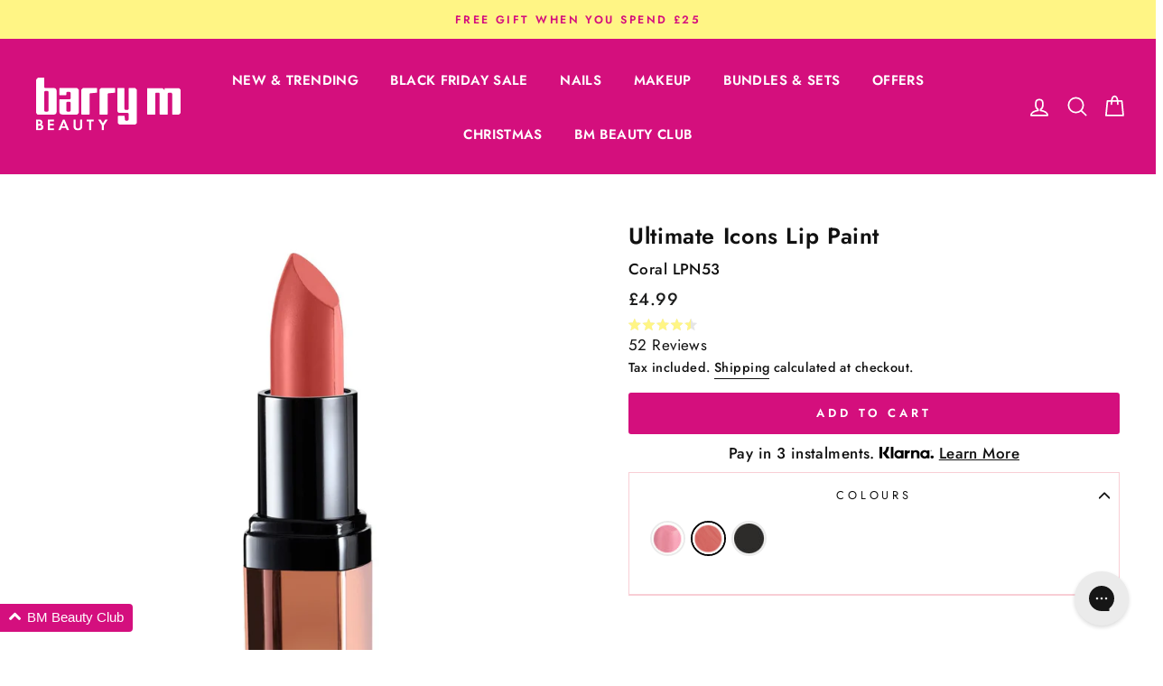

--- FILE ---
content_type: text/html; charset=utf-8
request_url: https://barrym.com/collections/lips/products/lip-paint-coral?variant=39392428818514
body_size: 78542
content:
<!doctype html>
<html class="no-js" lang="en">
  <head>
    <script>
  window.consentmo_gcm_initial_state = "";
  window.consentmo_gcm_state = "";
  window.consentmo_gcm_security_storage = "";
  window.consentmo_gcm_ad_storage = "";
  window.consentmo_gcm_analytics_storage = "";
  window.consentmo_gcm_functionality_storage = "";
  window.consentmo_gcm_personalization_storage = "";
  window.consentmo_gcm_ads_data_redaction = "";
  window.consentmo_gcm_url_passthrough = "";
  window.consentmo_gcm_data_layer_name = "";
  
  // Google Consent Mode V2 integration script from Consentmo GDPR
  window.isenseRules = {};
  window.isenseRules.gcm = {
      gcmVersion: 2,
      integrationVersion: 3,
      customChanges: false,
      consentUpdated: false,
      initialState: 7,
      isCustomizationEnabled: false,
      adsDataRedaction: true,
      urlPassthrough: false,
      dataLayer: 'dataLayer',
      categories: { ad_personalization: "marketing", ad_storage: "marketing", ad_user_data: "marketing", analytics_storage: "analytics", functionality_storage: "functionality", personalization_storage: "functionality", security_storage: "strict"},
      storage: { ad_personalization: "false", ad_storage: "false", ad_user_data: "false", analytics_storage: "false", functionality_storage: "false", personalization_storage: "false", security_storage: "false", wait_for_update: 15000 }
  };
  if(window.consentmo_gcm_state !== null && window.consentmo_gcm_state !== "" && window.consentmo_gcm_state !== "0") {
    window.isenseRules.gcm.isCustomizationEnabled = true;
    window.isenseRules.gcm.initialState = window.consentmo_gcm_initial_state === null || window.consentmo_gcm_initial_state.trim() === "" ? window.isenseRules.gcm.initialState : window.consentmo_gcm_initial_state;
    window.isenseRules.gcm.categories.ad_storage = window.consentmo_gcm_ad_storage === null || window.consentmo_gcm_ad_storage.trim() === "" ? window.isenseRules.gcm.categories.ad_storage : window.consentmo_gcm_ad_storage;
    window.isenseRules.gcm.categories.ad_user_data = window.consentmo_gcm_ad_storage === null || window.consentmo_gcm_ad_storage.trim() === "" ? window.isenseRules.gcm.categories.ad_user_data : window.consentmo_gcm_ad_storage;
    window.isenseRules.gcm.categories.ad_personalization = window.consentmo_gcm_ad_storage === null || window.consentmo_gcm_ad_storage.trim() === "" ? window.isenseRules.gcm.categories.ad_personalization : window.consentmo_gcm_ad_storage;
    window.isenseRules.gcm.categories.analytics_storage = window.consentmo_gcm_analytics_storage === null || window.consentmo_gcm_analytics_storage.trim() === "" ? window.isenseRules.gcm.categories.analytics_storage : window.consentmo_gcm_analytics_storage;
    window.isenseRules.gcm.categories.functionality_storage = window.consentmo_gcm_functionality_storage === null || window.consentmo_gcm_functionality_storage.trim() === "" ? window.isenseRules.gcm.categories.functionality_storage : window.consentmo_gcm_functionality_storage;
    window.isenseRules.gcm.categories.personalization_storage = window.consentmo_gcm_personalization_storage === null || window.consentmo_gcm_personalization_storage.trim() === "" ? window.isenseRules.gcm.categories.personalization_storage : window.consentmo_gcm_personalization_storage;
    window.isenseRules.gcm.categories.security_storage = window.consentmo_gcm_security_storage === null || window.consentmo_gcm_security_storage.trim() === "" ? window.isenseRules.gcm.categories.security_storage : window.consentmo_gcm_security_storage;
    window.isenseRules.gcm.urlPassthrough = window.consentmo_gcm_url_passthrough === null || window.consentmo_gcm_url_passthrough.trim() === "" ? window.isenseRules.gcm.urlPassthrough : window.consentmo_gcm_url_passthrough;
    window.isenseRules.gcm.adsDataRedaction = window.consentmo_gcm_ads_data_redaction === null || window.consentmo_gcm_ads_data_redaction.trim() === "" ? window.isenseRules.gcm.adsDataRedaction : window.consentmo_gcm_ads_data_redaction;
    window.isenseRules.gcm.dataLayer = window.consentmo_gcm_data_layer_name === null || window.consentmo_gcm_data_layer_name.trim() === "" ? window.isenseRules.gcm.dataLayer : window.consentmo_gcm_data_layer_name;
  }
  window.isenseRules.initializeGcm = function (rules) {
    if(window.isenseRules.gcm.isCustomizationEnabled) {
      rules.initialState = window.isenseRules.gcm.initialState;
      rules.urlPassthrough = window.isenseRules.gcm.urlPassthrough === true || window.isenseRules.gcm.urlPassthrough === 'true';
      rules.adsDataRedaction = window.isenseRules.gcm.adsDataRedaction === true || window.isenseRules.gcm.adsDataRedaction === 'true';
    }
    
    let initialState = parseInt(rules.initialState);
    let marketingBlocked = initialState === 0 || initialState === 2 || initialState === 5 || initialState === 7;
    let analyticsBlocked = initialState === 0 || initialState === 3 || initialState === 6 || initialState === 7;
    let functionalityBlocked = initialState === 4 || initialState === 5 || initialState === 6 || initialState === 7;

    let gdprCache = localStorage.getItem('gdprCache') ? JSON.parse(localStorage.getItem('gdprCache')) : null;
    if (gdprCache && typeof gdprCache.updatedPreferences !== "undefined") {
      let updatedPreferences = gdprCache.updatedPreferences;
      marketingBlocked = parseInt(updatedPreferences.indexOf('marketing')) > -1;
      analyticsBlocked = parseInt(updatedPreferences.indexOf('analytics')) > -1;
      functionalityBlocked = parseInt(updatedPreferences.indexOf('functionality')) > -1;
    }

    Object.entries(rules.categories).forEach(category => {
      if(rules.storage.hasOwnProperty(category[0])) {
        switch(category[1]) {
          case 'strict':
            rules.storage[category[0]] = "granted";
            break;
          case 'marketing':
            rules.storage[category[0]] = marketingBlocked ? "denied" : "granted";
            break;
          case 'analytics':
            rules.storage[category[0]] = analyticsBlocked ? "denied" : "granted";
            break;
          case 'functionality':
            rules.storage[category[0]] = functionalityBlocked ? "denied" : "granted";
            break;
        }
      }
    });
    rules.consentUpdated = true;
    isenseRules.gcm = rules;
  }

  // Google Consent Mode - initialization start
  window.isenseRules.initializeGcm({
    ...window.isenseRules.gcm,
    adsDataRedaction: true,
    urlPassthrough: false,
    initialState: 7
  });

  /*
  * initialState acceptable values:
  * 0 - Set both ad_storage and analytics_storage to denied
  * 1 - Set all categories to granted
  * 2 - Set only ad_storage to denied
  * 3 - Set only analytics_storage to denied
  * 4 - Set only functionality_storage to denied
  * 5 - Set both ad_storage and functionality_storage to denied
  * 6 - Set both analytics_storage and functionality_storage to denied
  * 7 - Set all categories to denied
  */

  window[window.isenseRules.gcm.dataLayer] = window[window.isenseRules.gcm.dataLayer] || [];
  function gtag() { window[window.isenseRules.gcm.dataLayer].push(arguments); }
  gtag("consent", "default", isenseRules.gcm.storage);
  isenseRules.gcm.adsDataRedaction && gtag("set", "ads_data_redaction", isenseRules.gcm.adsDataRedaction);
  isenseRules.gcm.urlPassthrough && gtag("set", "url_passthrough", isenseRules.gcm.urlPassthrough);
</script>

    <script type="text/javascript" src="https://edge.personalizer.io/storefront/2.0.0/js/shopify/storefront.min.js?key=rsm23-c1z1m0x9le0b1x-hunip&shop=barrym-cosmetics.myshopify.com"></script>
<script>
window.LimeSpot = window.LimeSpot === undefined ? {} : LimeSpot;
LimeSpot.PageInfo = { Type: "Product", Template: "product", ReferenceIdentifier: "3864796889170" };

LimeSpot.StoreInfo = { Theme: "[THAILS] Barry M - rebranding" };


LimeSpot.CartItems = [];
</script>

<meta name="google-site-verification" content="WXf7cbdRnX5IaA_JnvGth4hc2GeJiIH9ATvXy3I4hww" />



    <meta charset="utf-8">
    <meta http-equiv="X-UA-Compatible" content="IE=edge,chrome=1">
    <meta name="viewport" content="width=device-width,initial-scale=1">
    <meta name="theme-color" content="#111111">
    <meta name="google-site-verification" content="Rl6pH8QYNOXV4fJ4PkS9Q_tYtU365tSHcmwDoNU_-q8" />
    <meta name="google-site-verification" content="yWXConcTw0vTqLpx0FsYM29aQIgt4hmA8zKQ7nf5Zy4" />
    <link rel="canonical" href="https://barrym.com/products/lip-paint-coral">
    <link rel="alternate" href="https://barrym.com/products/lip-paint-coral" hreflang="en-gb"/>
    <link rel="alternate" href="https://barrym.com.au/collections/lips/products/lip-paint-coral" hreflang="en-au"/>
    <link rel="alternate" href="https://barrym.com/products/lip-paint-coral" hreflang="x-default"/>
    <script src="https://code.jquery.com/jquery-3.6.1.min.js" integrity="sha256-o88AwQnZB+VDvE9tvIXrMQaPlFFSUTR+nldQm1LuPXQ=" crossorigin="anonymous"></script>
    <script type="text/javascript">
      (function() {
        window.flockr = window.flockr || {};
        window.flockr.key = "barrym";
        var head = document.getElementsByTagName('head')[0];
        var script = document.createElement("script");
        script.src = 'https://cdn.flockr.co/flockr-client.min.js';
        script.type = 'text/javascript';
        head.appendChild(script);
      })();
    </script>
    <script src="https://www.googleoptimize.com/optimize.js?id=OPT-5SK7D54"></script>
    <script>
      window.dataLayer = window.dataLayer || [];</script><!-- Google Tag Manager -->
  <script>
    (function(w,d,s,l,i){w[l]=w[l]||[];w[l].push({'gtm.start':
    new Date().getTime(),event:'gtm.js'});var f=d.getElementsByTagName(s)[0],
    j=d.createElement(s),dl=l!='dataLayer'?'&l='+l:'';j.async=true;j.src=
    'https://www.googletagmanager.com/gtm.js?id='+i+dl;f.parentNode.insertBefore(j,f);
    })(window,document,'script','dataLayer','GTM-WGLBJ2T');
  </script>

<!-- End Google Tag Manager -->

<!-- Global site tag (gtag.js) - Google Ads: 786166889 -->
  <script async src="https://www.googletagmanager.com/gtag/js?id=AW-786166889"></script>
  <script>
    window.dataLayer = window.dataLayer || [];
    function gtag(){dataLayer.push(arguments);}
    gtag('js', new Date());
    gtag('config', 'AW-786166889');
  </script>

<!-- Google Tag Manager -->
<!-- <script>(function(w,d,s,l,i){w[l]=w[l]||[];w[l].push({'gtm.start':
new Date().getTime(),event:'gtm.js'});var f=d.getElementsByTagName(s)[0],
j=d.createElement(s),dl=l!='dataLayer'?'&l='+l:'';j.async=true;j.src=
'https://www.googletagmanager.com/gtm.js?id='+i+dl;f.parentNode.insertBefore(j,f);
})(window,document,'script','dataLayer','GTM-N8QQVSNN');</script> -->
<!-- End Google Tag Manager -->

<script id="sca_fg_cart_ShowGiftAsProductTemplate" type="text/template">
  
  <div class="item not-sca-qv" id="sca-freegift-{{productID}}">
    <a class="close_box" style="display: none;position: absolute;top:5px;right: 10px;font-size: 22px;font-weight: bold;cursor: pointer;text-decoration:none;color: #aaa;">×</a>
    <a href="/products/{{productHandle}}" target="_blank"><img style="margin-left: auto; margin-right: auto; width: 50%;" class="lazyOwl" data-src="{{productImageURL}}"></a>
    <div class="sca-product-shop">
      <div class="review-summary3">
        <div class="yotpo bottomLine" style="text-align:center"
          data-product-id="{{productID}}"
          data-product-models="{{productID}}"
          data-name="{{productTitle}}"
          data-url="/products/{{productHandle}}">
        </div>
      </div>
      <div class="f-fix"><span class="sca-product-title" style="white-space: nowrap;color:#000;{{showfgTitle}}">{{productTitle}}</span>
          <div id="product-variants-{{productID}}">
            <div class="sca-price" id="price-field-{{productID}}">
              <span class="sca-old-price">{{variant_compare_at_price}}</span>
              <span class="sca-special-price">{{variant_price}}</span>
            </div>
            <div id="stay-content-sca-freegift-{{productID}}" class="sca-fg-cart-item">
              <a class="close_box" style="display: none;position: absolute;top:5px;right: 10px;font-size: 22px;font-weight: bold;cursor: pointer;text-decoration:none;color: #aaa;">×</a>
              <select id="product-select-{{productID}}" name="id" style="display: none">
                {{optionVariantData}}
              </select>
            </div>
          </div>
          <button type='button' id="sca-btn-select-{{productID}}" class="sca-button" onclick="onclickSelect_{{productID}}();"><span>{{SelectButton}}</span></button>
          <button type='button' id="sca-btn-{{productID}}" class="sca-button" style="display: none"><span>{{AddToCartButton}}</span></button>
      </div>
    </div>
  </div>
  
</script>
<script id = "sca_fg_cart_ShowGiftAsProductScriptTemplate" type="text/template">
  
  
    var selectCallback_{{productID}}=function(t,a){if(t?(t.available?(SECOMAPP.jQuery("#sca-btn-{{productID}}").removeClass("disabled").removeAttr("disabled").html("<span>{{AddToCartButton}}</span>").fadeTo(200,1),SECOMAPP.jQuery("#sca-btn-{{productID}}").unbind("click"),SECOMAPP.jQuery("#sca-btn-{{productID}}").click(SECOMAPP.jQuery.proxy(function(){SECOMAPP.addGiftToCart(t.id,1)},t))):SECOMAPP.jQuery("#sca-btn-{{productID}}").html("<span>{{UnavailableButton}}</span>").addClass("disabled").attr("disabled","disabled").fadeTo(200,.5),t.compare_at_price>t.price?SECOMAPP.jQuery("#price-field-{{productID}}").html("<span class='sca-old-price'>"+SECOMAPP.formatMoney(t.compare_at_price)+"</span>&nbsp;<s class='sca-special-price'>"+SECOMAPP.formatMoney(t.price)+"</s>"):SECOMAPP.jQuery("#price-field-{{productID}}").html("<span class='sca-special-price'>"+SECOMAPP.formatMoney(t.price)+"</span>")):SECOMAPP.jQuery("#sca-btn-{{productID}}").html("<span>{{UnavailableButton}}</span>").addClass("disabled").attr("disabled","disabled").fadeTo(200,.5),t&&t.featured_image){var e=SECOMAPP.jQuery("#sca-freegift-{{productID}} img"),_=t.featured_image,c=e[0];Shopify.Image.switchImage(_,c,function(t,a,e){SECOMAPP.jQuery(e).parents("a").attr("href",t),SECOMAPP.jQuery(e).attr("src",t)})}},onclickSelect_{{productID}}=function(t){SECOMAPP.jQuery.getJSON("/products/{{productHandle}}.js",{_:(new Date).getTime()},function(t){SECOMAPP.jQuery(".owl-item #sca-freegift-{{productID}} span.sca-product-title").html(t.title);var e=[];SECOMAPP.jQuery.each(t.options,function(t,a){e[t]=a.name}),t.options=e;for(var a={{variantsGiftList}},_={{mainVariantsList}},c=t.variants.length-1;-1<c;c--)a.indexOf(t.variants[c].id)<0&&_.indexOf(t.variants[c].id)<0&&t.variants.splice(c,1);for(var o=_.length-1;-1<o;o--){var i=a[o],r=_[o],n=-1,s=-1;for(c=t.variants.length-1;-1<c;c--)t.variants[c].id==i?n=c:t.variants[c].id==r&&(s=c);-1<n&&-1<s&n!==s?("undefined"!=typeof SECOMAPP&&void 0!==SECOMAPP.fgsettings&&!0===SECOMAPP.fgsettings.sca_sync_gift&&void 0!==SECOMAPP.fgsettings.sca_fg_gift_variant_quantity_format&&"equal_original_inventory"===SECOMAPP.fgsettings.sca_fg_gift_variant_quantity_format&&(t.variants[n].available=t.variants[s].available,t.variants[n].inventory_management=t.variants[s].inventory_management),t.variants[n].option1=t.variants[s].option1,t.variants[n].options[0].name=t.variants[s].options[0].name,t.variants[n].options[1]&&(t.variants[n].options[1].name=t.variants[s].options[1].name,t.variants[n].option2=t.variants[s].option2),t.variants[n].options[2]&&(t.variants[n].options[2].name=t.variants[s].options[2].name,t.variants[n].option3=t.variants[s].option3),t.variants[n].title=t.variants[s].title,t.variants[n].name=t.variants[s].name,t.variants[n].public_title=t.variants[s].public_title,t.variants.splice(s,1)):(t.variants[s].id=i,t.variants[s].compare_at_price||(t.variants[s].compare_at_price=t.variants[s].price),t.variants[s].price=SECOMAPP.fgdata.giftid_price_mapping[i])}SECOMAPP.jQuery("#sca-btn-select-{{productID}}").hide(),SECOMAPP.jQuery("#product-select-{{productID}}").show(),SECOMAPP.jQuery("#sca-btn-{{productID}}").show(),SECOMAPP.jQuery("#stay-content-sca-freegift-{{productID}} .close_box").show(),SECOMAPP.jQuery("#stay-content-sca-freegift-{{productID}} .close_box").click(function(){SECOMAPP.jQuery("#stay-content-sca-freegift-{{productID}}").hide(),SECOMAPP.jQuery("#sca-btn-{{productID}}").hide(),SECOMAPP.jQuery("#sca-btn-select-{{productID}}").show()}),onclickSelect_{{productID}}=function(){SECOMAPP.jQuery("#stay-content-sca-freegift-{{productID}}").show(),SECOMAPP.jQuery("#sca-btn-{{productID}}").show(),SECOMAPP.jQuery("#sca-btn-select-{{productID}}").hide()},1==t.variants.length?(-1!==t.variants[0].title.indexOf("Default")&&SECOMAPP.jQuery("#sca-freegift-{{productID}} .selector-wrapper").hide(),1==t.variants[0].available&&(SECOMAPP.jQuery("#sca-btn-{{productID}}").show(),SECOMAPP.jQuery("#sca-btn-select-{{productID}}").hide(),SECOMAPP.jQuery("#sca-btn-{{productID}}").removeClass("disabled").removeAttr("disabled").html("<span>{{AddToCartButton}}</span>").fadeTo(200,1),SECOMAPP.jQuery("#sca-btn-{{productID}}").unbind("click"),SECOMAPP.jQuery("#sca-btn-{{productID}}").click(SECOMAPP.jQuery.proxy(function(){SECOMAPP.addGiftToCart(t.variants[0].id,1)},t)))):(new Shopify.OptionSelectors("product-select-{{productID}}",{product:t,onVariantSelected:selectCallback_{{productID}},enableHistoryState:!0}),SECOMAPP.jQuery("#stay-content-sca-freegift-{{productID}}").show(),SECOMAPP.jQuery("#stay-content-sca-freegift-{{productID}}").focus())})};1=={{variantsGiftList}}.length&&onclickSelect_{{productID}}();
  
</script>

<script id="sca_fg_cart_ShowGiftAsVariantTemplate" type="text/template">
  
  <div class="item not-sca-qv" id="sca-freegift-{{variantID}}">
    <a href="/products/{{productHandle}}?variant={{originalVariantID}}" target="_blank"><img style="margin-left: auto; margin-right: auto; width: 50%;" class="lazyOwl" data-src="{{variantImageURL}}"></a>
    <div class="sca-product-shop">
      <div class="review-summary3">
        <div class="yotpo bottomLine" style="text-align:center"
          data-product-id="{{productID}}"
          data-product-models="{{productID}}"
          data-name="{{productTitle}}"
          data-url="/products/{{productHandle}}">
        </div>
      </div>
      <div class="f-fix">
        <span class="sca-product-title" style="white-space: nowrap;color:#000;">{{variantTitle}}</span>
        <div class="sca-price">
          <span class="sca-old-price">{{variant_compare_at_price}}</span>
          <span class="sca-special-price">{{variant_price}}</span>
        </div>
        <button type="button" id="sca-btn{{variantID}}" class="sca-button" onclick="SECOMAPP.addGiftToCart({{variantID}},1);">
          <span>{{AddToCartButton}}</span>
        </button>
      </div>
    </div>
  </div>
  
</script>

<script id="sca_fg_prod_GiftList" type="text/template">
  
  <a style="text-decoration: none !important" id ="{{giftShowID}}" class="product-image freegif-product-image freegift-info-{{giftShowID}}"
     title="{{giftTitle}}" href="/products/{{productsHandle}}">
    <img class="not-sca-qv" src="{{giftImgUrl}}" alt="{{giftTitle}}" />
  </a>
  
</script>

<script id="sca_fg_prod_Gift_PopupDetail" type="text/template">
  
  <div class="sca-fg-item fg-info-{{giftShowID}}" style="display:none;z-index:2147483647;">
    <div class="sca-fg-item-options">
      <div class="sca-fg-item-option-title">
        <em>{{freegiftRuleName}}</em>
      </div>
      <div class="sca-fg-item-option-ct">
        <!--        <div class="sca-fg-image-item">
                        <img src="{{giftImgUrl}}" /> -->
        <div class="sca-fg-item-name">
          <a href="#">{{giftTitle}}</a>
        </div>
        <!--        </div> -->
      </div>
    </div>
  </div>
  
</script>

<script id="sca_fg_ajax_GiftListPopup" type="text/template">
  
  <div id="freegift_popup" class="mfp-hide">
    <div id="sca-fg-owl-carousel">
      <div id="freegift_cart_container" class="sca-fg-cart-container" style="display: none;">
        <div id="freegift_message" class="owl-carousel"></div>
      </div>
      <div id="sca-fg-slider-cart" style="display: none;">
        <div class="sca-fg-cart-title">
          <strong>{{popupTitle}}</strong>
        </div>
        <div id="sca_freegift_list" class="owl-carousel"></div>
      </div>
    </div>
  </div>
  
</script>

<script id="sca_fg_checkout_confirm_popup" type="text/template">
    
         <div class='sca-fg-checkout-confirm-popup' style='font-family: "Myriad","Cardo","Big Caslon","Bodoni MT",Georgia,serif; position: relative;background: #FFF;padding: 20px 20px 50px 20px;width: auto;max-width: 500px;margin: 20px auto;'>
             <h1 style='font-family: "Oswald","Cardo","Big Caslon","Bodoni MT",Georgia,serif;'>YOU CAN STILL ADD MORE!</h1>
             <p>You get 1 free item with every product purchased. It looks like you can still add more free item(s) to your cart. What would you like to do?</p>
             <p class='sca-fg-checkout-confirm-buttons' style='float: right;'>
                 <a class='btn popup-modal-dismiss action_button add_to_cart' href='#' style='width: 200px !important;margin-right: 20px;'>ADD MORE</a>
                 <a class='btn checkout__button continue-checkout action_button add_to_cart' href='/checkout' style='width: 200px !important;'>CHECKOUT</a>
             </p>
         </div>
    
</script>



<link href="//barrym.com/cdn/shop/t/590/assets/sca.freegift.css?v=95952017956023990191742422627" rel="stylesheet" type="text/css" media="all" />
<script src="//barrym.com/cdn/shopifycloud/storefront/assets/themes_support/option_selection-b017cd28.js" type="text/javascript"></script>
<script data-cfasync="false">
    Shopify.money_format = "£{{amount}}";
    //enable checking free gifts condition when checkout clicked
    if ((typeof SECOMAPP) === 'undefined') { window.SECOMAPP = {}; };
    SECOMAPP.enableOverrideCheckout = true;
    //    SECOMAPP.preStopAppCallback = function(cart){
    //        if(typeof yotpo!=='undefined' && typeof yotpo.initWidgets==='function'){
    //            yotpo.initWidgets();
    //        }
    //    }
</script>
<script type="text/javascript">(function(){if(typeof SECOMAPP==="undefined"){SECOMAPP={}};if(typeof Shopify==="undefined"){Shopify={}};SECOMAPP.fg_ver=1694173557;SECOMAPP.fg_scriptfile="freegifts_20230125.min.js";SECOMAPP.gifts_list_avai=[];})();</script>

<script data-cfasync="false" type="text/javascript">
  /* Smart Ecommerce App (SEA Inc)
  * http://www.secomapp.com
  * Do not reuse those source codes if don't have permission of us.
  * */
  
  
  !function(){Array.isArray||(Array.isArray=function(e){return"[object Array]"===Object.prototype.toString.call(e)}),"function"!=typeof Object.create&&(Object.create=function(e){function t(){}return t.prototype=e,new t}),Object.keys||(Object.keys=function(e){var t,o=[];for(t in e)Object.prototype.hasOwnProperty.call(e,t)&&o.push(t);return o}),String.prototype.endsWith||Object.defineProperty(String.prototype,"endsWith",{value:function(e,t){var o=this.toString();(void 0===t||t>o.length)&&(t=o.length),t-=e.length;var r=o.indexOf(e,t);return-1!==r&&r===t},writable:!0,enumerable:!0,configurable:!0}),Array.prototype.indexOf||(Array.prototype.indexOf=function(e,t){var o;if(null==this)throw new TypeError('"this" is null or not defined');var r=Object(this),i=r.length>>>0;if(0===i)return-1;var n=+t||0;if(Math.abs(n)===1/0&&(n=0),n>=i)return-1;for(o=Math.max(n>=0?n:i-Math.abs(n),0);o<i;){if(o in r&&r[o]===e)return o;o++}return-1}),Array.prototype.forEach||(Array.prototype.forEach=function(e,t){var o,r;if(null==this)throw new TypeError(" this is null or not defined");var i=Object(this),n=i.length>>>0;if("function"!=typeof e)throw new TypeError(e+" is not a function");for(arguments.length>1&&(o=t),r=0;r<n;){var a;r in i&&(a=i[r],e.call(o,a,r,i)),r++}}),console=console||{},console.log=console.log||function(){},"undefined"==typeof Shopify&&(Shopify={}),"function"!=typeof Shopify.onError&&(Shopify.onError=function(){}),"undefined"==typeof SECOMAPP&&(SECOMAPP={}),SECOMAPP.removeGiftsVariant=function(e){setTimeout(function(){try{e("select option").not(".sca-fg-cart-item select option").filter(function(){var t=e(this).val(),o=e(this).text();-1!==o.indexOf(" - ")&&(o=o.slice(0,o.indexOf(" - ")));var r=[];return-1!==o.indexOf(" / ")&&(r=o.split(" / "),o=r[r.length-1]),!!(void 0!==SECOMAPP.gifts_list_avai&&void 0!==SECOMAPP.gifts_list_avai[t]||o.endsWith("% off)"))&&(e(this).parent("select").find("option").not(".sca-fg-cart-item select option").filter(function(){var r=e(this).val();return e(this).text().endsWith(o)||r==t}).remove(),e(".dropdown *,ul li,label,div").filter(function(){var r=e(this).html(),i=e(this).data("value");return r&&r.endsWith(o)||i==t}).remove(),!0)})}catch(e){console.log(e)}},500)},SECOMAPP.formatMoney=function(e,t){"string"==typeof e&&(e=e.replace(".",""));var o="",r="undefined"!=typeof Shopify&&void 0!==Shopify.money_format?Shopify.money_format:"{{amount}}",i=/\{\{\s*(\w+)\s*\}\}/,n=t||(void 0!==this.fgsettings&&"string"==typeof this.fgsettings.sca_currency_format&&this.fgsettings.sca_currency_format.indexOf("amount")>-1?this.fgsettings.sca_currency_format:null)||r;if(n.indexOf("amount_no_decimals_no_comma_separator")<0&&n.indexOf("amount_no_comma_separator_up_cents")<0&&n.indexOf("amount_up_cents")<0&&"function"==typeof Shopify.formatMoney)return Shopify.formatMoney(e,n);function a(e,t){return void 0===e?t:e}function s(e,t,o,r,i,n){if(t=a(t,2),o=a(o,","),r=a(r,"."),isNaN(e)||null==e)return 0;var s=(e=(e/100).toFixed(t)).split(".");return s[0].replace(/(\d)(?=(\d\d\d)+(?!\d))/g,"$1"+o)+(s[1]?i&&n?i+s[1]+n:r+s[1]:"")}switch(n.match(i)[1]){case"amount":o=s(e,2);break;case"amount_no_decimals":o=s(e,0);break;case"amount_with_comma_separator":o=s(e,2,",",".");break;case"amount_no_decimals_with_comma_separator":o=s(e,0,",",".");break;case"amount_no_decimals_no_comma_separator":o=s(e,0,"","");break;case"amount_up_cents":o=s(e,2,",","","<sup>","</sup>");break;case"amount_no_comma_separator_up_cents":o=s(e,2,"","","<sup>","</sup>")}return n.replace(i,o)},SECOMAPP.setCookie=function(e,t,o,r,i){var n=new Date;n.setTime(n.getTime()+24*o*60*60*1e3+60*r*1e3);var a="expires="+n.toUTCString();document.cookie=e+"="+t+";"+a+(i?";path="+i:";path=/")},SECOMAPP.deleteCookie=function(e,t){document.cookie=e+"=; expires=Thu, 01 Jan 1970 00:00:00 UTC; "+(t?";path="+t:";path=/")},SECOMAPP.getCookie=function(e){for(var t=e+"=",o=document.cookie.split(";"),r=0;r<o.length;r++){for(var i=o[r];" "==i.charAt(0);)i=i.substring(1);if(0==i.indexOf(t))return i.substring(t.length,i.length)}return""},SECOMAPP.getQueryString=function(){for(var e={},t=window.location.search.substring(1).split("&"),o=0;o<t.length;o++){var r=t[o].split("=");if(void 0===e[r[0]])e[r[0]]=decodeURIComponent(r[1]);else if("string"==typeof e[r[0]]){var i=[e[r[0]],decodeURIComponent(r[1])];e[r[0]]=i}else e[r[0]].push(decodeURIComponent(r[1]))}return e},SECOMAPP.freegifts_product_json=function(e){if(Array.isArray||(Array.isArray=function(e){return"[object Array]"===Object.prototype.toString.call(e)}),String.prototype.endsWith||Object.defineProperty(String.prototype,"endsWith",{value:function(e,t){var o=this.toString();(void 0===t||t>o.length)&&(t=o.length),t-=e.length;var r=o.indexOf(e,t);return-1!==r&&r===t}}),e){if(e.options&&Array.isArray(e.options))for(var t=0;t<e.options.length;t++){if(void 0!==e.options[t]&&void 0!==e.options[t].values)if((r=e.options[t]).values&&Array.isArray(r.values))for(var o=0;o<r.values.length;o++)(r.values[o].endsWith("(Freegifts)")||r.values[o].endsWith("% off)"))&&(r.values.splice(o,1),o--)}if(e.options_with_values&&Array.isArray(e.options_with_values))for(t=0;t<e.options_with_values.length;t++){var r;if(void 0!==e.options_with_values[t]&&void 0!==e.options_with_values[t].values)if((r=e.options_with_values[t]).values&&Array.isArray(r.values))for(o=0;o<r.values.length;o++)(r.values[o].title.endsWith("(Freegifts)")||r.values[o].title.endsWith("% off)"))&&(r.values.splice(o,1),o--)}var i=e.price,n=e.price_max,a=e.price_min,s=e.compare_at_price,c=e.compare_at_price_max,f=e.compare_at_price_min;if(e.variants&&Array.isArray(e.variants))for(var p=0;e.variants.length,void 0!==e.variants[p];p++){var l=e.variants[p],u=l.option3?l.option3:l.option2?l.option2:l.option1?l.option1:l.title?l.title:"";"undefined"!=typeof SECOMAPP&&void 0!==SECOMAPP.gifts_list_avai&&void 0!==SECOMAPP.gifts_list_avai[l.id]||u.endsWith("(Freegifts)")||u.endsWith("% off)")?(e.variants.splice(p,1),p-=1):((!n||n>=l.price)&&(n=l.price,i=l.price),(!a||a<=l.price)&&(a=l.price),l.compare_at_price&&((!c||c>=l.compare_at_price)&&(c=l.compare_at_price,s=l.compare_at_price),(!f||f<=l.compare_at_price)&&(f=l.compare_at_price)),void 0!==l.available&&1==l.available&&(e.available=!0))}e.price=i,e.price_max=a==n?null:a,e.price_min=n==a?null:n,e.compare_at_price=s,e.compare_at_price_max=f,e.compare_at_price_min=c,e.price_varies=n<a,e.compare_at_price_varies=c<f}return e},SECOMAPP.fg_codes=[],""!==SECOMAPP.getCookie("sca_fg_codes")&&(SECOMAPP.fg_codes=JSON.parse(SECOMAPP.getCookie("sca_fg_codes")));var e=SECOMAPP.getQueryString();e.freegifts_code&&-1===SECOMAPP.fg_codes.indexOf(e.freegifts_code)&&(void 0!==SECOMAPP.activateOnlyOnePromoCode&&!0===SECOMAPP.activateOnlyOnePromoCode&&(SECOMAPP.fg_codes=[]),SECOMAPP.fg_codes.push(e.freegifts_code),SECOMAPP.setCookie("sca_fg_codes",JSON.stringify(SECOMAPP.fg_codes)))}();
  
  ;SECOMAPP.customer={};SECOMAPP.customer.orders=[];SECOMAPP.customer.freegifts=[];;SECOMAPP.customer.email=null;SECOMAPP.customer.first_name=null;SECOMAPP.customer.last_name=null;SECOMAPP.customer.tags=null;SECOMAPP.customer.orders_count=null;SECOMAPP.customer.total_spent=null;
</script>

    
    
    
    
    

    <script>window.performance && window.performance.mark && window.performance.mark('shopify.content_for_header.start');</script><meta id="shopify-digital-wallet" name="shopify-digital-wallet" content="/6708166738/digital_wallets/dialog">
<meta name="shopify-requires-components" content="true" product-ids="7351700619346,7382201991250,7382967746642,7382972170322,7383199350866,7383205740626">
<meta name="shopify-checkout-api-token" content="60b108d874d657d2cad13f15330e282e">
<meta id="in-context-paypal-metadata" data-shop-id="6708166738" data-venmo-supported="false" data-environment="production" data-locale="en_US" data-paypal-v4="true" data-currency="GBP">
<link rel="alternate" type="application/json+oembed" href="https://barrym.com/products/lip-paint-coral.oembed">
<script async="async" src="/checkouts/internal/preloads.js?locale=en-GB"></script>
<link rel="preconnect" href="https://shop.app" crossorigin="anonymous">
<script async="async" src="https://shop.app/checkouts/internal/preloads.js?locale=en-GB&shop_id=6708166738" crossorigin="anonymous"></script>
<script id="apple-pay-shop-capabilities" type="application/json">{"shopId":6708166738,"countryCode":"GB","currencyCode":"GBP","merchantCapabilities":["supports3DS"],"merchantId":"gid:\/\/shopify\/Shop\/6708166738","merchantName":"Barry M","requiredBillingContactFields":["postalAddress","email","phone"],"requiredShippingContactFields":["postalAddress","email","phone"],"shippingType":"shipping","supportedNetworks":["visa","maestro","masterCard","amex","discover","elo"],"total":{"type":"pending","label":"Barry M","amount":"1.00"},"shopifyPaymentsEnabled":true,"supportsSubscriptions":true}</script>
<script id="shopify-features" type="application/json">{"accessToken":"60b108d874d657d2cad13f15330e282e","betas":["rich-media-storefront-analytics"],"domain":"barrym.com","predictiveSearch":true,"shopId":6708166738,"locale":"en"}</script>
<script>var Shopify = Shopify || {};
Shopify.shop = "barrym-cosmetics.myshopify.com";
Shopify.locale = "en";
Shopify.currency = {"active":"GBP","rate":"1.0"};
Shopify.country = "GB";
Shopify.theme = {"name":"[THAILS] Barry M - rebranding","id":126670340178,"schema_name":"Impulse","schema_version":"3.2.3","theme_store_id":null,"role":"main"};
Shopify.theme.handle = "null";
Shopify.theme.style = {"id":null,"handle":null};
Shopify.cdnHost = "barrym.com/cdn";
Shopify.routes = Shopify.routes || {};
Shopify.routes.root = "/";</script>
<script type="module">!function(o){(o.Shopify=o.Shopify||{}).modules=!0}(window);</script>
<script>!function(o){function n(){var o=[];function n(){o.push(Array.prototype.slice.apply(arguments))}return n.q=o,n}var t=o.Shopify=o.Shopify||{};t.loadFeatures=n(),t.autoloadFeatures=n()}(window);</script>
<script>
  window.ShopifyPay = window.ShopifyPay || {};
  window.ShopifyPay.apiHost = "shop.app\/pay";
  window.ShopifyPay.redirectState = null;
</script>
<script id="shop-js-analytics" type="application/json">{"pageType":"product"}</script>
<script defer="defer" async type="module" src="//barrym.com/cdn/shopifycloud/shop-js/modules/v2/client.init-shop-cart-sync_D0dqhulL.en.esm.js"></script>
<script defer="defer" async type="module" src="//barrym.com/cdn/shopifycloud/shop-js/modules/v2/chunk.common_CpVO7qML.esm.js"></script>
<script type="module">
  await import("//barrym.com/cdn/shopifycloud/shop-js/modules/v2/client.init-shop-cart-sync_D0dqhulL.en.esm.js");
await import("//barrym.com/cdn/shopifycloud/shop-js/modules/v2/chunk.common_CpVO7qML.esm.js");

  window.Shopify.SignInWithShop?.initShopCartSync?.({"fedCMEnabled":true,"windoidEnabled":true});

</script>
<script>
  window.Shopify = window.Shopify || {};
  if (!window.Shopify.featureAssets) window.Shopify.featureAssets = {};
  window.Shopify.featureAssets['shop-js'] = {"shop-cart-sync":["modules/v2/client.shop-cart-sync_D9bwt38V.en.esm.js","modules/v2/chunk.common_CpVO7qML.esm.js"],"init-fed-cm":["modules/v2/client.init-fed-cm_BJ8NPuHe.en.esm.js","modules/v2/chunk.common_CpVO7qML.esm.js"],"init-shop-email-lookup-coordinator":["modules/v2/client.init-shop-email-lookup-coordinator_pVrP2-kG.en.esm.js","modules/v2/chunk.common_CpVO7qML.esm.js"],"shop-cash-offers":["modules/v2/client.shop-cash-offers_CNh7FWN-.en.esm.js","modules/v2/chunk.common_CpVO7qML.esm.js","modules/v2/chunk.modal_DKF6x0Jh.esm.js"],"init-shop-cart-sync":["modules/v2/client.init-shop-cart-sync_D0dqhulL.en.esm.js","modules/v2/chunk.common_CpVO7qML.esm.js"],"init-windoid":["modules/v2/client.init-windoid_DaoAelzT.en.esm.js","modules/v2/chunk.common_CpVO7qML.esm.js"],"shop-toast-manager":["modules/v2/client.shop-toast-manager_1DND8Tac.en.esm.js","modules/v2/chunk.common_CpVO7qML.esm.js"],"pay-button":["modules/v2/client.pay-button_CFeQi1r6.en.esm.js","modules/v2/chunk.common_CpVO7qML.esm.js"],"shop-button":["modules/v2/client.shop-button_Ca94MDdQ.en.esm.js","modules/v2/chunk.common_CpVO7qML.esm.js"],"shop-login-button":["modules/v2/client.shop-login-button_DPYNfp1Z.en.esm.js","modules/v2/chunk.common_CpVO7qML.esm.js","modules/v2/chunk.modal_DKF6x0Jh.esm.js"],"avatar":["modules/v2/client.avatar_BTnouDA3.en.esm.js"],"shop-follow-button":["modules/v2/client.shop-follow-button_BMKh4nJE.en.esm.js","modules/v2/chunk.common_CpVO7qML.esm.js","modules/v2/chunk.modal_DKF6x0Jh.esm.js"],"init-customer-accounts-sign-up":["modules/v2/client.init-customer-accounts-sign-up_CJXi5kRN.en.esm.js","modules/v2/client.shop-login-button_DPYNfp1Z.en.esm.js","modules/v2/chunk.common_CpVO7qML.esm.js","modules/v2/chunk.modal_DKF6x0Jh.esm.js"],"init-shop-for-new-customer-accounts":["modules/v2/client.init-shop-for-new-customer-accounts_BoBxkgWu.en.esm.js","modules/v2/client.shop-login-button_DPYNfp1Z.en.esm.js","modules/v2/chunk.common_CpVO7qML.esm.js","modules/v2/chunk.modal_DKF6x0Jh.esm.js"],"init-customer-accounts":["modules/v2/client.init-customer-accounts_DCuDTzpR.en.esm.js","modules/v2/client.shop-login-button_DPYNfp1Z.en.esm.js","modules/v2/chunk.common_CpVO7qML.esm.js","modules/v2/chunk.modal_DKF6x0Jh.esm.js"],"checkout-modal":["modules/v2/client.checkout-modal_U_3e4VxF.en.esm.js","modules/v2/chunk.common_CpVO7qML.esm.js","modules/v2/chunk.modal_DKF6x0Jh.esm.js"],"lead-capture":["modules/v2/client.lead-capture_DEgn0Z8u.en.esm.js","modules/v2/chunk.common_CpVO7qML.esm.js","modules/v2/chunk.modal_DKF6x0Jh.esm.js"],"shop-login":["modules/v2/client.shop-login_CoM5QKZ_.en.esm.js","modules/v2/chunk.common_CpVO7qML.esm.js","modules/v2/chunk.modal_DKF6x0Jh.esm.js"],"payment-terms":["modules/v2/client.payment-terms_BmrqWn8r.en.esm.js","modules/v2/chunk.common_CpVO7qML.esm.js","modules/v2/chunk.modal_DKF6x0Jh.esm.js"]};
</script>
<script>(function() {
  var isLoaded = false;
  function asyncLoad() {
    if (isLoaded) return;
    isLoaded = true;
    var urls = ["https:\/\/instafeed.nfcube.com\/cdn\/3d043368d2624c319541445a2824797d.js?shop=barrym-cosmetics.myshopify.com","https:\/\/d1hcrjcdtouu7e.cloudfront.net\/js\/gdpr_cookie_consent.min.js?shop=barrym-cosmetics.myshopify.com","https:\/\/charity-donation.lightning-e.com\/api\/charity-donation-clientside-file.js?shop=barrym-cosmetics.myshopify.com","https:\/\/intg.snapchat.com\/shopify\/shopify-scevent-init.js?id=cd3182a2-2aba-4294-b6e8-7330ad85ecb0\u0026shop=barrym-cosmetics.myshopify.com","https:\/\/config.gorgias.chat\/bundle-loader\/01GYCCFA84R25C1MF127DRTEVZ?source=shopify1click\u0026shop=barrym-cosmetics.myshopify.com","https:\/\/cdn.doofinder.com\/shopify\/doofinder-installed.js?shop=barrym-cosmetics.myshopify.com","https:\/\/edge.personalizer.io\/storefront\/2.0.0\/js\/shopify\/storefront.min.js?key=7kczu-v1i1ze0ysn9qrn0kde1nj-ubjkl\u0026shop=barrym-cosmetics.myshopify.com","https:\/\/thread.spicegems.org\/0\/js\/scripttags\/barrym-cosmetics\/country_redirect_c6ed655bdfc0d6564411017d0ee221a8.min.js?v=42\u0026shop=barrym-cosmetics.myshopify.com","https:\/\/dr4qe3ddw9y32.cloudfront.net\/awin-shopify-integration-code.js?aid=113674\u0026v=shopifyApp_5.1.6\u0026ts=1746617728777\u0026shop=barrym-cosmetics.myshopify.com","https:\/\/s3.eu-west-1.amazonaws.com\/production-klarna-il-shopify-osm\/0b7fe7c4a98ef8166eeafee767bc667686567a25\/barrym-cosmetics.myshopify.com-1761224644273.js?shop=barrym-cosmetics.myshopify.com","https:\/\/edge.personalizer.io\/storefront\/2.0.0\/js\/shopify\/storefront.min.js?key=rsm23-c1z1m0x9le0b1x-hunip\u0026shop=barrym-cosmetics.myshopify.com","https:\/\/cdn.9gtb.com\/loader.js?g_cvt_id=d7aea9af-23b3-4238-8ceb-76a2a4ca7e86\u0026shop=barrym-cosmetics.myshopify.com"];
    for (var i = 0; i < urls.length; i++) {
      var s = document.createElement('script');
      s.type = 'text/javascript';
      s.async = true;
      s.src = urls[i];
      var x = document.getElementsByTagName('script')[0];
      x.parentNode.insertBefore(s, x);
    }
  };
  if(window.attachEvent) {
    window.attachEvent('onload', asyncLoad);
  } else {
    window.addEventListener('load', asyncLoad, false);
  }
})();</script>
<script id="__st">var __st={"a":6708166738,"offset":0,"reqid":"6ebf0618-8ddb-4b84-82d8-a83e419715f3-1764309436","pageurl":"barrym.com\/collections\/lips\/products\/lip-paint-coral?variant=39392428818514","u":"946a4e66101a","p":"product","rtyp":"product","rid":3864796889170};</script>
<script>window.ShopifyPaypalV4VisibilityTracking = true;</script>
<script id="captcha-bootstrap">!function(){'use strict';const t='contact',e='account',n='new_comment',o=[[t,t],['blogs',n],['comments',n],[t,'customer']],c=[[e,'customer_login'],[e,'guest_login'],[e,'recover_customer_password'],[e,'create_customer']],r=t=>t.map((([t,e])=>`form[action*='/${t}']:not([data-nocaptcha='true']) input[name='form_type'][value='${e}']`)).join(','),a=t=>()=>t?[...document.querySelectorAll(t)].map((t=>t.form)):[];function s(){const t=[...o],e=r(t);return a(e)}const i='password',u='form_key',d=['recaptcha-v3-token','g-recaptcha-response','h-captcha-response',i],f=()=>{try{return window.sessionStorage}catch{return}},m='__shopify_v',_=t=>t.elements[u];function p(t,e,n=!1){try{const o=window.sessionStorage,c=JSON.parse(o.getItem(e)),{data:r}=function(t){const{data:e,action:n}=t;return t[m]||n?{data:e,action:n}:{data:t,action:n}}(c);for(const[e,n]of Object.entries(r))t.elements[e]&&(t.elements[e].value=n);n&&o.removeItem(e)}catch(o){console.error('form repopulation failed',{error:o})}}const l='form_type',E='cptcha';function T(t){t.dataset[E]=!0}const w=window,h=w.document,L='Shopify',v='ce_forms',y='captcha';let A=!1;((t,e)=>{const n=(g='f06e6c50-85a8-45c8-87d0-21a2b65856fe',I='https://cdn.shopify.com/shopifycloud/storefront-forms-hcaptcha/ce_storefront_forms_captcha_hcaptcha.v1.5.2.iife.js',D={infoText:'Protected by hCaptcha',privacyText:'Privacy',termsText:'Terms'},(t,e,n)=>{const o=w[L][v],c=o.bindForm;if(c)return c(t,g,e,D).then(n);var r;o.q.push([[t,g,e,D],n]),r=I,A||(h.body.append(Object.assign(h.createElement('script'),{id:'captcha-provider',async:!0,src:r})),A=!0)});var g,I,D;w[L]=w[L]||{},w[L][v]=w[L][v]||{},w[L][v].q=[],w[L][y]=w[L][y]||{},w[L][y].protect=function(t,e){n(t,void 0,e),T(t)},Object.freeze(w[L][y]),function(t,e,n,w,h,L){const[v,y,A,g]=function(t,e,n){const i=e?o:[],u=t?c:[],d=[...i,...u],f=r(d),m=r(i),_=r(d.filter((([t,e])=>n.includes(e))));return[a(f),a(m),a(_),s()]}(w,h,L),I=t=>{const e=t.target;return e instanceof HTMLFormElement?e:e&&e.form},D=t=>v().includes(t);t.addEventListener('submit',(t=>{const e=I(t);if(!e)return;const n=D(e)&&!e.dataset.hcaptchaBound&&!e.dataset.recaptchaBound,o=_(e),c=g().includes(e)&&(!o||!o.value);(n||c)&&t.preventDefault(),c&&!n&&(function(t){try{if(!f())return;!function(t){const e=f();if(!e)return;const n=_(t);if(!n)return;const o=n.value;o&&e.removeItem(o)}(t);const e=Array.from(Array(32),(()=>Math.random().toString(36)[2])).join('');!function(t,e){_(t)||t.append(Object.assign(document.createElement('input'),{type:'hidden',name:u})),t.elements[u].value=e}(t,e),function(t,e){const n=f();if(!n)return;const o=[...t.querySelectorAll(`input[type='${i}']`)].map((({name:t})=>t)),c=[...d,...o],r={};for(const[a,s]of new FormData(t).entries())c.includes(a)||(r[a]=s);n.setItem(e,JSON.stringify({[m]:1,action:t.action,data:r}))}(t,e)}catch(e){console.error('failed to persist form',e)}}(e),e.submit())}));const S=(t,e)=>{t&&!t.dataset[E]&&(n(t,e.some((e=>e===t))),T(t))};for(const o of['focusin','change'])t.addEventListener(o,(t=>{const e=I(t);D(e)&&S(e,y())}));const B=e.get('form_key'),M=e.get(l),P=B&&M;t.addEventListener('DOMContentLoaded',(()=>{const t=y();if(P)for(const e of t)e.elements[l].value===M&&p(e,B);[...new Set([...A(),...v().filter((t=>'true'===t.dataset.shopifyCaptcha))])].forEach((e=>S(e,t)))}))}(h,new URLSearchParams(w.location.search),n,t,e,['guest_login'])})(!0,!0)}();</script>
<script integrity="sha256-52AcMU7V7pcBOXWImdc/TAGTFKeNjmkeM1Pvks/DTgc=" data-source-attribution="shopify.loadfeatures" defer="defer" src="//barrym.com/cdn/shopifycloud/storefront/assets/storefront/load_feature-81c60534.js" crossorigin="anonymous"></script>
<script crossorigin="anonymous" defer="defer" src="//barrym.com/cdn/shopifycloud/storefront/assets/shopify_pay/storefront-65b4c6d7.js?v=20250812"></script>
<script data-source-attribution="shopify.dynamic_checkout.dynamic.init">var Shopify=Shopify||{};Shopify.PaymentButton=Shopify.PaymentButton||{isStorefrontPortableWallets:!0,init:function(){window.Shopify.PaymentButton.init=function(){};var t=document.createElement("script");t.src="https://barrym.com/cdn/shopifycloud/portable-wallets/latest/portable-wallets.en.js",t.type="module",document.head.appendChild(t)}};
</script>
<script data-source-attribution="shopify.dynamic_checkout.buyer_consent">
  function portableWalletsHideBuyerConsent(e){var t=document.getElementById("shopify-buyer-consent"),n=document.getElementById("shopify-subscription-policy-button");t&&n&&(t.classList.add("hidden"),t.setAttribute("aria-hidden","true"),n.removeEventListener("click",e))}function portableWalletsShowBuyerConsent(e){var t=document.getElementById("shopify-buyer-consent"),n=document.getElementById("shopify-subscription-policy-button");t&&n&&(t.classList.remove("hidden"),t.removeAttribute("aria-hidden"),n.addEventListener("click",e))}window.Shopify?.PaymentButton&&(window.Shopify.PaymentButton.hideBuyerConsent=portableWalletsHideBuyerConsent,window.Shopify.PaymentButton.showBuyerConsent=portableWalletsShowBuyerConsent);
</script>
<script data-source-attribution="shopify.dynamic_checkout.cart.bootstrap">document.addEventListener("DOMContentLoaded",(function(){function t(){return document.querySelector("shopify-accelerated-checkout-cart, shopify-accelerated-checkout")}if(t())Shopify.PaymentButton.init();else{new MutationObserver((function(e,n){t()&&(Shopify.PaymentButton.init(),n.disconnect())})).observe(document.body,{childList:!0,subtree:!0})}}));
</script>
<link id="shopify-accelerated-checkout-styles" rel="stylesheet" media="screen" href="https://barrym.com/cdn/shopifycloud/portable-wallets/latest/accelerated-checkout-backwards-compat.css" crossorigin="anonymous">
<style id="shopify-accelerated-checkout-cart">
        #shopify-buyer-consent {
  margin-top: 1em;
  display: inline-block;
  width: 100%;
}

#shopify-buyer-consent.hidden {
  display: none;
}

#shopify-subscription-policy-button {
  background: none;
  border: none;
  padding: 0;
  text-decoration: underline;
  font-size: inherit;
  cursor: pointer;
}

#shopify-subscription-policy-button::before {
  box-shadow: none;
}

      </style>

<script>window.performance && window.performance.mark && window.performance.mark('shopify.content_for_header.end');</script>

<script>window.BOLD = window.BOLD || {};
    window.BOLD.common = window.BOLD.common || {};
    window.BOLD.common.Shopify = window.BOLD.common.Shopify || {};
    window.BOLD.common.Shopify.shop = {
      domain: 'barrym.com',
      permanent_domain: 'barrym-cosmetics.myshopify.com',
      url: 'https://barrym.com',
      secure_url: 'https://barrym.com',
      money_format: "£{{amount}}",
      currency: "GBP"
    };
    window.BOLD.common.Shopify.customer = {
      id: null,
      tags: null,
    };
    window.BOLD.common.Shopify.cart = {"note":null,"attributes":{},"original_total_price":0,"total_price":0,"total_discount":0,"total_weight":0.0,"item_count":0,"items":[],"requires_shipping":false,"currency":"GBP","items_subtotal_price":0,"cart_level_discount_applications":[],"checkout_charge_amount":0};
    window.BOLD.common.template = 'product';window.BOLD.common.Shopify.formatMoney = function(money, format) {
        function n(t, e) {
            return "undefined" == typeof t ? e : t
        }
        function r(t, e, r, i) {
            if (e = n(e, 2),
                r = n(r, ","),
                i = n(i, "."),
            isNaN(t) || null == t)
                return 0;
            t = (t / 100).toFixed(e);
            var o = t.split(".")
                , a = o[0].replace(/(\d)(?=(\d\d\d)+(?!\d))/g, "$1" + r)
                , s = o[1] ? i + o[1] : "";
            return a + s
        }
        "string" == typeof money && (money = money.replace(".", ""));
        var i = ""
            , o = /\{\{\s*(\w+)\s*\}\}/
            , a = format || window.BOLD.common.Shopify.shop.money_format || window.Shopify.money_format || "$ {{ amount }}";
        switch (a.match(o)[1]) {
            case "amount":
                i = r(money, 2, ",", ".");
                break;
            case "amount_no_decimals":
                i = r(money, 0, ",", ".");
                break;
            case "amount_with_comma_separator":
                i = r(money, 2, ".", ",");
                break;
            case "amount_no_decimals_with_comma_separator":
                i = r(money, 0, ".", ",");
                break;
            case "amount_with_space_separator":
                i = r(money, 2, " ", ",");
                break;
            case "amount_no_decimals_with_space_separator":
                i = r(money, 0, " ", ",");
                break;
            case "amount_with_apostrophe_separator":
                i = r(money, 2, "'", ".");
                break;
        }
        return a.replace(o, i);
    };
    window.BOLD.common.Shopify.saveProduct = function (handle, product) {
      if (typeof handle === 'string' && typeof window.BOLD.common.Shopify.products[handle] === 'undefined') {
        if (typeof product === 'number') {
          window.BOLD.common.Shopify.handles[product] = handle;
          product = { id: product };
        }
        window.BOLD.common.Shopify.products[handle] = product;
      }
    };
    window.BOLD.common.Shopify.saveVariant = function (variant_id, variant) {
      if (typeof variant_id === 'number' && typeof window.BOLD.common.Shopify.variants[variant_id] === 'undefined') {
        window.BOLD.common.Shopify.variants[variant_id] = variant;
      }
    };window.BOLD.common.Shopify.products = window.BOLD.common.Shopify.products || {};
    window.BOLD.common.Shopify.variants = window.BOLD.common.Shopify.variants || {};
    window.BOLD.common.Shopify.handles = window.BOLD.common.Shopify.handles || {};window.BOLD.common.Shopify.handle = "lip-paint-coral"
window.BOLD.common.Shopify.saveProduct("lip-paint-coral", 3864796889170);window.BOLD.common.Shopify.saveVariant(39392428818514, { product_id: 3864796889170, product_handle: "lip-paint-coral", price: 499, group_id: '', csp_metafield: {}});window.BOLD.apps_installed = {"Product Upsell":3} || {};window.BOLD.common.Shopify.saveProduct("lip-paint-genie", 3864796332114);window.BOLD.common.Shopify.saveVariant(39392428982354, { product_id: 3864796332114, product_handle: "lip-paint-genie", price: 599, group_id: '', csp_metafield: {}});window.BOLD.common.Shopify.saveProduct("lip-paint-unicorn", 3864797053010);window.BOLD.common.Shopify.saveVariant(39392428752978, { product_id: 3864797053010, product_handle: "lip-paint-unicorn", price: 599, group_id: '', csp_metafield: {}});window.BOLD.common.Shopify.saveProduct("thats-swell-xxxl-chilli-lip-plumper-flames", 6542493450322);window.BOLD.common.Shopify.saveVariant(39392415645778, { product_id: 6542493450322, product_handle: "thats-swell-xxxl-chilli-lip-plumper-flames", price: 499, group_id: '', csp_metafield: {}});window.BOLD.common.Shopify.saveProduct("lip-liner-chocolate", 3864796201042);window.BOLD.common.Shopify.saveVariant(39392429080658, { product_id: 3864796201042, product_handle: "lip-liner-chocolate", price: 349, group_id: '', csp_metafield: {}});window.BOLD.common.Shopify.saveProduct("no-filter-lip-kit-red-carpet", 6660281991250);window.BOLD.common.Shopify.saveVariant(39488736690258, { product_id: 6660281991250, product_handle: "no-filter-lip-kit-red-carpet", price: 375, group_id: '', csp_metafield: {}});window.BOLD.common.Shopify.saveProduct("lip-paint-baby-pink", 3931623948370);window.BOLD.common.Shopify.saveVariant(39392425410642, { product_id: 3931623948370, product_handle: "lip-paint-baby-pink", price: 499, group_id: '', csp_metafield: {}});window.BOLD.common.Shopify.saveProduct("colour-changing-lip-paint-angelic", 6922514497618);window.BOLD.common.Shopify.saveVariant(40052622753874, { product_id: 6922514497618, product_handle: "colour-changing-lip-paint-angelic", price: 599, group_id: '', csp_metafield: {}});window.BOLD.common.Shopify.saveProduct("no-filter-lipstick-gift-set", 7012516266066);window.BOLD.common.Shopify.saveVariant(40243074957394, { product_id: 7012516266066, product_handle: "no-filter-lipstick-gift-set", price: 1500, group_id: '', csp_metafield: {}});window.BOLD.common.Shopify.saveProduct("buff-balm-cranberry", 7174308102226);window.BOLD.common.Shopify.saveVariant(40569217679442, { product_id: 7174308102226, product_handle: "buff-balm-cranberry", price: 249, group_id: '', csp_metafield: {}});window.BOLD.common.Shopify.saveProduct("velvet-matte-longwear-lip-paint-6-infatuation", 7152992583762);window.BOLD.common.Shopify.saveVariant(40515682369618, { product_id: 7152992583762, product_handle: "velvet-matte-longwear-lip-paint-6-infatuation", price: 489, group_id: '', csp_metafield: {}});window.BOLD.common.Shopify.saveProduct("lip-rehab-very-cherry", 7465461710930);window.BOLD.common.Shopify.saveVariant(42074659487826, { product_id: 7465461710930, product_handle: "lip-rehab-very-cherry", price: 539, group_id: '', csp_metafield: {}});window.BOLD.common.Shopify.saveProduct("lip-paint-coral", 3864796889170);window.BOLD.common.Shopify.saveVariant(39392428818514, { product_id: 3864796889170, product_handle: "lip-paint-coral", price: 499, group_id: '', csp_metafield: {}});window.BOLD.common.Shopify.saveProduct("no-filter-lip-kit-fandango", 6660282384466);window.BOLD.common.Shopify.saveVariant(39488737771602, { product_id: 6660282384466, product_handle: "no-filter-lip-kit-fandango", price: 375, group_id: '', csp_metafield: {}});window.BOLD.common.Shopify.saveProduct("fresh-face-hydrating-lip-mask-cactus", 7389331587154);window.BOLD.common.Shopify.saveVariant(41195138842706, { product_id: 7389331587154, product_handle: "fresh-face-hydrating-lip-mask-cactus", price: 349, group_id: '', csp_metafield: {}});window.BOLD.common.Shopify.saveProduct("lip-rehab-raspberry-refresh", 7465459384402);window.BOLD.common.Shopify.saveVariant(42074647330898, { product_id: 7465459384402, product_handle: "lip-rehab-raspberry-refresh", price: 539, group_id: '', csp_metafield: {}});window.BOLD.common.Shopify.saveProduct("velvet-matte-lip-paint-dirty-rose", 4772879728722);window.BOLD.common.Shopify.saveVariant(39392420069458, { product_id: 4772879728722, product_handle: "velvet-matte-lip-paint-dirty-rose", price: 499, group_id: '', csp_metafield: {}});window.BOLD.common.Shopify.saveProduct("lip-liner-mulberry", 3864796299346);window.BOLD.common.Shopify.saveVariant(39392429015122, { product_id: 3864796299346, product_handle: "lip-liner-mulberry", price: 250, group_id: '', csp_metafield: {}});window.BOLD.common.Shopify.saveProduct("lip-liner-plum", 3864795840594);window.BOLD.common.Shopify.saveVariant(39392429375570, { product_id: 3864795840594, product_handle: "lip-liner-plum", price: 349, group_id: '', csp_metafield: {}});window.BOLD.common.Shopify.saveProduct("no-filter-lip-kit-tuscany", 6660282744914);window.BOLD.common.Shopify.saveVariant(39488738787410, { product_id: 6660282744914, product_handle: "no-filter-lip-kit-tuscany", price: 375, group_id: '', csp_metafield: {}});window.BOLD.common.Shopify.saveProduct("lip-liner-rose", 3864795906130);window.BOLD.common.Shopify.saveVariant(39392429310034, { product_id: 3864795906130, product_handle: "lip-liner-rose", price: 250, group_id: '', csp_metafield: {}});window.BOLD.common.Shopify.saveProduct("lip-liner-blush", 3864795971666);window.BOLD.common.Shopify.saveVariant(39392429244498, { product_id: 3864795971666, product_handle: "lip-liner-blush", price: 349, group_id: '', csp_metafield: {}});window.BOLD.common.Shopify.saveProduct("lip-paint-black", 3864796856402);window.BOLD.common.Shopify.saveVariant(39392428884050, { product_id: 3864796856402, product_handle: "lip-paint-black", price: 499, group_id: '', csp_metafield: {}});window.BOLD.common.Shopify.saveProduct("lip-rehab-clementine", 7174256033874);window.BOLD.common.Shopify.saveVariant(40569132154962, { product_id: 7174256033874, product_handle: "lip-rehab-clementine", price: 299, group_id: '', csp_metafield: {}});window.BOLD.common.Shopify.saveProduct("lip-scrub-pineapple", 6551261282386);window.BOLD.common.Shopify.saveVariant(39392415481938, { product_id: 6551261282386, product_handle: "lip-scrub-pineapple", price: 149, group_id: '', csp_metafield: {}});window.BOLD.common.Shopify.saveProduct("satin-lip-paint-dahlia-kisses", 4897597849682);window.BOLD.common.Shopify.saveVariant(39392418136146, { product_id: 4897597849682, product_handle: "satin-lip-paint-dahlia-kisses", price: 499, group_id: '', csp_metafield: {}});window.BOLD.common.Shopify.saveProduct("lip-oil-pink-grapefruit", 7472711008338);window.BOLD.common.Shopify.saveVariant(42101773664338, { product_id: 7472711008338, product_handle: "lip-oil-pink-grapefruit", price: 599, group_id: '', csp_metafield: {}});window.BOLD.common.Shopify.saveProduct("buff-and-balm-blueberry-burst", 6849718386770);window.BOLD.common.Shopify.saveVariant(39855941812306, { product_id: 6849718386770, product_handle: "buff-and-balm-blueberry-burst", price: 249, group_id: '', csp_metafield: {}});window.BOLD.common.Shopify.saveProduct("velvet-matte-lip-paint-angel-kiss", 4772867309650);window.BOLD.common.Shopify.saveVariant(39392420102226, { product_id: 4772867309650, product_handle: "velvet-matte-lip-paint-angel-kiss", price: 499, group_id: '', csp_metafield: {}});window.BOLD.common.Shopify.saveProduct("fresh-face-cheek-lip-tint-summer-rose", 4913217667154);window.BOLD.common.Shopify.saveVariant(39392417054802, { product_id: 4913217667154, product_handle: "fresh-face-cheek-lip-tint-summer-rose", price: 249, group_id: '', csp_metafield: {}});window.BOLD.common.Shopify.saveProduct("velvet-matte-lip-paint-impulsive", 4772568236114);window.BOLD.common.Shopify.saveVariant(39392420167762, { product_id: 4772568236114, product_handle: "velvet-matte-lip-paint-impulsive", price: 499, group_id: '', csp_metafield: {}});window.BOLD.common.Shopify.saveProduct("satin-lip-paint-scandalous", 4897589887058);window.BOLD.common.Shopify.saveVariant(39392418267218, { product_id: 4897589887058, product_handle: "satin-lip-paint-scandalous", price: 299, group_id: '', csp_metafield: {}});window.BOLD.common.Shopify.saveProduct("colour-changing-lip-gloss-unicorn", 7380699742290);window.BOLD.common.Shopify.saveVariant(41159734788178, { product_id: 7380699742290, product_handle: "colour-changing-lip-gloss-unicorn", price: 299, group_id: '', csp_metafield: {}});window.BOLD.common.Shopify.saveProduct("glazed-peptide-lip-oil-so-wishful", 7422012424274);window.BOLD.common.Shopify.saveVariant(41335692886098, { product_id: 7422012424274, product_handle: "glazed-peptide-lip-oil-so-wishful", price: 489, group_id: '', csp_metafield: {}});window.BOLD.common.Shopify.saveProduct("no-filter-lip-gloss-sweetest", 7189401305170);window.BOLD.common.Shopify.saveVariant(40602040762450, { product_id: 7189401305170, product_handle: "no-filter-lip-gloss-sweetest", price: 200, group_id: '', csp_metafield: {}});window.BOLD.common.Shopify.saveProduct("thats-swell-xxl-extreme-lip-plumper-get-it", 4291227451474);window.BOLD.common.Shopify.saveVariant(39392423805010, { product_id: 4291227451474, product_handle: "thats-swell-xxl-extreme-lip-plumper-get-it", price: 149, group_id: '', csp_metafield: {}});window.BOLD.common.Shopify.saveProduct("lip-liner-minx", 3864796135506);window.BOLD.common.Shopify.saveVariant(39392429146194, { product_id: 3864796135506, product_handle: "lip-liner-minx", price: 349, group_id: '', csp_metafield: {}});window.BOLD.common.Shopify.saveProduct("glazed-oil-infused-lip-gloss-so-precious", 6660325605458);window.BOLD.common.Shopify.saveVariant(39488779845714, { product_id: 6660325605458, product_handle: "glazed-oil-infused-lip-gloss-so-precious", price: 299, group_id: '', csp_metafield: {}});window.BOLD.common.Shopify.saveProduct("lip-oil-watermelon", 7470996389970);window.BOLD.common.Shopify.saveVariant(42096947757138, { product_id: 7470996389970, product_handle: "lip-oil-watermelon", price: 599, group_id: '', csp_metafield: {}});window.BOLD.common.Shopify.saveProduct("thats-swell-fruity-extreme-lip-plumper-cherry-scent", 7387960672338);window.BOLD.common.Shopify.saveVariant(41188844208210, { product_id: 7387960672338, product_handle: "thats-swell-fruity-extreme-lip-plumper-cherry-scent", price: 149, group_id: '', csp_metafield: {}});window.BOLD.common.Shopify.saveProduct("no-filter-lip-kit-spicy", 6660281335890);window.BOLD.common.Shopify.saveVariant(39488735084626, { product_id: 6660281335890, product_handle: "no-filter-lip-kit-spicy", price: 750, group_id: '', csp_metafield: {}});window.BOLD.common.Shopify.saveProduct("lip-oil-blackcurrant", 7471642771538);window.BOLD.common.Shopify.saveVariant(42099449856082, { product_id: 7471642771538, product_handle: "lip-oil-blackcurrant", price: 419, group_id: '', csp_metafield: {}});window.BOLD.common.Shopify.saveProduct("no-filter-lip-gloss-petal", 7189401206866);window.BOLD.common.Shopify.saveVariant(40602040664146, { product_id: 7189401206866, product_handle: "no-filter-lip-gloss-petal", price: 100, group_id: '', csp_metafield: {}});window.BOLD.common.Shopify.saveProduct("sheer-splash-jelly-cheek-lip-stain-cranberry-cloud", 7422623678546);window.BOLD.common.Shopify.saveVariant(41339597652050, { product_id: 7422623678546, product_handle: "sheer-splash-jelly-cheek-lip-stain-cranberry-cloud", price: 419, group_id: '', csp_metafield: {}});window.BOLD.common.Shopify.saveProduct("thats-swell-peptide-plumping-lip-oil-hazelnut-haze", 7379652313170);window.BOLD.common.Shopify.saveVariant(41152122454098, { product_id: 7379652313170, product_handle: "thats-swell-peptide-plumping-lip-oil-hazelnut-haze", price: 419, group_id: '', csp_metafield: {}});window.BOLD.common.Shopify.saveProduct("colour-changing-lip-paint-angelic-copy", 7380690010194);window.BOLD.common.Shopify.saveVariant(41159707164754, { product_id: 7380690010194, product_handle: "colour-changing-lip-paint-angelic-copy", price: 299, group_id: '', csp_metafield: {}});window.BOLD.common.Shopify.saveProduct("thats-swell-xxl-cooling-lip-plumper-clear", 6634466705490);window.BOLD.common.Shopify.saveVariant(39453228990546, { product_id: 6634466705490, product_handle: "thats-swell-xxl-cooling-lip-plumper-clear", price: 149, group_id: '', csp_metafield: {}});window.BOLD.common.Shopify.saveProduct("lip-precision-hi-intensity-lip-pencil-chiffon", 7422237016146);window.BOLD.common.Shopify.saveVariant(41336659935314, { product_id: 7422237016146, product_handle: "lip-precision-hi-intensity-lip-pencil-chiffon", price: 539, group_id: '', csp_metafield: {}});window.BOLD.common.Shopify.saveProduct("multitude-lip-cheek-pen-honey-honey", 6558483284050);window.BOLD.common.Shopify.saveVariant(39392415416402, { product_id: 6558483284050, product_handle: "multitude-lip-cheek-pen-honey-honey", price: 499, group_id: '', csp_metafield: {}});window.BOLD.common.Shopify.saveProduct("glazed-oil-infused-lip-gloss-so-intriguing", 6660319871058);window.BOLD.common.Shopify.saveVariant(39488779092050, { product_id: 6660319871058, product_handle: "glazed-oil-infused-lip-gloss-so-intriguing", price: 299, group_id: '', csp_metafield: {}});window.BOLD.common.Shopify.saveProduct("thats-swell-xxl-thats-swell-xxl-2", 3864797118546);window.BOLD.common.Shopify.saveVariant(39392428621906, { product_id: 3864797118546, product_handle: "thats-swell-xxl-thats-swell-xxl-2", price: 499, group_id: '', csp_metafield: {}});window.BOLD.common.Shopify.metafields = window.BOLD.common.Shopify.metafields || {};window.BOLD.common.Shopify.metafields["bold_rp"] = {};window.BOLD.common.Shopify.metafields["bold_csp_defaults"] = {};window.BOLD.common.cacheParams = window.BOLD.common.cacheParams || {};
</script>

<link href="//barrym.com/cdn/shop/t/590/assets/bold-upsell.css?v=51915886505602322711742422628" rel="stylesheet" type="text/css" media="all" />
<link href="//barrym.com/cdn/shop/t/590/assets/bold-upsell-custom.css?v=150135899998303055901742422627" rel="stylesheet" type="text/css" media="all" />
<script>
</script><link rel="shortcut icon" href="//barrym.com/cdn/shop/files/FAVICON_c23efbe7-689d-4ce2-ae05-2c5ae7203f84_32x32.jpg?v=1743106959" type="image/png"/><meta property="og:site_name" content="Barry M">
  <meta property="og:url" content="https://barrym.com/products/lip-paint-coral">
  <meta property="og:title" content="Ultimate Icons Lip Paint | Coral">
  <meta property="og:type" content="product">
  <meta property="og:description" content="What It IsMake a statement in our Ultimate Icon Lip Paint! The moisturising formula offers intense pigment for a classic look to take you from day to night.How To UseApply directly to the lips for a long lasting colour payoff.ShadeBlackCoralBaby PinkBenefits100% Cruelty Free &amp;amp; Vegan. PETA Certified."><meta property="og:image" content="http://barrym.com/cdn/shop/products/UltimateIconsCoralLip_1200x1200.jpg?v=1674895399">
  <meta property="og:image:secure_url" content="https://barrym.com/cdn/shop/products/UltimateIconsCoralLip_1200x1200.jpg?v=1674895399">
  <meta name="twitter:site" content="@barrymcosmetics?lang=en">
  <meta name="twitter:card" content="summary_large_image">
  <meta name="twitter:title" content="Ultimate Icons Lip Paint | Coral">
  <meta name="twitter:description" content="What It IsMake a statement in our Ultimate Icon Lip Paint! The moisturising formula offers intense pigment for a classic look to take you from day to night.How To UseApply directly to the lips for a long lasting colour payoff.ShadeBlackCoralBaby PinkBenefits100% Cruelty Free &amp;amp; Vegan. PETA Certified.">
<style data-shopify>
  @font-face {
  font-family: Jost;
  font-weight: 600;
  font-style: normal;
  src: url("//barrym.com/cdn/fonts/jost/jost_n6.ec1178db7a7515114a2d84e3dd680832b7af8b99.woff2") format("woff2"),
       url("//barrym.com/cdn/fonts/jost/jost_n6.b1178bb6bdd3979fef38e103a3816f6980aeaff9.woff") format("woff");
}

  @font-face {
  font-family: Jost;
  font-weight: 500;
  font-style: normal;
  src: url("//barrym.com/cdn/fonts/jost/jost_n5.7c8497861ffd15f4e1284cd221f14658b0e95d61.woff2") format("woff2"),
       url("//barrym.com/cdn/fonts/jost/jost_n5.fb6a06896db583cc2df5ba1b30d9c04383119dd9.woff") format("woff");
}

  @font-face {
  font-family: Jost;
  font-weight: 400;
  font-style: normal;
  src: url("//barrym.com/cdn/fonts/jost/jost_n4.d47a1b6347ce4a4c9f437608011273009d91f2b7.woff2") format("woff2"),
       url("//barrym.com/cdn/fonts/jost/jost_n4.791c46290e672b3f85c3d1c651ef2efa3819eadd.woff") format("woff");
}


  @font-face {
  font-family: Jost;
  font-weight: 300;
  font-style: normal;
  src: url("//barrym.com/cdn/fonts/jost/jost_n3.a5df7448b5b8c9a76542f085341dff794ff2a59d.woff2") format("woff2"),
       url("//barrym.com/cdn/fonts/jost/jost_n3.882941f5a26d0660f7dd135c08afc57fc6939a07.woff") format("woff");
}

  @font-face {
  font-family: Jost;
  font-weight: 600;
  font-style: normal;
  src: url("//barrym.com/cdn/fonts/jost/jost_n6.ec1178db7a7515114a2d84e3dd680832b7af8b99.woff2") format("woff2"),
       url("//barrym.com/cdn/fonts/jost/jost_n6.b1178bb6bdd3979fef38e103a3816f6980aeaff9.woff") format("woff");
}

  @font-face {
  font-family: Jost;
  font-weight: 500;
  font-style: italic;
  src: url("//barrym.com/cdn/fonts/jost/jost_i5.a6c7dbde35f2b89f8461eacda9350127566e5d51.woff2") format("woff2"),
       url("//barrym.com/cdn/fonts/jost/jost_i5.2b58baee736487eede6bcdb523ca85eea2418357.woff") format("woff");
}

  @font-face {
  font-family: Jost;
  font-weight: 600;
  font-style: italic;
  src: url("//barrym.com/cdn/fonts/jost/jost_i6.9af7e5f39e3a108c08f24047a4276332d9d7b85e.woff2") format("woff2"),
       url("//barrym.com/cdn/fonts/jost/jost_i6.2bf310262638f998ed206777ce0b9a3b98b6fe92.woff") format("woff");
}

</style>

<link type="text/css" href="//barrym.com/cdn/shop/t/590/assets/layout.theme.css?v=6074970615841604061764081000" rel="stylesheet">
<style data-shopify>
    :root{
        --colorBtnPrimary:#111111;
        --colorBtnPrimaryLight:#2b2b2b;
        --colorBtnPrimaryDim:#040404;
        --colorBtnPrimaryText:#ffffff;
        --colorCartDot:#ffffff;

        --colorLink:#111111;

        --colorBorderAlphaLightest: rgba(17, 17, 17, 0.05);
        --colorBorderAlphaLight: rgba(17, 17, 17, 0.08);


        --colorTextBody:#111111;
        --colorPrice:#1c1d1d;
        --colorTextSavings:#d40f7d;
        --colorSaleTag:#d40f7d;
        --colorSaleTagText:#ffffff;

        --colorBody:#ffffff;
        --colorBodyAlphaLightest: rgba(255, 255, 255, 0.05);
        --colorBodyDimFive: #f2f2f2;
        --colorBodyDimFour: #f5f5f5;
        --colorBodyDimTwo: #fafafa;

        --colorFooter:#d40f7d;
        --colorFooterText:#ffffff;

        --colorBorder:#f8ced5;

        --colorNav:#ffffff;
        --colorNavText:#ffffff;
        --colorAnnouncement:#fff585;
        --colorAnnouncementText:#ffffff;

        --colorHeroText:#ffffff;

        --colorModalBg:#d40f7d;

        --colorImageOverlay:#000000;
        --colorImageOverlayOpacity:0.08;
        --colorImageOverlayTextShadow:0.05;

        --colorSmallImageBg:#ffffff;
        --colorLargeImageBg:#ffffff;
        --colorGridOverlay:#6d5050;
        --colorGridOverlayOpacity:0.1;

        --colorDrawers:#ffffff;
        --colorDrawersDim:#f2f2f2;
        --colorDrawerBorder:#f8ced5;
        --colorDrawerText:#000000;
        --colorDrawerTextDark:#000000;
        --colorDrawerButton:#d40f7d;
        --colorDrawerButtonText:#ffffff;

        --lineHeightSmall: 1.5;

        --selectSvg:url(//barrym.com/cdn/shop/t/590/assets/ico-select.svg);
        --selectSvgWhite:url(//barrym.com/cdn/shop/t/590/assets/ico-select-white.svg);
        --selectSvgFooter:url(//barrym.com/cdn/shop/t/590/assets/ico-select-footer.svg);
        --typeHeaderPrimary: Jost;
        --typeHeaderFallback: sans-serif;
        --typeHeaderSize: 30px;
        --typeHeaderWeight: 600;
        --typeHeaderLineHeight: 1.1;
        --typeHeaderSpacing: 0.025em;

        --typeBasePrimary:Jost;
        --typeBaseFallback:sans-serif;
        --typeBaseSize: 17px;
        --typeBaseWeight: 500;
        --typeBaseSpacing: 0.025em;
        --typeBaseLineHeight: 1.6;

        --typeSecondaryBasePrimary:Jost;
        --typeSecondaryBaseFallback:sans-serif;
        --typeSecondaryBaseSize: 17px;
        --typeSecondaryBaseWeight: 400;
        --typeSecondaryBaseSpacing: 0.025em;
        --typeSecondaryBaseLineHeight: 1.4;

        --typeCollectionTitle: 26px;

        --iconWeight: 4px;
        --iconLinecaps: round;

        
          --buttonRadius: 3px;
        

        --colorGridOverlayOpacity: 0.2;
    }
</style>
<link href="https://fonts.googleapis.com/css2?family=Raleway:wght@300&display=swap" rel="stylesheet">

    <script>
      document.documentElement.className = document.documentElement.className.replace('no-js', 'js');

      window.theme = window.theme || {};
      theme.routes = {
        cart: "/cart",
        cartAdd: "/cart/add.js",
        cartChange: "/cart/change"
      };
      theme.strings = {
        soldOut: "Sold Out",
        unavailable: "Unavailable",
        stockLabel: "Only [count] items in stock!",
        willNotShipUntil: "Will not ship until [date]",
        willBeInStockAfter: "Will be in stock after [date]",
        waitingForStock: "Inventory on the way",
        savePrice: "Save [saved_amount]",
        cartEmpty: "Your cart is currently empty.",
        cartTermsConfirmation: "You must agree with the terms and conditions of sales to check out"
      };
      theme.settings = {
        dynamicVariantsEnable: true,
        dynamicVariantType: "button",
        cartType: "page",
        moneyFormat: "£{{amount}}",
        saveType: "dollar",
        recentlyViewedEnabled: false,
        inventoryThreshold: 10,
        quickView: false,
        themeName: 'Impulse',
        themeVersion: "3.2.3"
      };
    </script>

    
      <link rel="preload" as="style" href="//barrym.com/cdn/shop/t/590/assets/currency-flags.css?v=75482696549506390791742422628" onload="this.onload=null;this.rel='stylesheet'">
      <noscript><link rel="stylesheet" href="//barrym.com/cdn/shop/t/590/assets/currency-flags.css?v=75482696549506390791742422628"></noscript>
    

    <script src="//barrym.com/cdn/shop/t/590/assets/vendor-scripts-v6.js?v=92027580571390320361742422627"></script>
    
<script type="text/javascript" src="//barrym.com/cdn/shop/t/590/assets/vendors@layout.theme.js?v=129956178363705599831742422627" defer="defer"></script><script type="text/javascript" src="//barrym.com/cdn/shop/t/590/assets/layout.theme.js?v=18103137007222138721742422627" defer="defer"></script>
<script src="https://unpkg.com/flickity@2/dist/flickity.pkgd.min.js"></script><!--begin-bc-sf-filter-css-->
    <style data-id="bc-sf-filter-style" type="text/css">
      #bc-sf-filter-options-wrapper .bc-sf-filter-option-block .bc-sf-filter-block-title h3,
      #bc-sf-filter-tree-h .bc-sf-filter-option-block .bc-sf-filter-block-title a {font-weight: 600 !important;font-family: FUTURA !important;}
    
     .bc-sf-filter-option-block .bc-sf-filter-block-title h3>span:before {}
      .bc-sf-filter-option-block .bc-sf-filter-block-title h3>span.up:before {}
    
      #bc-sf-filter-options-wrapper .bc-sf-filter-option-block .bc-sf-filter-block-content ul li a,
      #bc-sf-filter-tree-h .bc-sf-filter-option-block .bc-sf-filter-block-content ul li a,
      .bc-sf-filter-option-block-sub_category .bc-sf-filter-block-content ul li h3 a,
      .bc-sf-filter-selection-wrapper .bc-sf-filter-selected-items .selected-item>a,
      .bc-sf-filter-selection-wrapper .bc-sf-filter-block-title h3,
      .bc-sf-filter-clear, 
      .bc-sf-filter-clear-all{font-family: FUTURA !important;}
    
      .bc-sf-filter-option-block-sub_category .bc-sf-filter-option-single-list li span.sub-icon:before {}
      .bc-sf-filter-option-block-sub_category .bc-sf-filter-option-single-list li span.sub-icon.sub-up:before {}

      #bc-sf-filter-tree-mobile button {font-weight: 600 !important;font-family: FUTURA !important;}
    </style><link href="//barrym.com/cdn/shop/t/590/assets/bc-sf-filter.scss.css?v=23782499170332192191742422705" rel="stylesheet" type="text/css" media="all" />
    <!--end-bc-sf-filter-css--><script>
    var schema = {
        "@context": "http://schema.org/",
        "@type": "Product",
        "name": "Ultimate Icons Lip Paint | Coral","mpn": "5019301010538","productId": 39392428818514,
        "image": [
            "\/\/barrym.com\/cdn\/shop\/products\/UltimateIconsCoralLip_medium.jpg?v=1674895399"
        ],
        "description": "\u003cspan\u003e\u003cstrong\u003eWhat It Is\u003c\/strong\u003e\u003cbr\u003e\u003c\/span\u003e\u003cspan\u003eMake a statement in our Ultimate Icon Lip Paint! The moisturising formula offers intense pigment for a classic look to take you from day to night.\u003cbr\u003e\u003cbr\u003e\u003c\/span\u003e\u003cspan\u003e\u003cstrong\u003eHow To Use\u003c\/strong\u003e\u003cbr\u003e\u003c\/span\u003e\u003cspan\u003eApply directly to the lips for a long lasting colour payoff.\u003cbr\u003e\u003cbr\u003e\u003c\/span\u003e\u003cstrong\u003eShade\u003c\/strong\u003e\u003cspan\u003e\u003cbr\u003eBlack\u003cbr\u003eCoral\u003cbr\u003eBaby Pink\u003cbr\u003e\u003cbr\u003e\u003c\/span\u003e\u003cstrong\u003eBenefits\u003c\/strong\u003e\u003cspan\u003e\u003cbr\u003e100% Cruelty Free \u0026amp; Vegan. PETA Certified.\u003c\/span\u003e",
            "sku": "LPN53","brand": {
            "@type": "Brand",
            "name": "Barry M"
        },
        
            "aggregateRating": {
                "@type": "AggregateRating",
                "ratingValue": "4.5",
                "ratingCount": "52"
            },
        
        "offers": [{
                    "@type": "Offer",
                    "url": "https:\/\/barrym.com\/products\/lip-paint-coral?variant=39392428818514",
                    "priceCurrency": "GBP",
                    "price": "4.99",
                    "priceValidUntil": "2026-02-26",
                    "itemCondition": "http://schema.org/NewCondition",
                    "availability" : "http://schema.org/InStock",
                    "seller" : {
                        "@type" : "Organization",
                        "name" : "Barry M"
                    }
                }]
    };
</script>

<!-- ULTIMATE Cart Drawer -->
    <!-- ULTIMATE Cart Drawer -->
<script>
  window.addEventListener("Sellify::UCD::Initialized", function(){
    sellify.ucd.cart_path = '/?view=ucd';
    
    sellify.ucd.filters.raw_cart.push(function(cart){
      if (sellify.ucd.cart_path.includes('view=ucd')) {
        cart.cart.items = cart.cart.items.map(function(item, index){
          item = {...cart.items[index], ...item };

          return item;
        });
        return cart.cart;
      }

      return cart;
    });
  });
</script>
    <script type="text/javascript" async="async" src="https://cdn.shopify.com/s/files/1/0537/1265/0427/t/2/assets/ultimate-cart-drawer___app.js?shop=barrym-cosmetics.myshopify.com&t=20251128-05-01"></script>
    <!-- /ULTIMATE Cart Drawer -->


<script>
  window.sweet=window.sweet||{},window.sweet.q=sweet.q||[],
  window.sweet.init=function(e){this.cid=e;},
  window.sweet.track=function(){this.q.push(arguments)};var a=document.createElement("script"),
  m=document.getElementsByTagName("script")[0];
  a.async=1,a.src="https://track.sweetanalytics.com/sweet.min.js",m.parentNode.insertBefore(a,m);
  sweet.init('AT-64ba3adc4bab7');
  sweet.track('pageview', 1);
</script>
      
  <!--DOOFINDER-SHOPIFY-->  <script>
  const dfLayerOptions = {
    installationId: '2f8845d7-9602-4cca-afc6-ffdb32912d88',
    zone: 'eu1'
  };

  
/** START SHOPIFY ADD TO CART **/
document.addEventListener('doofinder.cart.add', function(event) {

  class DoofinderAddToCartError extends Error {
    constructor(reason, status = "") {
      const message = "Error adding an item to the cart. Reason: " + reason + ". Status code: " + status;
      super(message);
      this.name = "DoofinderAddToCartError";
    }
  }

  const product_endpoint = new URL(event.detail.link).pathname + '.js';
  const statusPromise = event.detail.statusPromise;

  fetch(product_endpoint, {
      method: 'GET',
      headers: {
        'Content-Type': 'application/json'
      },
    })
    .then(response => {
      return response.json()
    })
    .then(data => {
      variant_id = get_variant_id(parseInt(event.detail.item_id), data)
      if (variant_id) {
        add_to_cart(variant_id, event.detail.amount)
      } else {
        statusPromise.reject(new DoofinderAddToCartError("Variant not found, redirecting to the item page", 200));
        window.location.href = event.detail.link
      }
    })
    .catch((error) => {
      console.error('Error:', error)
      statusPromise.reject(new DoofinderAddToCartError(error, 400));
    })

  function get_variant_id(product_id, product_data) {
    if (product_data.variants.length > 1) {
      if (is_variant_id_in_list(product_id, product_data.variants)) {
        return product_id
      }
      return false
    } else {
      return product_data.variants[0].id
    }
  }

  function is_variant_id_in_list(variant_id, variant_list) {
    let is_variant = false

    variant_list.forEach(variant => {
      if (variant.id === variant_id) {
        is_variant = true
      }
    })

    return is_variant
  }

  function add_to_cart(id, amount) {
    let formData = {
      'items': [{
        'id': id,
        'quantity': amount
      }],
      sections: "cart-items,cart-icon-bubble,cart-live-region-text,cart-footer"
    }

    const route = window.Shopify.routes.root ?
      window.Shopify.routes.root + 'cart/add.js' :
      window.Shopify.routes.cart_url + '/add.js' ;

    fetch(route, {
        method: 'POST',
        headers: {
          'Content-Type': 'application/json'
        },
        body: JSON.stringify(formData)
      })
      .then(response => response.json())
      .then(data => {renderSections(data.sections)})
      .catch((error) => {
        console.error('Error:', error);
        statusPromise.reject(new DoofinderAddToCartError(error, 400));
      });
  }

  function renderSections(sections){
    for( section_id in sections ){
      let section = document.querySelector("#"+section_id);
      let section_html = sections[section_id];
      if(section && section_html){
        section.innerHTML = section_html;
      }
    }
    statusPromise.resolve("The item has been successfully added to the cart.");
  }
});
/** END SHOPIFY ADD TO CART **/


/** START SHOPIFY OPTIONS **/
dfLayerOptions.language = "en";
/** END SHOPIFY OPTIONS **/



  (function (l, a, y, e, r, s) {
    r = l.createElement(a); r.onload = e; r.async = 1; r.src = y;
    s = l.getElementsByTagName(a)[0]; s.parentNode.insertBefore(r, s);
  })(document, 'script', 'https://cdn.doofinder.com/livelayer/1/js/loader.min.js', function () {
    doofinderLoader.load(dfLayerOptions);
  });
</script>
  <!--/DOOFINDER-SHOPIFY--><!-- BEGIN app block: shopify://apps/klaviyo-email-marketing-sms/blocks/klaviyo-onsite-embed/2632fe16-c075-4321-a88b-50b567f42507 -->












  <script async src="https://static.klaviyo.com/onsite/js/KqugyK/klaviyo.js?company_id=KqugyK"></script>
  <script>!function(){if(!window.klaviyo){window._klOnsite=window._klOnsite||[];try{window.klaviyo=new Proxy({},{get:function(n,i){return"push"===i?function(){var n;(n=window._klOnsite).push.apply(n,arguments)}:function(){for(var n=arguments.length,o=new Array(n),w=0;w<n;w++)o[w]=arguments[w];var t="function"==typeof o[o.length-1]?o.pop():void 0,e=new Promise((function(n){window._klOnsite.push([i].concat(o,[function(i){t&&t(i),n(i)}]))}));return e}}})}catch(n){window.klaviyo=window.klaviyo||[],window.klaviyo.push=function(){var n;(n=window._klOnsite).push.apply(n,arguments)}}}}();</script>

  
    <script id="viewed_product">
      if (item == null) {
        var _learnq = _learnq || [];

        var MetafieldReviews = null
        var MetafieldYotpoRating = null
        var MetafieldYotpoCount = null
        var MetafieldLooxRating = null
        var MetafieldLooxCount = null
        var okendoProduct = null
        var okendoProductReviewCount = null
        var okendoProductReviewAverageValue = null
        try {
          // The following fields are used for Customer Hub recently viewed in order to add reviews.
          // This information is not part of __kla_viewed. Instead, it is part of __kla_viewed_reviewed_items
          MetafieldReviews = {"rating":{"scale_min":"1.0","scale_max":"5.0","value":"4.5"},"rating_count":52};
          MetafieldYotpoRating = null
          MetafieldYotpoCount = null
          MetafieldLooxRating = null
          MetafieldLooxCount = null

          okendoProduct = {"reviewCount":52,"reviewAverageValue":"4.5"}
          // If the okendo metafield is not legacy, it will error, which then requires the new json formatted data
          if (okendoProduct && 'error' in okendoProduct) {
            okendoProduct = null
          }
          okendoProductReviewCount = okendoProduct ? okendoProduct.reviewCount : null
          okendoProductReviewAverageValue = okendoProduct ? okendoProduct.reviewAverageValue : null
        } catch (error) {
          console.error('Error in Klaviyo onsite reviews tracking:', error);
        }

        var item = {
          Name: "Ultimate Icons Lip Paint | Coral",
          ProductID: 3864796889170,
          Categories: ["ALL PRODUCTS","Autumn Edit","Barry M Lips","BM2060 FULL PRICE","FLASH SALE","Free gift eligible","Free Gift Eligible Products For UCD","Lip Paint","LIPS","Lips Virtual Try On","Makeup","MASTER FREE GIFT SELECTION GROUP","National Lipstick Day","products","Virtual Try On"],
          ImageURL: "https://barrym.com/cdn/shop/products/UltimateIconsCoralLip_grande.jpg?v=1674895399",
          URL: "https://barrym.com/products/lip-paint-coral",
          Brand: "Barry M",
          Price: "£4.99",
          Value: "4.99",
          CompareAtPrice: "£0.00"
        };
        _learnq.push(['track', 'Viewed Product', item]);
        _learnq.push(['trackViewedItem', {
          Title: item.Name,
          ItemId: item.ProductID,
          Categories: item.Categories,
          ImageUrl: item.ImageURL,
          Url: item.URL,
          Metadata: {
            Brand: item.Brand,
            Price: item.Price,
            Value: item.Value,
            CompareAtPrice: item.CompareAtPrice
          },
          metafields:{
            reviews: MetafieldReviews,
            yotpo:{
              rating: MetafieldYotpoRating,
              count: MetafieldYotpoCount,
            },
            loox:{
              rating: MetafieldLooxRating,
              count: MetafieldLooxCount,
            },
            okendo: {
              rating: okendoProductReviewAverageValue,
              count: okendoProductReviewCount,
            }
          }
        }]);
      }
    </script>
  




  <script>
    window.klaviyoReviewsProductDesignMode = false
  </script>







<!-- END app block --><!-- BEGIN app block: shopify://apps/okendo/blocks/theme-settings/bb689e69-ea70-4661-8fb7-ad24a2e23c29 --><!-- BEGIN app snippet: header-metafields -->










    <style data-oke-reviews-version="0.82.1" type="text/css" data-href="https://d3hw6dc1ow8pp2.cloudfront.net/reviews-widget-plus/css/okendo-reviews-styles.9d163ae1.css"></style><style data-oke-reviews-version="0.82.1" type="text/css" data-href="https://d3hw6dc1ow8pp2.cloudfront.net/reviews-widget-plus/css/modules/okendo-star-rating.4cb378a8.css"></style><style data-oke-reviews-version="0.82.1" type="text/css" data-href="https://d3hw6dc1ow8pp2.cloudfront.net/reviews-widget-plus/css/modules/okendo-reviews-keywords.0942444f.css"></style><style data-oke-reviews-version="0.82.1" type="text/css" data-href="https://d3hw6dc1ow8pp2.cloudfront.net/reviews-widget-plus/css/modules/okendo-reviews-summary.a0c9d7d6.css"></style><style type="text/css">.okeReviews[data-oke-container],div.okeReviews{font-size:14px;font-size:var(--oke-text-regular);font-weight:400;font-family:var(--oke-text-fontFamily);line-height:1.6}.okeReviews[data-oke-container] *,.okeReviews[data-oke-container] :after,.okeReviews[data-oke-container] :before,div.okeReviews *,div.okeReviews :after,div.okeReviews :before{box-sizing:border-box}.okeReviews[data-oke-container] h1,.okeReviews[data-oke-container] h2,.okeReviews[data-oke-container] h3,.okeReviews[data-oke-container] h4,.okeReviews[data-oke-container] h5,.okeReviews[data-oke-container] h6,div.okeReviews h1,div.okeReviews h2,div.okeReviews h3,div.okeReviews h4,div.okeReviews h5,div.okeReviews h6{font-size:1em;font-weight:400;line-height:1.4;margin:0}.okeReviews[data-oke-container] ul,div.okeReviews ul{padding:0;margin:0}.okeReviews[data-oke-container] li,div.okeReviews li{list-style-type:none;padding:0}.okeReviews[data-oke-container] p,div.okeReviews p{line-height:1.8;margin:0 0 4px}.okeReviews[data-oke-container] p:last-child,div.okeReviews p:last-child{margin-bottom:0}.okeReviews[data-oke-container] a,div.okeReviews a{text-decoration:none;color:inherit}.okeReviews[data-oke-container] button,div.okeReviews button{border-radius:0;border:0;box-shadow:none;margin:0;width:auto;min-width:auto;padding:0;background-color:transparent;min-height:auto}.okeReviews[data-oke-container] button,.okeReviews[data-oke-container] input,.okeReviews[data-oke-container] select,.okeReviews[data-oke-container] textarea,div.okeReviews button,div.okeReviews input,div.okeReviews select,div.okeReviews textarea{font-family:inherit;font-size:1em}.okeReviews[data-oke-container] label,.okeReviews[data-oke-container] select,div.okeReviews label,div.okeReviews select{display:inline}.okeReviews[data-oke-container] select,div.okeReviews select{width:auto}.okeReviews[data-oke-container] article,.okeReviews[data-oke-container] aside,div.okeReviews article,div.okeReviews aside{margin:0}.okeReviews[data-oke-container] table,div.okeReviews table{background:transparent;border:0;border-collapse:collapse;border-spacing:0;font-family:inherit;font-size:1em;table-layout:auto}.okeReviews[data-oke-container] table td,.okeReviews[data-oke-container] table th,.okeReviews[data-oke-container] table tr,div.okeReviews table td,div.okeReviews table th,div.okeReviews table tr{border:0;font-family:inherit;font-size:1em}.okeReviews[data-oke-container] table td,.okeReviews[data-oke-container] table th,div.okeReviews table td,div.okeReviews table th{background:transparent;font-weight:400;letter-spacing:normal;padding:0;text-align:left;text-transform:none;vertical-align:middle}.okeReviews[data-oke-container] table tr:hover td,.okeReviews[data-oke-container] table tr:hover th,div.okeReviews table tr:hover td,div.okeReviews table tr:hover th{background:transparent}.okeReviews[data-oke-container] fieldset,div.okeReviews fieldset{border:0;padding:0;margin:0;min-width:0}.okeReviews[data-oke-container] img,.okeReviews[data-oke-container] svg,div.okeReviews img,div.okeReviews svg{max-width:none}.okeReviews[data-oke-container] div:empty,div.okeReviews div:empty{display:block}.okeReviews[data-oke-container] .oke-icon:before,div.okeReviews .oke-icon:before{font-family:oke-widget-icons!important;font-style:normal;font-weight:400;font-variant:normal;text-transform:none;line-height:1;-webkit-font-smoothing:antialiased;-moz-osx-font-smoothing:grayscale;color:inherit}.okeReviews[data-oke-container] .oke-icon--select-arrow:before,div.okeReviews .oke-icon--select-arrow:before{content:""}.okeReviews[data-oke-container] .oke-icon--loading:before,div.okeReviews .oke-icon--loading:before{content:""}.okeReviews[data-oke-container] .oke-icon--pencil:before,div.okeReviews .oke-icon--pencil:before{content:""}.okeReviews[data-oke-container] .oke-icon--filter:before,div.okeReviews .oke-icon--filter:before{content:""}.okeReviews[data-oke-container] .oke-icon--play:before,div.okeReviews .oke-icon--play:before{content:""}.okeReviews[data-oke-container] .oke-icon--tick-circle:before,div.okeReviews .oke-icon--tick-circle:before{content:""}.okeReviews[data-oke-container] .oke-icon--chevron-left:before,div.okeReviews .oke-icon--chevron-left:before{content:""}.okeReviews[data-oke-container] .oke-icon--chevron-right:before,div.okeReviews .oke-icon--chevron-right:before{content:""}.okeReviews[data-oke-container] .oke-icon--thumbs-down:before,div.okeReviews .oke-icon--thumbs-down:before{content:""}.okeReviews[data-oke-container] .oke-icon--thumbs-up:before,div.okeReviews .oke-icon--thumbs-up:before{content:""}.okeReviews[data-oke-container] .oke-icon--close:before,div.okeReviews .oke-icon--close:before{content:""}.okeReviews[data-oke-container] .oke-icon--chevron-up:before,div.okeReviews .oke-icon--chevron-up:before{content:""}.okeReviews[data-oke-container] .oke-icon--chevron-down:before,div.okeReviews .oke-icon--chevron-down:before{content:""}.okeReviews[data-oke-container] .oke-icon--star:before,div.okeReviews .oke-icon--star:before{content:""}.okeReviews[data-oke-container] .oke-icon--magnifying-glass:before,div.okeReviews .oke-icon--magnifying-glass:before{content:""}@font-face{font-family:oke-widget-icons;src:url(https://d3hw6dc1ow8pp2.cloudfront.net/reviews-widget-plus/fonts/oke-widget-icons.ttf) format("truetype"),url(https://d3hw6dc1ow8pp2.cloudfront.net/reviews-widget-plus/fonts/oke-widget-icons.woff) format("woff"),url(https://d3hw6dc1ow8pp2.cloudfront.net/reviews-widget-plus/img/oke-widget-icons.bc0d6b0a.svg) format("svg");font-weight:400;font-style:normal;font-display:block}.okeReviews[data-oke-container] .oke-button,div.okeReviews .oke-button{display:inline-block;border-style:solid;border-color:var(--oke-button-borderColor);border-width:var(--oke-button-borderWidth);background-color:var(--oke-button-backgroundColor);line-height:1;padding:12px 24px;margin:0;border-radius:var(--oke-button-borderRadius);color:var(--oke-button-textColor);text-align:center;position:relative;font-weight:var(--oke-button-fontWeight);font-size:var(--oke-button-fontSize);font-family:var(--oke-button-fontFamily);outline:0}.okeReviews[data-oke-container] .oke-button-text,.okeReviews[data-oke-container] .oke-button .oke-icon,div.okeReviews .oke-button-text,div.okeReviews .oke-button .oke-icon{line-height:1}.okeReviews[data-oke-container] .oke-button.oke-is-loading,div.okeReviews .oke-button.oke-is-loading{position:relative}.okeReviews[data-oke-container] .oke-button.oke-is-loading:before,div.okeReviews .oke-button.oke-is-loading:before{font-family:oke-widget-icons!important;font-style:normal;font-weight:400;font-variant:normal;text-transform:none;line-height:1;-webkit-font-smoothing:antialiased;-moz-osx-font-smoothing:grayscale;content:"";color:undefined;font-size:12px;display:inline-block;animation:oke-spin 1s linear infinite;position:absolute;width:12px;height:12px;top:0;left:0;bottom:0;right:0;margin:auto}.okeReviews[data-oke-container] .oke-button.oke-is-loading>*,div.okeReviews .oke-button.oke-is-loading>*{opacity:0}.okeReviews[data-oke-container] .oke-button.oke-is-active,div.okeReviews .oke-button.oke-is-active{background-color:var(--oke-button-backgroundColorActive);color:var(--oke-button-textColorActive);border-color:var(--oke-button-borderColorActive)}.okeReviews[data-oke-container] .oke-button:not(.oke-is-loading),div.okeReviews .oke-button:not(.oke-is-loading){cursor:pointer}.okeReviews[data-oke-container] .oke-button:not(.oke-is-loading):not(.oke-is-active):hover,div.okeReviews .oke-button:not(.oke-is-loading):not(.oke-is-active):hover{background-color:var(--oke-button-backgroundColorHover);color:var(--oke-button-textColorHover);border-color:var(--oke-button-borderColorHover);box-shadow:0 0 0 2px var(--oke-button-backgroundColorHover)}.okeReviews[data-oke-container] .oke-button:not(.oke-is-loading):not(.oke-is-active):active,.okeReviews[data-oke-container] .oke-button:not(.oke-is-loading):not(.oke-is-active):hover:active,div.okeReviews .oke-button:not(.oke-is-loading):not(.oke-is-active):active,div.okeReviews .oke-button:not(.oke-is-loading):not(.oke-is-active):hover:active{background-color:var(--oke-button-backgroundColorActive);color:var(--oke-button-textColorActive);border-color:var(--oke-button-borderColorActive)}.okeReviews[data-oke-container] .oke-title,div.okeReviews .oke-title{font-weight:var(--oke-title-fontWeight);font-size:var(--oke-title-fontSize);font-family:var(--oke-title-fontFamily)}.okeReviews[data-oke-container] .oke-bodyText,div.okeReviews .oke-bodyText{font-weight:var(--oke-bodyText-fontWeight);font-size:var(--oke-bodyText-fontSize);font-family:var(--oke-bodyText-fontFamily)}.okeReviews[data-oke-container] .oke-linkButton,div.okeReviews .oke-linkButton{cursor:pointer;font-weight:700;pointer-events:auto;text-decoration:underline}.okeReviews[data-oke-container] .oke-linkButton:hover,div.okeReviews .oke-linkButton:hover{text-decoration:none}.okeReviews[data-oke-container] .oke-readMore,div.okeReviews .oke-readMore{cursor:pointer;color:inherit;text-decoration:underline}.okeReviews[data-oke-container] .oke-select,div.okeReviews .oke-select{cursor:pointer;background-repeat:no-repeat;background-position-x:100%;background-position-y:50%;border:none;padding:0 24px 0 12px;-moz-appearance:none;appearance:none;color:inherit;-webkit-appearance:none;background-color:transparent;background-image:url("data:image/svg+xml;charset=utf-8,%3Csvg fill='currentColor' xmlns='http://www.w3.org/2000/svg' viewBox='0 0 24 24'%3E%3Cpath d='M7 10l5 5 5-5z'/%3E%3Cpath d='M0 0h24v24H0z' fill='none'/%3E%3C/svg%3E");outline-offset:4px}.okeReviews[data-oke-container] .oke-select:disabled,div.okeReviews .oke-select:disabled{background-color:transparent;background-image:url("data:image/svg+xml;charset=utf-8,%3Csvg fill='%239a9db1' xmlns='http://www.w3.org/2000/svg' viewBox='0 0 24 24'%3E%3Cpath d='M7 10l5 5 5-5z'/%3E%3Cpath d='M0 0h24v24H0z' fill='none'/%3E%3C/svg%3E")}.okeReviews[data-oke-container] .oke-loader,div.okeReviews .oke-loader{position:relative}.okeReviews[data-oke-container] .oke-loader:before,div.okeReviews .oke-loader:before{font-family:oke-widget-icons!important;font-style:normal;font-weight:400;font-variant:normal;text-transform:none;line-height:1;-webkit-font-smoothing:antialiased;-moz-osx-font-smoothing:grayscale;content:"";color:var(--oke-text-secondaryColor);font-size:12px;display:inline-block;animation:oke-spin 1s linear infinite;position:absolute;width:12px;height:12px;top:0;left:0;bottom:0;right:0;margin:auto}.okeReviews[data-oke-container] .oke-a11yText,div.okeReviews .oke-a11yText{border:0;clip:rect(0 0 0 0);height:1px;margin:-1px;overflow:hidden;padding:0;position:absolute;width:1px}.okeReviews[data-oke-container] .oke-hidden,div.okeReviews .oke-hidden{display:none}.okeReviews[data-oke-container] .oke-modal,div.okeReviews .oke-modal{bottom:0;left:0;overflow:auto;position:fixed;right:0;top:0;z-index:2147483647;max-height:100%;background-color:rgba(0,0,0,.5);padding:40px 0 32px}@media only screen and (min-width:1024px){.okeReviews[data-oke-container] .oke-modal,div.okeReviews .oke-modal{display:flex;align-items:center;padding:48px 0}}.okeReviews[data-oke-container] .oke-modal ::-moz-selection,div.okeReviews .oke-modal ::-moz-selection{background-color:rgba(39,45,69,.2)}.okeReviews[data-oke-container] .oke-modal ::selection,div.okeReviews .oke-modal ::selection{background-color:rgba(39,45,69,.2)}.okeReviews[data-oke-container] .oke-modal,.okeReviews[data-oke-container] .oke-modal p,div.okeReviews .oke-modal,div.okeReviews .oke-modal p{color:#272d45}.okeReviews[data-oke-container] .oke-modal-content,div.okeReviews .oke-modal-content{background-color:#fff;margin:auto;position:relative;will-change:transform,opacity;width:calc(100% - 64px)}@media only screen and (min-width:1024px){.okeReviews[data-oke-container] .oke-modal-content,div.okeReviews .oke-modal-content{max-width:1000px}}.okeReviews[data-oke-container] .oke-modal-close,div.okeReviews .oke-modal-close{cursor:pointer;position:absolute;width:32px;height:32px;top:-32px;padding:4px;right:-4px;line-height:1}.okeReviews[data-oke-container] .oke-modal-close:before,div.okeReviews .oke-modal-close:before{font-family:oke-widget-icons!important;font-style:normal;font-weight:400;font-variant:normal;text-transform:none;line-height:1;-webkit-font-smoothing:antialiased;-moz-osx-font-smoothing:grayscale;content:"";color:#fff;font-size:24px;display:inline-block;width:24px;height:24px}.okeReviews[data-oke-container] .oke-modal-overlay,div.okeReviews .oke-modal-overlay{background-color:rgba(43,46,56,.9)}@media only screen and (min-width:1024px){.okeReviews[data-oke-container] .oke-modal--large .oke-modal-content,div.okeReviews .oke-modal--large .oke-modal-content{max-width:1200px}}.okeReviews[data-oke-container] .oke-modal .oke-helpful,.okeReviews[data-oke-container] .oke-modal .oke-helpful-vote-button,.okeReviews[data-oke-container] .oke-modal .oke-reviewContent-date,div.okeReviews .oke-modal .oke-helpful,div.okeReviews .oke-modal .oke-helpful-vote-button,div.okeReviews .oke-modal .oke-reviewContent-date{color:#676986}.oke-modal .okeReviews[data-oke-container].oke-w,.oke-modal div.okeReviews.oke-w{color:#272d45}.okeReviews[data-oke-container] .oke-tag,div.okeReviews .oke-tag{align-items:center;color:#272d45;display:flex;font-size:var(--oke-text-small);font-weight:600;text-align:left;position:relative;z-index:2;background-color:#f4f4f6;padding:4px 6px;border:none;border-radius:4px;gap:6px;line-height:1}.okeReviews[data-oke-container] .oke-tag svg,div.okeReviews .oke-tag svg{fill:currentColor;height:1rem}.okeReviews[data-oke-container] .hooper,div.okeReviews .hooper{height:auto}.okeReviews--left{text-align:left}.okeReviews--right{text-align:right}.okeReviews--center{text-align:center}.okeReviews :not([tabindex="-1"]):focus-visible{outline:5px auto highlight;outline:5px auto -webkit-focus-ring-color}.is-oke-modalOpen{overflow:hidden!important}img.oke-is-error{background-color:var(--oke-shadingColor);background-size:cover;background-position:50% 50%;box-shadow:inset 0 0 0 1px var(--oke-border-color)}@keyframes oke-spin{0%{transform:rotate(0deg)}to{transform:rotate(1turn)}}@keyframes oke-fade-in{0%{opacity:0}to{opacity:1}}
.oke-stars{line-height:1;position:relative;display:inline-block}.oke-stars-background svg{overflow:visible}.oke-stars-foreground{overflow:hidden;position:absolute;top:0;left:0}.oke-sr{display:inline-block;padding-top:var(--oke-starRating-spaceAbove);padding-bottom:var(--oke-starRating-spaceBelow)}.oke-sr .oke-is-clickable{cursor:pointer}.oke-sr--hidden{display:none}.oke-sr-count,.oke-sr-rating,.oke-sr-stars{display:inline-block;vertical-align:middle}.oke-sr-stars{line-height:1;margin-right:8px}.oke-sr-rating{display:none}.oke-sr-count--brackets:before{content:"("}.oke-sr-count--brackets:after{content:")"}
.oke-rk{display:block}.okeReviews[data-oke-container] .oke-reviewsKeywords-heading,div.okeReviews .oke-reviewsKeywords-heading{font-weight:700;margin-bottom:8px}.okeReviews[data-oke-container] .oke-reviewsKeywords-heading-skeleton,div.okeReviews .oke-reviewsKeywords-heading-skeleton{height:calc(var(--oke-button-fontSize) + 4px);width:150px}.okeReviews[data-oke-container] .oke-reviewsKeywords-list,div.okeReviews .oke-reviewsKeywords-list{display:inline-flex;align-items:center;flex-wrap:wrap;gap:4px}.okeReviews[data-oke-container] .oke-reviewsKeywords-list-category,div.okeReviews .oke-reviewsKeywords-list-category{background-color:var(--oke-filter-backgroundColor);color:var(--oke-filter-textColor);border:1px solid var(--oke-filter-borderColor);border-radius:var(--oke-filter-borderRadius);padding:6px 16px;transition:background-color .1s ease-out,border-color .1s ease-out;white-space:nowrap}.okeReviews[data-oke-container] .oke-reviewsKeywords-list-category.oke-is-clickable,div.okeReviews .oke-reviewsKeywords-list-category.oke-is-clickable{cursor:pointer}.okeReviews[data-oke-container] .oke-reviewsKeywords-list-category.oke-is-active,div.okeReviews .oke-reviewsKeywords-list-category.oke-is-active{background-color:var(--oke-filter-backgroundColorActive);color:var(--oke-filter-textColorActive);border-color:var(--oke-filter-borderColorActive)}.okeReviews[data-oke-container] .oke-reviewsKeywords .oke-translateButton,div.okeReviews .oke-reviewsKeywords .oke-translateButton{margin-top:12px}
.oke-rs{display:block}.oke-rs .oke-reviewsSummary.oke-is-preRender .oke-reviewsSummary-summary{-webkit-mask:linear-gradient(180deg,#000 0,#000 40%,transparent 95%,transparent 0) 100% 50%/100% 100% repeat-x;mask:linear-gradient(180deg,#000 0,#000 40%,transparent 95%,transparent 0) 100% 50%/100% 100% repeat-x;max-height:150px}.okeReviews[data-oke-container] .oke-reviewsSummary .oke-tooltip,div.okeReviews .oke-reviewsSummary .oke-tooltip{display:inline-block;font-weight:400}.okeReviews[data-oke-container] .oke-reviewsSummary .oke-tooltip-trigger,div.okeReviews .oke-reviewsSummary .oke-tooltip-trigger{height:15px;width:15px;overflow:hidden;transform:translateY(-10%)}.okeReviews[data-oke-container] .oke-reviewsSummary-heading,div.okeReviews .oke-reviewsSummary-heading{align-items:center;-moz-column-gap:4px;column-gap:4px;display:inline-flex;font-weight:700;margin-bottom:8px}.okeReviews[data-oke-container] .oke-reviewsSummary-heading-skeleton,div.okeReviews .oke-reviewsSummary-heading-skeleton{height:calc(var(--oke-button-fontSize) + 4px);width:150px}.okeReviews[data-oke-container] .oke-reviewsSummary-icon,div.okeReviews .oke-reviewsSummary-icon{fill:currentColor;font-size:14px}.okeReviews[data-oke-container] .oke-reviewsSummary-icon svg,div.okeReviews .oke-reviewsSummary-icon svg{vertical-align:baseline}.okeReviews[data-oke-container] .oke-reviewsSummary-summary.oke-is-truncated,div.okeReviews .oke-reviewsSummary-summary.oke-is-truncated{display:-webkit-box;-webkit-box-orient:vertical;overflow:hidden;text-overflow:ellipsis}</style>

    <script type="application/json" id="oke-reviews-settings">{"subscriberId":"6e80665d-ec20-4325-8993-da5334108917","analyticsSettings":{"isWidgetOnScreenTrackingEnabled":false,"provider":"gtag"},"locale":"en","localeAndVariant":{"code":"en"},"matchCustomerLocale":false,"widgetSettings":{"global":{"dateSettings":{"format":{"type":"relative"}},"hideOkendoBranding":true,"reviewTranslationsMode":"off","showIncentiveIndicator":false,"searchEnginePaginationEnabled":false,"stars":{"backgroundColor":"#E5E5E5","foregroundColor":"#FFF584","interspace":2,"shape":{"type":"default"},"showBorder":false},"font":{"fontType":"inherit-from-page"}},"homepageCarousel":{"slidesPerPage":{"large":3,"medium":2},"totalSlides":12,"scrollBehaviour":"slide","style":{"layout":{"name":"default","reviewDetailsPosition":"below","showProductName":false,"showAttributeBars":false,"showProductDetails":"only-when-grouped"},"showDates":true,"border":{"color":"#F8CED5","width":{"value":1,"unit":"px"}},"highlightColor":"#111111","spaceAbove":{"value":20,"unit":"px"},"arrows":{"color":"#676986","size":{"value":24,"unit":"px"},"enabled":true},"avatar":{"backgroundColor":"#E5E5EB","placeholderTextColor":"#2C3E50","size":{"value":48,"unit":"px"},"enabled":false},"media":{"size":{"value":80,"unit":"px"},"imageGap":{"value":4,"unit":"px"},"enabled":true},"stars":{"height":{"value":15,"unit":"px"}},"text":{"primaryColor":"#2C3E50","fontSizeRegular":{"value":14,"unit":"px"},"fontSizeSmall":{"value":12,"unit":"px"},"secondaryColor":"#676986"},"productImageSize":{"value":48,"unit":"px"},"spaceBelow":{"value":20,"unit":"px"}},"defaultSort":"rating desc","autoPlay":false,"truncation":{"bodyMaxLines":4,"enabled":true,"truncateAll":false}},"mediaCarousel":{"minimumImages":1,"linkText":"Read More","autoPlay":false,"slideSize":"medium","arrowPosition":"outside"},"mediaGrid":{"gridStyleDesktop":{"layout":"default-desktop"},"gridStyleMobile":{"layout":"default-mobile"},"showMoreArrow":{"arrowColor":"#676986","enabled":true,"backgroundColor":"#f4f4f6"},"linkText":"Read More","infiniteScroll":false,"gapSize":{"value":10,"unit":"px"}},"questions":{"initialPageSize":6,"loadMorePageSize":6},"reviewsBadge":{"layout":"large","colorScheme":"dark"},"reviewsTab":{"backgroundColor":"#111111","position":"top-left","textColor":"#FFFFFF","enabled":false,"positionSmall":"top-left"},"reviewsWidget":{"tabs":{"reviews":true,"questions":true},"header":{"columnDistribution":"space-between","verticalAlignment":"top","blocks":[{"columnWidth":"one-third","modules":[{"name":"rating-average","layout":"two-line"}],"textAlignment":"left"}]},"style":{"showDates":true,"border":{"color":"#F8CED5","width":{"value":1,"unit":"px"}},"bodyFont":{"hasCustomFontSettings":false},"headingFont":{"hasCustomFontSettings":false},"filters":{"backgroundColorActive":"#111111","backgroundColor":"#FFFFFF","borderColor":"#111111","borderRadius":{"value":3,"unit":"px"},"borderColorActive":"#111111","textColorActive":"#FFFFFF","textColor":"#111111","searchHighlightColor":"#a0a0a0"},"avatar":{"enabled":false},"stars":{"height":{"value":15,"unit":"px"}},"shadingColor":"#FFFFFF","productImageSize":{"value":48,"unit":"px"},"button":{"backgroundColorActive":"#111111","borderColorHover":"#111111","backgroundColor":"#111111","borderColor":"#111111","backgroundColorHover":"#111111","textColorHover":"#FFFFFF","borderRadius":{"value":3,"unit":"px"},"borderWidth":{"value":1,"unit":"px"},"borderColorActive":"#111111","textColorActive":"#FFFFFF","textColor":"#FFFFFF","font":{"fontSize":{"value":13,"unit":"px"},"fontType":"use-global","fontWeight":700,"hasCustomFontSettings":true}},"highlightColor":"#111111","spaceAbove":{"value":50,"unit":"px"},"text":{"primaryColor":"#111111","fontSizeRegular":{"value":17,"unit":"px"},"fontSizeLarge":{"value":30,"unit":"px"},"fontSizeSmall":{"value":14,"unit":"px"},"secondaryColor":"#111111"},"spaceBelow":{"value":20,"unit":"px"},"attributeBar":{"style":"default","backgroundColor":"#D3D4DD","shadingColor":"#111111","markerColor":"#111111"}},"showWhenEmpty":true,"reviews":{"list":{"layout":{"collapseReviewerDetails":false,"columnAmount":4,"name":"default","showAttributeBars":true,"borderStyle":"full","showProductVariantName":false,"showProductDetails":"only-when-grouped"},"initialPageSize":3,"media":{"layout":"featured","size":{"value":200,"unit":"px"}},"truncation":{"bodyMaxLines":4,"truncateAll":false,"enabled":true},"loadMorePageSize":4},"controls":{"filterMode":"closed","defaultSort":"date desc","writeReviewButtonEnabled":false,"freeTextSearchEnabled":false}}},"starRatings":{"showWhenEmpty":false,"style":{"spaceAbove":{"value":0,"unit":"px"},"text":{"content":"review-count","style":"number-and-text","brackets":false},"singleStar":false,"height":{"value":13,"unit":"px"},"spaceBelow":{"value":0,"unit":"px"}},"clickBehavior":"scroll-to-widget"}},"features":{"attributeFiltersEnabled":true,"recorderPlusEnabled":true,"recorderQandaPlusEnabled":true,"reviewsKeywordsEnabled":true}}</script>
            <style id="oke-css-vars">:root{--oke-widget-spaceAbove:50px;--oke-widget-spaceBelow:20px;--oke-starRating-spaceAbove:0;--oke-starRating-spaceBelow:0;--oke-button-backgroundColor:#111;--oke-button-backgroundColorHover:#111;--oke-button-backgroundColorActive:#111;--oke-button-textColor:#fff;--oke-button-textColorHover:#fff;--oke-button-textColorActive:#fff;--oke-button-borderColor:#111;--oke-button-borderColorHover:#111;--oke-button-borderColorActive:#111;--oke-button-borderRadius:3px;--oke-button-borderWidth:1px;--oke-button-fontWeight:700;--oke-button-fontSize:13px;--oke-button-fontFamily:inherit;--oke-border-color:#f8ced5;--oke-border-width:1px;--oke-text-primaryColor:#111;--oke-text-secondaryColor:#111;--oke-text-small:14px;--oke-text-regular:17px;--oke-text-large:30px;--oke-text-fontFamily:inherit;--oke-avatar-size:undefined;--oke-avatar-backgroundColor:undefined;--oke-avatar-placeholderTextColor:undefined;--oke-highlightColor:#111;--oke-shadingColor:#fff;--oke-productImageSize:48px;--oke-attributeBar-shadingColor:#111;--oke-attributeBar-borderColor:undefined;--oke-attributeBar-backgroundColor:#d3d4dd;--oke-attributeBar-markerColor:#111;--oke-filter-backgroundColor:#fff;--oke-filter-backgroundColorActive:#111;--oke-filter-borderColor:#111;--oke-filter-borderColorActive:#111;--oke-filter-textColor:#111;--oke-filter-textColorActive:#fff;--oke-filter-borderRadius:3px;--oke-filter-searchHighlightColor:#a0a0a0;--oke-mediaGrid-chevronColor:#676986;--oke-stars-foregroundColor:#fff584;--oke-stars-backgroundColor:#e5e5e5;--oke-stars-borderWidth:0}.oke-w,oke-modal{--oke-title-fontWeight:600;--oke-title-fontSize:var(--oke-text-regular,14px);--oke-title-fontFamily:inherit;--oke-bodyText-fontWeight:400;--oke-bodyText-fontSize:var(--oke-text-regular,14px);--oke-bodyText-fontFamily:inherit}</style>
            <style id="oke-reviews-custom-css">.product-single__meta .okeReviews.oke-sr>div{display:flex;flex-direction:column;gap:5px}div.okeReviews[data-oke-container].oke-w{max-width:unset}div.okeReviews[data-oke-container] .oke-modal div.okeReviews.oke-w,div.okeReviews[data-oke-container] .oke-modal .oke-modal-content,div.okeReviews[data-oke-container] .oke-modal .oke-modal-content p{color:var(--oke-text-primaryColor)}div.okeReviews[data-oke-container] .oke-modal .oke-modal-content .oke-helpful,div.okeReviews[data-oke-container] .oke-modal .oke-modal-content .oke-helpful-vote-button,div.okeReviews[data-oke-container] .oke-modal .oke-modal-content .oke-reviewContent-date{color:var(--oke-text-secondaryColor)}div.okeReviews[data-oke-container] .oke-button{letter-spacing:.3em;text-transform:uppercase;position:relative;overflow:hidden;padding:13px 20px;border:1px solid transparent;border-radius:3px;transition:background .2s ease 0s,color .2s ease 0s}div.okeReviews[data-oke-container] .oke-button:not(.oke-is-loading):not(.oke-is-active):hover{box-shadow:none}div.okeReviews[data-oke-container] .oke-button:after{content:'';position:absolute;top:0;left:150%;width:200%;height:100%;transform:skewX(-20deg);background-image:linear-gradient(90deg,transparent,hsla(0,0%,100%,0.25),transparent)}div.okeReviews[data-oke-container] .oke-button:not(.oke-is-loading):not(.oke-is-active):hover:after{animation:shine .75s cubic-bezier(0.01,0.56,1,1)}div.okeReviews[data-oke-container] .oke-select{background-size:unset}div.okeReviews[data-oke-container] .oke-helpful-vote-button{line-height:1.1}div.okeReviews[data-oke-container] .oke-w-review-footer div:only-child{justify-content:end;margin-left:auto}@media all and (max-width:768px){:root{--oke-text-small:12px;--oke-text-regular:14.45px}}</style>
            <template id="oke-reviews-body-template"><svg id="oke-star-symbols" style="display:none!important" data-oke-id="oke-star-symbols"><symbol id="oke-star-empty" style="overflow:visible;"><path id="star-default--empty" fill="var(--oke-stars-backgroundColor)" stroke="var(--oke-stars-borderColor)" stroke-width="var(--oke-stars-borderWidth)" d="M3.34 13.86c-.48.3-.76.1-.63-.44l1.08-4.56L.26 5.82c-.42-.36-.32-.7.24-.74l4.63-.37L6.92.39c.2-.52.55-.52.76 0l1.8 4.32 4.62.37c.56.05.67.37.24.74l-3.53 3.04 1.08 4.56c.13.54-.14.74-.63.44L7.3 11.43l-3.96 2.43z"/></symbol><symbol id="oke-star-filled" style="overflow:visible;"><path id="star-default--filled" fill="var(--oke-stars-foregroundColor)" stroke="var(--oke-stars-borderColor)" stroke-width="var(--oke-stars-borderWidth)" d="M3.34 13.86c-.48.3-.76.1-.63-.44l1.08-4.56L.26 5.82c-.42-.36-.32-.7.24-.74l4.63-.37L6.92.39c.2-.52.55-.52.76 0l1.8 4.32 4.62.37c.56.05.67.37.24.74l-3.53 3.04 1.08 4.56c.13.54-.14.74-.63.44L7.3 11.43l-3.96 2.43z"/></symbol></svg></template><script>document.addEventListener('readystatechange',() =>{Array.from(document.getElementById('oke-reviews-body-template')?.content.children)?.forEach(function(child){if(!Array.from(document.body.querySelectorAll('[data-oke-id='.concat(child.getAttribute('data-oke-id'),']'))).length){document.body.prepend(child)}})},{once:true});</script>










<!-- END app snippet -->

    <!-- BEGIN app snippet: okendo-reviews-json-ld -->
<!-- END app snippet -->

<!-- BEGIN app snippet: widget-plus-initialisation-script -->




    <script async id="okendo-reviews-script" src="https://d3hw6dc1ow8pp2.cloudfront.net/reviews-widget-plus/js/okendo-reviews.js"></script>

<!-- END app snippet -->


<!-- END app block --><!-- BEGIN app block: shopify://apps/smart-seo/blocks/smartseo/7b0a6064-ca2e-4392-9a1d-8c43c942357b --><meta name="smart-seo-integrated" content="true" /><!-- metatagsSavedToSEOFields: false --><!-- BEGIN app snippet: smartseo.custom.schemas.jsonld --><!-- END app snippet --><!-- BEGIN app snippet: smartseo.product.metatags --><!-- product_seo_template_metafield:  --><title>Ultimate Icons Lip Paint | Coral</title>
<meta name="description" content="What It IsMake a statement in our Ultimate Icon Lip Paint! The moisturising formula offers intense pigment for a classic look to take you from day to night.How To UseApply directly to the lips for a long lasting colour payoff.ShadeBlackCoralBaby PinkBenefits100% Cruelty Free &amp;amp; Vegan. PETA Certified." />
<meta name="smartseo-timestamp" content="0" /><!-- END app snippet --><!-- BEGIN app snippet: smartseo.product.jsonld -->


<!--JSON-LD data generated by Smart SEO-->
<script type="application/ld+json">
    {
        "@context": "https://schema.org/",
        "@type":"Product",
        "productId": "5019301010538",
        "gtin13": "5019301010538",
        "url": "https://barrym.com/products/lip-paint-coral",
        "name": "Ultimate Icons Lip Paint | Coral",
        "image": "https://barrym.com/cdn/shop/products/UltimateIconsCoralLip.jpg?v=1674895399",
        "description": "What It IsMake a statement in our Ultimate Icon Lip Paint! The moisturising formula offers intense pigment for a classic look to take you from day to night.How To UseApply directly to the lips for a long lasting colour payoff.ShadeBlackCoralBaby PinkBenefits100% Cruelty Free &amp; Vegan. PETA Cer...",
        "brand": {
            "@type": "Brand",
            "name": "Barry M"
        },
        "mpn": "5019301010538",
        "weight": "20g","offers": [
                    {
                        "@type": "Offer",
                        "gtin13": "5019301010538",
                        "priceCurrency": "GBP",
                        "price": "4.99",
                        "priceValidUntil": "2026-02-26",
                        "availability": "https://schema.org/InStock",
                        "itemCondition": "https://schema.org/NewCondition",
                        "sku": "LPN53",
                        "name": "Coral / Orange",
                        "url": "https://barrym.com/products/lip-paint-coral?variant=39392428818514",
                        "seller": {
    "@context": "https://schema.org",
    "@type": "Organization",
    "name": "Barry M",
    "description": "Britain&#39;s leading colour cosmetics company. Filling your makeup bag with the best, on-trend, cruelty-free cosmetics since 1982. Free delivery on orders over £25."}
                    }
        ]}
</script><!-- END app snippet --><!-- BEGIN app snippet: smartseo.breadcrumbs.jsonld --><!--JSON-LD data generated by Smart SEO-->
<script type="application/ld+json">
    {
        "@context": "https://schema.org",
        "@type": "BreadcrumbList",
        "itemListElement": [
            {
                "@type": "ListItem",
                "position": 1,
                "item": {
                    "@type": "Website",
                    "@id": "https://barrym.com",
                    "name": "Home"
                }
            },
            {
                "@type": "ListItem",
                "position": 2,
                "item": {
                    "@type": "CollectionPage",
                    "@id": "https://barrym.com/collections/lips",
                    "name": "LIPS"
                }
            },
            {
                "@type": "ListItem",
                "position": 3,
                "item": {
                    "@type": "WebPage",
                    "@id": "https://barrym.com/collections/lips/products/lip-paint-coral",
                    "name": "Ultimate Icons Lip Paint | Coral"
                }
            }
        ]
    }
</script><!-- END app snippet --><!-- END app block --><link href="https://monorail-edge.shopifysvc.com" rel="dns-prefetch">
<script>(function(){if ("sendBeacon" in navigator && "performance" in window) {try {var session_token_from_headers = performance.getEntriesByType('navigation')[0].serverTiming.find(x => x.name == '_s').description;} catch {var session_token_from_headers = undefined;}var session_cookie_matches = document.cookie.match(/_shopify_s=([^;]*)/);var session_token_from_cookie = session_cookie_matches && session_cookie_matches.length === 2 ? session_cookie_matches[1] : "";var session_token = session_token_from_headers || session_token_from_cookie || "";function handle_abandonment_event(e) {var entries = performance.getEntries().filter(function(entry) {return /monorail-edge.shopifysvc.com/.test(entry.name);});if (!window.abandonment_tracked && entries.length === 0) {window.abandonment_tracked = true;var currentMs = Date.now();var navigation_start = performance.timing.navigationStart;var payload = {shop_id: 6708166738,url: window.location.href,navigation_start,duration: currentMs - navigation_start,session_token,page_type: "product"};window.navigator.sendBeacon("https://monorail-edge.shopifysvc.com/v1/produce", JSON.stringify({schema_id: "online_store_buyer_site_abandonment/1.1",payload: payload,metadata: {event_created_at_ms: currentMs,event_sent_at_ms: currentMs}}));}}window.addEventListener('pagehide', handle_abandonment_event);}}());</script>
<script id="web-pixels-manager-setup">(function e(e,d,r,n,o){if(void 0===o&&(o={}),!Boolean(null===(a=null===(i=window.Shopify)||void 0===i?void 0:i.analytics)||void 0===a?void 0:a.replayQueue)){var i,a;window.Shopify=window.Shopify||{};var t=window.Shopify;t.analytics=t.analytics||{};var s=t.analytics;s.replayQueue=[],s.publish=function(e,d,r){return s.replayQueue.push([e,d,r]),!0};try{self.performance.mark("wpm:start")}catch(e){}var l=function(){var e={modern:/Edge?\/(1{2}[4-9]|1[2-9]\d|[2-9]\d{2}|\d{4,})\.\d+(\.\d+|)|Firefox\/(1{2}[4-9]|1[2-9]\d|[2-9]\d{2}|\d{4,})\.\d+(\.\d+|)|Chrom(ium|e)\/(9{2}|\d{3,})\.\d+(\.\d+|)|(Maci|X1{2}).+ Version\/(15\.\d+|(1[6-9]|[2-9]\d|\d{3,})\.\d+)([,.]\d+|)( \(\w+\)|)( Mobile\/\w+|) Safari\/|Chrome.+OPR\/(9{2}|\d{3,})\.\d+\.\d+|(CPU[ +]OS|iPhone[ +]OS|CPU[ +]iPhone|CPU IPhone OS|CPU iPad OS)[ +]+(15[._]\d+|(1[6-9]|[2-9]\d|\d{3,})[._]\d+)([._]\d+|)|Android:?[ /-](13[3-9]|1[4-9]\d|[2-9]\d{2}|\d{4,})(\.\d+|)(\.\d+|)|Android.+Firefox\/(13[5-9]|1[4-9]\d|[2-9]\d{2}|\d{4,})\.\d+(\.\d+|)|Android.+Chrom(ium|e)\/(13[3-9]|1[4-9]\d|[2-9]\d{2}|\d{4,})\.\d+(\.\d+|)|SamsungBrowser\/([2-9]\d|\d{3,})\.\d+/,legacy:/Edge?\/(1[6-9]|[2-9]\d|\d{3,})\.\d+(\.\d+|)|Firefox\/(5[4-9]|[6-9]\d|\d{3,})\.\d+(\.\d+|)|Chrom(ium|e)\/(5[1-9]|[6-9]\d|\d{3,})\.\d+(\.\d+|)([\d.]+$|.*Safari\/(?![\d.]+ Edge\/[\d.]+$))|(Maci|X1{2}).+ Version\/(10\.\d+|(1[1-9]|[2-9]\d|\d{3,})\.\d+)([,.]\d+|)( \(\w+\)|)( Mobile\/\w+|) Safari\/|Chrome.+OPR\/(3[89]|[4-9]\d|\d{3,})\.\d+\.\d+|(CPU[ +]OS|iPhone[ +]OS|CPU[ +]iPhone|CPU IPhone OS|CPU iPad OS)[ +]+(10[._]\d+|(1[1-9]|[2-9]\d|\d{3,})[._]\d+)([._]\d+|)|Android:?[ /-](13[3-9]|1[4-9]\d|[2-9]\d{2}|\d{4,})(\.\d+|)(\.\d+|)|Mobile Safari.+OPR\/([89]\d|\d{3,})\.\d+\.\d+|Android.+Firefox\/(13[5-9]|1[4-9]\d|[2-9]\d{2}|\d{4,})\.\d+(\.\d+|)|Android.+Chrom(ium|e)\/(13[3-9]|1[4-9]\d|[2-9]\d{2}|\d{4,})\.\d+(\.\d+|)|Android.+(UC? ?Browser|UCWEB|U3)[ /]?(15\.([5-9]|\d{2,})|(1[6-9]|[2-9]\d|\d{3,})\.\d+)\.\d+|SamsungBrowser\/(5\.\d+|([6-9]|\d{2,})\.\d+)|Android.+MQ{2}Browser\/(14(\.(9|\d{2,})|)|(1[5-9]|[2-9]\d|\d{3,})(\.\d+|))(\.\d+|)|K[Aa][Ii]OS\/(3\.\d+|([4-9]|\d{2,})\.\d+)(\.\d+|)/},d=e.modern,r=e.legacy,n=navigator.userAgent;return n.match(d)?"modern":n.match(r)?"legacy":"unknown"}(),u="modern"===l?"modern":"legacy",c=(null!=n?n:{modern:"",legacy:""})[u],f=function(e){return[e.baseUrl,"/wpm","/b",e.hashVersion,"modern"===e.buildTarget?"m":"l",".js"].join("")}({baseUrl:d,hashVersion:r,buildTarget:u}),m=function(e){var d=e.version,r=e.bundleTarget,n=e.surface,o=e.pageUrl,i=e.monorailEndpoint;return{emit:function(e){var a=e.status,t=e.errorMsg,s=(new Date).getTime(),l=JSON.stringify({metadata:{event_sent_at_ms:s},events:[{schema_id:"web_pixels_manager_load/3.1",payload:{version:d,bundle_target:r,page_url:o,status:a,surface:n,error_msg:t},metadata:{event_created_at_ms:s}}]});if(!i)return console&&console.warn&&console.warn("[Web Pixels Manager] No Monorail endpoint provided, skipping logging."),!1;try{return self.navigator.sendBeacon.bind(self.navigator)(i,l)}catch(e){}var u=new XMLHttpRequest;try{return u.open("POST",i,!0),u.setRequestHeader("Content-Type","text/plain"),u.send(l),!0}catch(e){return console&&console.warn&&console.warn("[Web Pixels Manager] Got an unhandled error while logging to Monorail."),!1}}}}({version:r,bundleTarget:l,surface:e.surface,pageUrl:self.location.href,monorailEndpoint:e.monorailEndpoint});try{o.browserTarget=l,function(e){var d=e.src,r=e.async,n=void 0===r||r,o=e.onload,i=e.onerror,a=e.sri,t=e.scriptDataAttributes,s=void 0===t?{}:t,l=document.createElement("script"),u=document.querySelector("head"),c=document.querySelector("body");if(l.async=n,l.src=d,a&&(l.integrity=a,l.crossOrigin="anonymous"),s)for(var f in s)if(Object.prototype.hasOwnProperty.call(s,f))try{l.dataset[f]=s[f]}catch(e){}if(o&&l.addEventListener("load",o),i&&l.addEventListener("error",i),u)u.appendChild(l);else{if(!c)throw new Error("Did not find a head or body element to append the script");c.appendChild(l)}}({src:f,async:!0,onload:function(){if(!function(){var e,d;return Boolean(null===(d=null===(e=window.Shopify)||void 0===e?void 0:e.analytics)||void 0===d?void 0:d.initialized)}()){var d=window.webPixelsManager.init(e)||void 0;if(d){var r=window.Shopify.analytics;r.replayQueue.forEach((function(e){var r=e[0],n=e[1],o=e[2];d.publishCustomEvent(r,n,o)})),r.replayQueue=[],r.publish=d.publishCustomEvent,r.visitor=d.visitor,r.initialized=!0}}},onerror:function(){return m.emit({status:"failed",errorMsg:"".concat(f," has failed to load")})},sri:function(e){var d=/^sha384-[A-Za-z0-9+/=]+$/;return"string"==typeof e&&d.test(e)}(c)?c:"",scriptDataAttributes:o}),m.emit({status:"loading"})}catch(e){m.emit({status:"failed",errorMsg:(null==e?void 0:e.message)||"Unknown error"})}}})({shopId: 6708166738,storefrontBaseUrl: "https://barrym.com",extensionsBaseUrl: "https://extensions.shopifycdn.com/cdn/shopifycloud/web-pixels-manager",monorailEndpoint: "https://monorail-edge.shopifysvc.com/unstable/produce_batch",surface: "storefront-renderer",enabledBetaFlags: ["2dca8a86"],webPixelsConfigList: [{"id":"679608402","configuration":"{\"hashed_organization_id\":\"b041f2d67bc5f4e7f906b750a7cbef93_v1\",\"app_key\":\"barrym-cosmetics\",\"allow_collect_personal_data\":\"true\"}","eventPayloadVersion":"v1","runtimeContext":"STRICT","scriptVersion":"c3e64302e4c6a915b615bb03ddf3784a","type":"APP","apiClientId":111542,"privacyPurposes":["ANALYTICS","MARKETING","SALE_OF_DATA"],"dataSharingAdjustments":{"protectedCustomerApprovalScopes":["read_customer_address","read_customer_email","read_customer_name","read_customer_personal_data","read_customer_phone"]}},{"id":"472907858","configuration":"{\"advertiserId\":\"113674\",\"shopDomain\":\"barrym-cosmetics.myshopify.com\",\"appVersion\":\"shopifyApp_5.1.6\"}","eventPayloadVersion":"v1","runtimeContext":"STRICT","scriptVersion":"12028261640958a57505ca3bca7d4e66","type":"APP","apiClientId":2887701,"privacyPurposes":["ANALYTICS","MARKETING"],"dataSharingAdjustments":{"protectedCustomerApprovalScopes":["read_customer_personal_data"]}},{"id":"298909778","configuration":"{\"config\":\"{\\\"google_tag_ids\\\":[\\\"G-599S18NE22\\\",\\\"AW-786166889\\\"],\\\"gtag_events\\\":[{\\\"type\\\":\\\"search\\\",\\\"action_label\\\":[\\\"G-599S18NE22\\\",\\\"AW-786166889\\\/drDjCL3qlc8aEOno7_YC\\\"]},{\\\"type\\\":\\\"begin_checkout\\\",\\\"action_label\\\":[\\\"G-599S18NE22\\\",\\\"AW-786166889\\\/NuaMCLHqlc8aEOno7_YC\\\"]},{\\\"type\\\":\\\"view_item\\\",\\\"action_label\\\":[\\\"G-599S18NE22\\\",\\\"AW-786166889\\\/2qpjCLrqlc8aEOno7_YC\\\"]},{\\\"type\\\":\\\"purchase\\\",\\\"action_label\\\":[\\\"G-599S18NE22\\\",\\\"AW-786166889\\\/Vyz-CK7qlc8aEOno7_YC\\\"]},{\\\"type\\\":\\\"page_view\\\",\\\"action_label\\\":[\\\"G-599S18NE22\\\",\\\"AW-786166889\\\/i2NcCLfqlc8aEOno7_YC\\\"]},{\\\"type\\\":\\\"add_payment_info\\\",\\\"action_label\\\":[\\\"G-599S18NE22\\\",\\\"AW-786166889\\\/Psa0CMDqlc8aEOno7_YC\\\"]},{\\\"type\\\":\\\"add_to_cart\\\",\\\"action_label\\\":[\\\"G-599S18NE22\\\",\\\"AW-786166889\\\/JTJpCLTqlc8aEOno7_YC\\\"]}],\\\"enable_monitoring_mode\\\":false}\"}","eventPayloadVersion":"v1","runtimeContext":"OPEN","scriptVersion":"b2a88bafab3e21179ed38636efcd8a93","type":"APP","apiClientId":1780363,"privacyPurposes":[],"dataSharingAdjustments":{"protectedCustomerApprovalScopes":["read_customer_address","read_customer_email","read_customer_name","read_customer_personal_data","read_customer_phone"]}},{"id":"263225426","configuration":"{\"subscriberKey\":\"3jvnu-ku1l1l0h9rdh0xfy1wk-xemem\"}","eventPayloadVersion":"v1","runtimeContext":"STRICT","scriptVersion":"7f2756b79c173d049d70f9666ae55467","type":"APP","apiClientId":155369,"privacyPurposes":["ANALYTICS","PREFERENCES"],"dataSharingAdjustments":{"protectedCustomerApprovalScopes":["read_customer_address","read_customer_email","read_customer_name","read_customer_personal_data","read_customer_phone"]}},{"id":"141819986","configuration":"{\"pixel_id\":\"826979148532898\",\"pixel_type\":\"facebook_pixel\",\"metaapp_system_user_token\":\"-\"}","eventPayloadVersion":"v1","runtimeContext":"OPEN","scriptVersion":"ca16bc87fe92b6042fbaa3acc2fbdaa6","type":"APP","apiClientId":2329312,"privacyPurposes":["ANALYTICS","MARKETING","SALE_OF_DATA"],"dataSharingAdjustments":{"protectedCustomerApprovalScopes":["read_customer_address","read_customer_email","read_customer_name","read_customer_personal_data","read_customer_phone"]}},{"id":"66420818","configuration":"{\"tagID\":\"2613976942526\"}","eventPayloadVersion":"v1","runtimeContext":"STRICT","scriptVersion":"18031546ee651571ed29edbe71a3550b","type":"APP","apiClientId":3009811,"privacyPurposes":["ANALYTICS","MARKETING","SALE_OF_DATA"],"dataSharingAdjustments":{"protectedCustomerApprovalScopes":["read_customer_address","read_customer_email","read_customer_name","read_customer_personal_data","read_customer_phone"]}},{"id":"18874450","configuration":"{\"name\":\"Chaching\"}","eventPayloadVersion":"v1","runtimeContext":"STRICT","scriptVersion":"9cc4a772b050279548ecae74db00de18","type":"APP","apiClientId":45128712193,"privacyPurposes":["ANALYTICS","MARKETING","SALE_OF_DATA"],"dataSharingAdjustments":{"protectedCustomerApprovalScopes":["read_customer_personal_data"]}},{"id":"16351314","configuration":"{\"pixelId\":\"cd3182a2-2aba-4294-b6e8-7330ad85ecb0\"}","eventPayloadVersion":"v1","runtimeContext":"STRICT","scriptVersion":"c119f01612c13b62ab52809eb08154bb","type":"APP","apiClientId":2556259,"privacyPurposes":["ANALYTICS","MARKETING","SALE_OF_DATA"],"dataSharingAdjustments":{"protectedCustomerApprovalScopes":["read_customer_address","read_customer_email","read_customer_name","read_customer_personal_data","read_customer_phone"]}},{"id":"16220242","eventPayloadVersion":"1","runtimeContext":"LAX","scriptVersion":"5","type":"CUSTOM","privacyPurposes":["ANALYTICS","MARKETING","SALE_OF_DATA"],"name":"GTM checkout"},{"id":"16318546","eventPayloadVersion":"1","runtimeContext":"LAX","scriptVersion":"1","type":"CUSTOM","privacyPurposes":["ANALYTICS","MARKETING","SALE_OF_DATA"],"name":"Sweet Analytics"},{"id":"shopify-app-pixel","configuration":"{}","eventPayloadVersion":"v1","runtimeContext":"STRICT","scriptVersion":"0450","apiClientId":"shopify-pixel","type":"APP","privacyPurposes":["ANALYTICS","MARKETING"]},{"id":"shopify-custom-pixel","eventPayloadVersion":"v1","runtimeContext":"LAX","scriptVersion":"0450","apiClientId":"shopify-pixel","type":"CUSTOM","privacyPurposes":["ANALYTICS","MARKETING"]}],isMerchantRequest: false,initData: {"shop":{"name":"Barry M","paymentSettings":{"currencyCode":"GBP"},"myshopifyDomain":"barrym-cosmetics.myshopify.com","countryCode":"GB","storefrontUrl":"https:\/\/barrym.com"},"customer":null,"cart":null,"checkout":null,"productVariants":[{"price":{"amount":4.99,"currencyCode":"GBP"},"product":{"title":"Ultimate Icons Lip Paint | Coral","vendor":"Barry M","id":"3864796889170","untranslatedTitle":"Ultimate Icons Lip Paint | Coral","url":"\/products\/lip-paint-coral","type":"Lip Paint"},"id":"39392428818514","image":{"src":"\/\/barrym.com\/cdn\/shop\/products\/UltimateIconsCoralLip.jpg?v=1674895399"},"sku":"LPN53","title":"Coral \/ Orange","untranslatedTitle":"Coral \/ Orange"}],"purchasingCompany":null},},"https://barrym.com/cdn","ae1676cfwd2530674p4253c800m34e853cb",{"modern":"","legacy":""},{"shopId":"6708166738","storefrontBaseUrl":"https:\/\/barrym.com","extensionBaseUrl":"https:\/\/extensions.shopifycdn.com\/cdn\/shopifycloud\/web-pixels-manager","surface":"storefront-renderer","enabledBetaFlags":"[\"2dca8a86\"]","isMerchantRequest":"false","hashVersion":"ae1676cfwd2530674p4253c800m34e853cb","publish":"custom","events":"[[\"page_viewed\",{}],[\"product_viewed\",{\"productVariant\":{\"price\":{\"amount\":4.99,\"currencyCode\":\"GBP\"},\"product\":{\"title\":\"Ultimate Icons Lip Paint | Coral\",\"vendor\":\"Barry M\",\"id\":\"3864796889170\",\"untranslatedTitle\":\"Ultimate Icons Lip Paint | Coral\",\"url\":\"\/products\/lip-paint-coral\",\"type\":\"Lip Paint\"},\"id\":\"39392428818514\",\"image\":{\"src\":\"\/\/barrym.com\/cdn\/shop\/products\/UltimateIconsCoralLip.jpg?v=1674895399\"},\"sku\":\"LPN53\",\"title\":\"Coral \/ Orange\",\"untranslatedTitle\":\"Coral \/ Orange\"}}]]"});</script><script>
  window.ShopifyAnalytics = window.ShopifyAnalytics || {};
  window.ShopifyAnalytics.meta = window.ShopifyAnalytics.meta || {};
  window.ShopifyAnalytics.meta.currency = 'GBP';
  var meta = {"product":{"id":3864796889170,"gid":"gid:\/\/shopify\/Product\/3864796889170","vendor":"Barry M","type":"Lip Paint","variants":[{"id":39392428818514,"price":499,"name":"Ultimate Icons Lip Paint | Coral - Coral \/ Orange","public_title":"Coral \/ Orange","sku":"LPN53"}],"remote":false},"page":{"pageType":"product","resourceType":"product","resourceId":3864796889170}};
  for (var attr in meta) {
    window.ShopifyAnalytics.meta[attr] = meta[attr];
  }
</script>
<script class="analytics">
  (function () {
    var customDocumentWrite = function(content) {
      var jquery = null;

      if (window.jQuery) {
        jquery = window.jQuery;
      } else if (window.Checkout && window.Checkout.$) {
        jquery = window.Checkout.$;
      }

      if (jquery) {
        jquery('body').append(content);
      }
    };

    var hasLoggedConversion = function(token) {
      if (token) {
        return document.cookie.indexOf('loggedConversion=' + token) !== -1;
      }
      return false;
    }

    var setCookieIfConversion = function(token) {
      if (token) {
        var twoMonthsFromNow = new Date(Date.now());
        twoMonthsFromNow.setMonth(twoMonthsFromNow.getMonth() + 2);

        document.cookie = 'loggedConversion=' + token + '; expires=' + twoMonthsFromNow;
      }
    }

    var trekkie = window.ShopifyAnalytics.lib = window.trekkie = window.trekkie || [];
    if (trekkie.integrations) {
      return;
    }
    trekkie.methods = [
      'identify',
      'page',
      'ready',
      'track',
      'trackForm',
      'trackLink'
    ];
    trekkie.factory = function(method) {
      return function() {
        var args = Array.prototype.slice.call(arguments);
        args.unshift(method);
        trekkie.push(args);
        return trekkie;
      };
    };
    for (var i = 0; i < trekkie.methods.length; i++) {
      var key = trekkie.methods[i];
      trekkie[key] = trekkie.factory(key);
    }
    trekkie.load = function(config) {
      trekkie.config = config || {};
      trekkie.config.initialDocumentCookie = document.cookie;
      var first = document.getElementsByTagName('script')[0];
      var script = document.createElement('script');
      script.type = 'text/javascript';
      script.onerror = function(e) {
        var scriptFallback = document.createElement('script');
        scriptFallback.type = 'text/javascript';
        scriptFallback.onerror = function(error) {
                var Monorail = {
      produce: function produce(monorailDomain, schemaId, payload) {
        var currentMs = new Date().getTime();
        var event = {
          schema_id: schemaId,
          payload: payload,
          metadata: {
            event_created_at_ms: currentMs,
            event_sent_at_ms: currentMs
          }
        };
        return Monorail.sendRequest("https://" + monorailDomain + "/v1/produce", JSON.stringify(event));
      },
      sendRequest: function sendRequest(endpointUrl, payload) {
        // Try the sendBeacon API
        if (window && window.navigator && typeof window.navigator.sendBeacon === 'function' && typeof window.Blob === 'function' && !Monorail.isIos12()) {
          var blobData = new window.Blob([payload], {
            type: 'text/plain'
          });

          if (window.navigator.sendBeacon(endpointUrl, blobData)) {
            return true;
          } // sendBeacon was not successful

        } // XHR beacon

        var xhr = new XMLHttpRequest();

        try {
          xhr.open('POST', endpointUrl);
          xhr.setRequestHeader('Content-Type', 'text/plain');
          xhr.send(payload);
        } catch (e) {
          console.log(e);
        }

        return false;
      },
      isIos12: function isIos12() {
        return window.navigator.userAgent.lastIndexOf('iPhone; CPU iPhone OS 12_') !== -1 || window.navigator.userAgent.lastIndexOf('iPad; CPU OS 12_') !== -1;
      }
    };
    Monorail.produce('monorail-edge.shopifysvc.com',
      'trekkie_storefront_load_errors/1.1',
      {shop_id: 6708166738,
      theme_id: 126670340178,
      app_name: "storefront",
      context_url: window.location.href,
      source_url: "//barrym.com/cdn/s/trekkie.storefront.3c703df509f0f96f3237c9daa54e2777acf1a1dd.min.js"});

        };
        scriptFallback.async = true;
        scriptFallback.src = '//barrym.com/cdn/s/trekkie.storefront.3c703df509f0f96f3237c9daa54e2777acf1a1dd.min.js';
        first.parentNode.insertBefore(scriptFallback, first);
      };
      script.async = true;
      script.src = '//barrym.com/cdn/s/trekkie.storefront.3c703df509f0f96f3237c9daa54e2777acf1a1dd.min.js';
      first.parentNode.insertBefore(script, first);
    };
    trekkie.load(
      {"Trekkie":{"appName":"storefront","development":false,"defaultAttributes":{"shopId":6708166738,"isMerchantRequest":null,"themeId":126670340178,"themeCityHash":"15112610247566077595","contentLanguage":"en","currency":"GBP"},"isServerSideCookieWritingEnabled":true,"monorailRegion":"shop_domain","enabledBetaFlags":["f0df213a"]},"Session Attribution":{},"S2S":{"facebookCapiEnabled":true,"source":"trekkie-storefront-renderer","apiClientId":580111}}
    );

    var loaded = false;
    trekkie.ready(function() {
      if (loaded) return;
      loaded = true;

      window.ShopifyAnalytics.lib = window.trekkie;

      var originalDocumentWrite = document.write;
      document.write = customDocumentWrite;
      try { window.ShopifyAnalytics.merchantGoogleAnalytics.call(this); } catch(error) {};
      document.write = originalDocumentWrite;

      window.ShopifyAnalytics.lib.page(null,{"pageType":"product","resourceType":"product","resourceId":3864796889170,"shopifyEmitted":true});

      var match = window.location.pathname.match(/checkouts\/(.+)\/(thank_you|post_purchase)/)
      var token = match? match[1]: undefined;
      if (!hasLoggedConversion(token)) {
        setCookieIfConversion(token);
        window.ShopifyAnalytics.lib.track("Viewed Product",{"currency":"GBP","variantId":39392428818514,"productId":3864796889170,"productGid":"gid:\/\/shopify\/Product\/3864796889170","name":"Ultimate Icons Lip Paint | Coral - Coral \/ Orange","price":"4.99","sku":"LPN53","brand":"Barry M","variant":"Coral \/ Orange","category":"Lip Paint","nonInteraction":true,"remote":false},undefined,undefined,{"shopifyEmitted":true});
      window.ShopifyAnalytics.lib.track("monorail:\/\/trekkie_storefront_viewed_product\/1.1",{"currency":"GBP","variantId":39392428818514,"productId":3864796889170,"productGid":"gid:\/\/shopify\/Product\/3864796889170","name":"Ultimate Icons Lip Paint | Coral - Coral \/ Orange","price":"4.99","sku":"LPN53","brand":"Barry M","variant":"Coral \/ Orange","category":"Lip Paint","nonInteraction":true,"remote":false,"referer":"https:\/\/barrym.com\/collections\/lips\/products\/lip-paint-coral?variant=39392428818514"});
      }
    });


        var eventsListenerScript = document.createElement('script');
        eventsListenerScript.async = true;
        eventsListenerScript.src = "//barrym.com/cdn/shopifycloud/storefront/assets/shop_events_listener-3da45d37.js";
        document.getElementsByTagName('head')[0].appendChild(eventsListenerScript);

})();</script>
  <script>
  if (!window.ga || (window.ga && typeof window.ga !== 'function')) {
    window.ga = function ga() {
      (window.ga.q = window.ga.q || []).push(arguments);
      if (window.Shopify && window.Shopify.analytics && typeof window.Shopify.analytics.publish === 'function') {
        window.Shopify.analytics.publish("ga_stub_called", {}, {sendTo: "google_osp_migration"});
      }
      console.error("Shopify's Google Analytics stub called with:", Array.from(arguments), "\nSee https://help.shopify.com/manual/promoting-marketing/pixels/pixel-migration#google for more information.");
    };
    if (window.Shopify && window.Shopify.analytics && typeof window.Shopify.analytics.publish === 'function') {
      window.Shopify.analytics.publish("ga_stub_initialized", {}, {sendTo: "google_osp_migration"});
    }
  }
</script>
<script
  defer
  src="https://barrym.com/cdn/shopifycloud/perf-kit/shopify-perf-kit-2.1.2.min.js"
  data-application="storefront-renderer"
  data-shop-id="6708166738"
  data-render-region="gcp-us-central1"
  data-page-type="product"
  data-theme-instance-id="126670340178"
  data-theme-name="Impulse"
  data-theme-version="3.2.3"
  data-monorail-region="shop_domain"
  data-resource-timing-sampling-rate="10"
  data-shs="true"
  data-shs-beacon="true"
  data-shs-export-with-fetch="true"
  data-shs-logs-sample-rate="1"
></script>
</head>

  <body class="template-product" data-center-text="true" data-button_style="round-slight" data-type_header_capitalize="false" data-type_headers_align_text="true" data-type_product_capitalize="false" data-swatch_style="round">
<script>window.KlarnaThemeGlobals={}; window.KlarnaThemeGlobals.data_purchase_amount = 499;window.KlarnaThemeGlobals.productVariants=[{"id":39392428818514,"title":"Coral \/ Orange","option1":"Coral","option2":"Orange","option3":null,"sku":"LPN53","requires_shipping":true,"taxable":true,"featured_image":null,"available":true,"name":"Ultimate Icons Lip Paint | Coral - Coral \/ Orange","public_title":"Coral \/ Orange","options":["Coral","Orange"],"price":499,"weight":20,"compare_at_price":null,"inventory_management":"shopify","barcode":"5019301010538","requires_selling_plan":false,"selling_plan_allocations":[],"quantity_rule":{"min":1,"max":null,"increment":1}}];window.KlarnaThemeGlobals.documentCopy=document.cloneNode(true);</script>

<script src="//barrym.com/cdn/shop/t/590/assets/sticky-atc-product-page.js?v=39917060072808958811742422627" defer="defer"></script>

    <script>
      window.KlarnaThemeGlobals = {};
          window.KlarnaThemeGlobals.data_purchase_amount = 499;window.KlarnaThemeGlobals.productVariants = [{"id":39392428818514,"title":"Coral \/ Orange","option1":"Coral","option2":"Orange","option3":null,"sku":"LPN53","requires_shipping":true,"taxable":true,"featured_image":null,"available":true,"name":"Ultimate Icons Lip Paint | Coral - Coral \/ Orange","public_title":"Coral \/ Orange","options":["Coral","Orange"],"price":499,"weight":20,"compare_at_price":null,"inventory_management":"shopify","barcode":"5019301010538","requires_selling_plan":false,"selling_plan_allocations":[],"quantity_rule":{"min":1,"max":null,"increment":1}}];
        window.KlarnaThemeGlobals.documentCopy = document.cloneNode(true);
        
    </script>
    
    <!-- Google Tag Manager (noscript) -->
    <!-- <noscript>
      <iframe src="https://www.googletagmanager.com/ns.html?id=GTM-N8QQVSNN" height="0" width="0" style="display:none;visibility:hidden"></iframe>
    </noscript> -->
    <!-- End Google Tag Manager (noscript) -->


    <!-- Google Tag Manager (noscript) -->
    <noscript>
      <iframe src="https://www.googletagmanager.com/ns.html?id=GTM-WGLBJ2T" height="0" width="0" style="display:none;visibility:hidden"></iframe>
    </noscript>
    <!-- End Google Tag Manager (noscript) -->

    

    <a class="in-page-link visually-hidden skip-link" href="#MainContent">Skip to content</a>

    <div id="PageContainer" class="page-container">
      <div class="transition-body">

        <div id="shopify-section-header" class="shopify-section">




<div id="NavDrawer" class="drawer drawer--right">
  <div class="drawer__contents">
    <div class="drawer__fixed-header drawer__fixed-header--full">
      <div class="drawer__header drawer__header--full appear-animation appear-delay-1">
        <div class="h2 drawer__title">
        </div>
        <div class="drawer__close">
          <button type="button" class="drawer__close-button js-drawer-close">
            <svg aria-hidden="true" focusable="false" role="presentation" class="icon icon-close" viewBox="0 0 64 64"><path d="M19 17.61l27.12 27.13m0-27.12L19 44.74"/></svg>
            <span class="icon__fallback-text">Close menu</span>
          </button>
        </div>
      </div>
    </div>
    <div class="drawer__scrollable">
      <ul class="mobile-nav mobile-nav--heading-style" role="navigation" aria-label="Primary">
        


          <li class="mobile-nav__item appear-animation appear-delay-2">
            
              <div class="mobile-nav__has-sublist">
                
                  <a href="/collections/new"
                    class="mobile-nav__link mobile-nav__link--top-level"
                    id="Label-collections-new1"
                    >
                    NEW & TRENDING
                  </a>
                  <div class="mobile-nav__toggle">
                    <button type="button"
                      aria-controls="Linklist-collections-new1"
                      
                      class="collapsible-trigger collapsible--auto-height ">
                      <span class="collapsible-trigger__icon collapsible-trigger__icon--open" role="presentation">
  <svg aria-hidden="true" focusable="false" role="presentation" class="icon icon--wide icon-chevron-down" viewBox="0 0 28 16"><path d="M1.57 1.59l12.76 12.77L27.1 1.59" stroke-width="2" stroke="#000" fill="none" fill-rule="evenodd"/></svg>
</span>

                    </button>
                  </div>
                
              </div>
            

            
              <div id="Linklist-collections-new1"
                class="mobile-nav__sublist collapsible-content collapsible-content--all "
                aria-labelledby="Label-collections-new1"
                >
                <div class="collapsible-content__inner">
                  <ul class="mobile-nav__sublist">
                    


                      <li class="mobile-nav__item">
                        <div class="mobile-nav__child-item">
                          
                            <a href="/collections/new"
                              class="mobile-nav__link"
                              id="Sublabel-collections-new1"
                              >
                              NEW IN
                            </a>
                          
                          
                            <button type="button"
                              aria-controls="Sublinklist-collections-new1-collections-new1"
                              class="collapsible-trigger ">
                              <span class="collapsible-trigger__icon collapsible-trigger__icon--circle collapsible-trigger__icon--open" role="presentation">
  <svg aria-hidden="true" focusable="false" role="presentation" class="icon icon--wide icon-chevron-down" viewBox="0 0 28 16"><path d="M1.57 1.59l12.76 12.77L27.1 1.59" stroke-width="2" stroke="#000" fill="none" fill-rule="evenodd"/></svg>
</span>

                            </button>
                          
                        </div>

                        
                          <div
                            id="Sublinklist-collections-new1-collections-new1"
                            aria-labelledby="Sublabel-collections-new1"
                            class="mobile-nav__sublist collapsible-content collapsible-content--all "
                            >
                            <div class="collapsible-content__inner">
                              <ul class="mobile-nav__grandchildlist">
                                
                                  <li class="mobile-nav__item">
                                    <a href="/collections/new-nails" class="mobile-nav__link" >
                                      New in Nails
                                    </a>
                                  </li>
                                
                                  <li class="mobile-nav__item">
                                    <a href="/collections/new-eyes" class="mobile-nav__link" >
                                      New in Eyes
                                    </a>
                                  </li>
                                
                                  <li class="mobile-nav__item">
                                    <a href="/collections/new-lip" class="mobile-nav__link" >
                                      New in Lips
                                    </a>
                                  </li>
                                
                                  <li class="mobile-nav__item">
                                    <a href="/collections/new-face" class="mobile-nav__link" >
                                      New in Face
                                    </a>
                                  </li>
                                
                              </ul>
                            </div>
                          </div>
                        
                      </li>
                    


                      <li class="mobile-nav__item">
                        <div class="mobile-nav__child-item">
                          
                            <a href="/collections/best-sellers"
                              class="mobile-nav__link"
                              id="Sublabel-collections-best-sellers2"
                              >
                              TRENDING
                            </a>
                          
                          
                            <button type="button"
                              aria-controls="Sublinklist-collections-new1-collections-best-sellers2"
                              class="collapsible-trigger ">
                              <span class="collapsible-trigger__icon collapsible-trigger__icon--circle collapsible-trigger__icon--open" role="presentation">
  <svg aria-hidden="true" focusable="false" role="presentation" class="icon icon--wide icon-chevron-down" viewBox="0 0 28 16"><path d="M1.57 1.59l12.76 12.77L27.1 1.59" stroke-width="2" stroke="#000" fill="none" fill-rule="evenodd"/></svg>
</span>

                            </button>
                          
                        </div>

                        
                          <div
                            id="Sublinklist-collections-new1-collections-best-sellers2"
                            aria-labelledby="Sublabel-collections-best-sellers2"
                            class="mobile-nav__sublist collapsible-content collapsible-content--all "
                            >
                            <div class="collapsible-content__inner">
                              <ul class="mobile-nav__grandchildlist">
                                
                                  <li class="mobile-nav__item">
                                    <a href="https://barrym.com/collections/best-sellers" class="mobile-nav__link" >
                                      As Seen On Tiktok
                                    </a>
                                  </li>
                                
                                  <li class="mobile-nav__item">
                                    <a href="/collections/bestsellers-1" class="mobile-nav__link" >
                                      Best-sellers
                                    </a>
                                  </li>
                                
                              </ul>
                            </div>
                          </div>
                        
                      </li>
                    
                  </ul>
                </div>
              </div>
            
          </li>
        


          <li class="mobile-nav__item appear-animation appear-delay-3">
            
              <a href="/collections/black-friday-sale" class="mobile-nav__link mobile-nav__link--top-level" >BLACK FRIDAY SALE</a>
            

            
          </li>
        


          <li class="mobile-nav__item appear-animation appear-delay-4">
            
              <div class="mobile-nav__has-sublist">
                
                  <a href="/collections/nails"
                    class="mobile-nav__link mobile-nav__link--top-level"
                    id="Label-collections-nails3"
                    >
                    NAILS
                  </a>
                  <div class="mobile-nav__toggle">
                    <button type="button"
                      aria-controls="Linklist-collections-nails3"
                      
                      class="collapsible-trigger collapsible--auto-height ">
                      <span class="collapsible-trigger__icon collapsible-trigger__icon--open" role="presentation">
  <svg aria-hidden="true" focusable="false" role="presentation" class="icon icon--wide icon-chevron-down" viewBox="0 0 28 16"><path d="M1.57 1.59l12.76 12.77L27.1 1.59" stroke-width="2" stroke="#000" fill="none" fill-rule="evenodd"/></svg>
</span>

                    </button>
                  </div>
                
              </div>
            

            
              <div id="Linklist-collections-nails3"
                class="mobile-nav__sublist collapsible-content collapsible-content--all "
                aria-labelledby="Label-collections-nails3"
                >
                <div class="collapsible-content__inner">
                  <ul class="mobile-nav__sublist">
                    


                      <li class="mobile-nav__item">
                        <div class="mobile-nav__child-item">
                          
                            <a href="/collections/nail-paint"
                              class="mobile-nav__link"
                              id="Sublabel-collections-nail-paint1"
                              >
                              Shop
                            </a>
                          
                          
                            <button type="button"
                              aria-controls="Sublinklist-collections-nails3-collections-nail-paint1"
                              class="collapsible-trigger ">
                              <span class="collapsible-trigger__icon collapsible-trigger__icon--circle collapsible-trigger__icon--open" role="presentation">
  <svg aria-hidden="true" focusable="false" role="presentation" class="icon icon--wide icon-chevron-down" viewBox="0 0 28 16"><path d="M1.57 1.59l12.76 12.77L27.1 1.59" stroke-width="2" stroke="#000" fill="none" fill-rule="evenodd"/></svg>
</span>

                            </button>
                          
                        </div>

                        
                          <div
                            id="Sublinklist-collections-nails3-collections-nail-paint1"
                            aria-labelledby="Sublabel-collections-nail-paint1"
                            class="mobile-nav__sublist collapsible-content collapsible-content--all "
                            >
                            <div class="collapsible-content__inner">
                              <ul class="mobile-nav__grandchildlist">
                                
                                  <li class="mobile-nav__item">
                                    <a href="/collections/new-nails" class="mobile-nav__link" >
                                      New In
                                    </a>
                                  </li>
                                
                                  <li class="mobile-nav__item">
                                    <a href="/collections/nail-paint" class="mobile-nav__link" >
                                      Nail Paint
                                    </a>
                                  </li>
                                
                                  <li class="mobile-nav__item">
                                    <a href="/collections/top-coat" class="mobile-nav__link" >
                                      Topcoat
                                    </a>
                                  </li>
                                
                                  <li class="mobile-nav__item">
                                    <a href="/collections/base-coat" class="mobile-nav__link" >
                                      Basecoat
                                    </a>
                                  </li>
                                
                                  <li class="mobile-nav__item">
                                    <a href="/collections/nail-care" class="mobile-nav__link" >
                                      Nail Care
                                    </a>
                                  </li>
                                
                                  <li class="mobile-nav__item">
                                    <a href="/products/gelly-nail-paint-uv-gel-remover" class="mobile-nav__link" >
                                      Nail Paint Remover
                                    </a>
                                  </li>
                                
                                  <li class="mobile-nav__item">
                                    <a href="/collections/blklisted" class="mobile-nav__link" >
                                      False Nails
                                    </a>
                                  </li>
                                
                                  <li class="mobile-nav__item">
                                    <a href="/collections/nail-paint-gift-sets" class="mobile-nav__link" >
                                      Gift Sets
                                    </a>
                                  </li>
                                
                                  <li class="mobile-nav__item">
                                    <a href="/collections/accessories-nails" class="mobile-nav__link" >
                                      Accessories
                                    </a>
                                  </li>
                                
                              </ul>
                            </div>
                          </div>
                        
                      </li>
                    


                      <li class="mobile-nav__item">
                        <div class="mobile-nav__child-item">
                          
                            <a href="/collections/nails"
                              class="mobile-nav__link"
                              id="Sublabel-collections-nails2"
                              >
                              Shop By Collection
                            </a>
                          
                          
                            <button type="button"
                              aria-controls="Sublinklist-collections-nails3-collections-nails2"
                              class="collapsible-trigger ">
                              <span class="collapsible-trigger__icon collapsible-trigger__icon--circle collapsible-trigger__icon--open" role="presentation">
  <svg aria-hidden="true" focusable="false" role="presentation" class="icon icon--wide icon-chevron-down" viewBox="0 0 28 16"><path d="M1.57 1.59l12.76 12.77L27.1 1.59" stroke-width="2" stroke="#000" fill="none" fill-rule="evenodd"/></svg>
</span>

                            </button>
                          
                        </div>

                        
                          <div
                            id="Sublinklist-collections-nails3-collections-nails2"
                            aria-labelledby="Sublabel-collections-nails2"
                            class="mobile-nav__sublist collapsible-content collapsible-content--all "
                            >
                            <div class="collapsible-content__inner">
                              <ul class="mobile-nav__grandchildlist">
                                
                                  <li class="mobile-nav__item">
                                    <a href="/collections/glitter-effect" class="mobile-nav__link" >
                                      Glitter Effect
                                    </a>
                                  </li>
                                
                                  <li class="mobile-nav__item">
                                    <a href="/collections/glazed-sheer" class="mobile-nav__link" >
                                      Glazed
                                    </a>
                                  </li>
                                
                                  <li class="mobile-nav__item">
                                    <a href="/collections/sheer-strength" class="mobile-nav__link" >
                                      Sheer Strength
                                    </a>
                                  </li>
                                
                                  <li class="mobile-nav__item">
                                    <a href="/collections/gelly-hi-shine" class="mobile-nav__link" >
                                      Gelly Hi Shine 
                                    </a>
                                  </li>
                                
                                  <li class="mobile-nav__item">
                                    <a href="/collections/air-breathable" class="mobile-nav__link" >
                                      Air Breathable
                                    </a>
                                  </li>
                                
                                  <li class="mobile-nav__item">
                                    <a href="/collections/in-a-flash-quick-dry-nail-paint" class="mobile-nav__link" >
                                      In a Flash Quick Dry
                                    </a>
                                  </li>
                                
                                  <li class="mobile-nav__item">
                                    <a href="/collections/mani-hero-nail-treatments" class="mobile-nav__link" >
                                      Mani Hero Nail Treatments
                                    </a>
                                  </li>
                                
                                  <li class="mobile-nav__item">
                                    <a href="/collections/diamond-luxe-nail-paints" class="mobile-nav__link" >
                                      Diamond Luxe
                                    </a>
                                  </li>
                                
                                  <li class="mobile-nav__item">
                                    <a href="/collections/velvet-nail-paints" class="mobile-nav__link" >
                                      Velvet Matte
                                    </a>
                                  </li>
                                
                              </ul>
                            </div>
                          </div>
                        
                      </li>
                    
                  </ul>
                </div>
              </div>
            
          </li>
        


          <li class="mobile-nav__item appear-animation appear-delay-5">
            
              <div class="mobile-nav__has-sublist">
                
                  <a href="/collections/makeup"
                    class="mobile-nav__link mobile-nav__link--top-level"
                    id="Label-collections-makeup4"
                    >
                    MAKEUP
                  </a>
                  <div class="mobile-nav__toggle">
                    <button type="button"
                      aria-controls="Linklist-collections-makeup4"
                      aria-open="true"
                      class="collapsible-trigger collapsible--auto-height is-open">
                      <span class="collapsible-trigger__icon collapsible-trigger__icon--open" role="presentation">
  <svg aria-hidden="true" focusable="false" role="presentation" class="icon icon--wide icon-chevron-down" viewBox="0 0 28 16"><path d="M1.57 1.59l12.76 12.77L27.1 1.59" stroke-width="2" stroke="#000" fill="none" fill-rule="evenodd"/></svg>
</span>

                    </button>
                  </div>
                
              </div>
            

            
              <div id="Linklist-collections-makeup4"
                class="mobile-nav__sublist collapsible-content collapsible-content--all is-open"
                aria-labelledby="Label-collections-makeup4"
                style="height: auto;">
                <div class="collapsible-content__inner">
                  <ul class="mobile-nav__sublist">
                    


                      <li class="mobile-nav__item">
                        <div class="mobile-nav__child-item">
                          
                            <a href="/collections/eyes"
                              class="mobile-nav__link"
                              id="Sublabel-collections-eyes1"
                              >
                              Eyes
                            </a>
                          
                          
                            <button type="button"
                              aria-controls="Sublinklist-collections-makeup4-collections-eyes1"
                              class="collapsible-trigger ">
                              <span class="collapsible-trigger__icon collapsible-trigger__icon--circle collapsible-trigger__icon--open" role="presentation">
  <svg aria-hidden="true" focusable="false" role="presentation" class="icon icon--wide icon-chevron-down" viewBox="0 0 28 16"><path d="M1.57 1.59l12.76 12.77L27.1 1.59" stroke-width="2" stroke="#000" fill="none" fill-rule="evenodd"/></svg>
</span>

                            </button>
                          
                        </div>

                        
                          <div
                            id="Sublinklist-collections-makeup4-collections-eyes1"
                            aria-labelledby="Sublabel-collections-eyes1"
                            class="mobile-nav__sublist collapsible-content collapsible-content--all "
                            >
                            <div class="collapsible-content__inner">
                              <ul class="mobile-nav__grandchildlist">
                                
                                  <li class="mobile-nav__item">
                                    <a href="/collections/new-eyes" class="mobile-nav__link" >
                                      New In
                                    </a>
                                  </li>
                                
                                  <li class="mobile-nav__item">
                                    <a href="/collections/glazed" class="mobile-nav__link" >
                                      Glazed
                                    </a>
                                  </li>
                                
                                  <li class="mobile-nav__item">
                                    <a href="/collections/brow" class="mobile-nav__link" >
                                      Brows 
                                    </a>
                                  </li>
                                
                                  <li class="mobile-nav__item">
                                    <a href="/collections/eyeliner" class="mobile-nav__link" >
                                      Eyeliner
                                    </a>
                                  </li>
                                
                                  <li class="mobile-nav__item">
                                    <a href="/collections/mascara" class="mobile-nav__link" >
                                      Mascara 
                                    </a>
                                  </li>
                                
                                  <li class="mobile-nav__item">
                                    <a href="/collections/eye-shadow" class="mobile-nav__link" >
                                      Eyeshadow
                                    </a>
                                  </li>
                                
                                  <li class="mobile-nav__item">
                                    <a href="/collections/false-lashes" class="mobile-nav__link" >
                                      False Lashes
                                    </a>
                                  </li>
                                
                                  <li class="mobile-nav__item">
                                    <a href="/collections/accessories-eyes" class="mobile-nav__link" >
                                      Accessories
                                    </a>
                                  </li>
                                
                              </ul>
                            </div>
                          </div>
                        
                      </li>
                    


                      <li class="mobile-nav__item">
                        <div class="mobile-nav__child-item">
                          
                            <a href="/collections/lips"
                              class="mobile-nav__link"
                              id="Sublabel-collections-lips2"
                              data-active="true">
                              Lips
                            </a>
                          
                          
                            <button type="button"
                              aria-controls="Sublinklist-collections-makeup4-collections-lips2"
                              class="collapsible-trigger is-open">
                              <span class="collapsible-trigger__icon collapsible-trigger__icon--circle collapsible-trigger__icon--open" role="presentation">
  <svg aria-hidden="true" focusable="false" role="presentation" class="icon icon--wide icon-chevron-down" viewBox="0 0 28 16"><path d="M1.57 1.59l12.76 12.77L27.1 1.59" stroke-width="2" stroke="#000" fill="none" fill-rule="evenodd"/></svg>
</span>

                            </button>
                          
                        </div>

                        
                          <div
                            id="Sublinklist-collections-makeup4-collections-lips2"
                            aria-labelledby="Sublabel-collections-lips2"
                            class="mobile-nav__sublist collapsible-content collapsible-content--all is-open"
                            style="height: auto;">
                            <div class="collapsible-content__inner">
                              <ul class="mobile-nav__grandchildlist">
                                
                                  <li class="mobile-nav__item">
                                    <a href="/collections/new-lip" class="mobile-nav__link" >
                                      New In
                                    </a>
                                  </li>
                                
                                  <li class="mobile-nav__item">
                                    <a href="/collections/sheer-splash" class="mobile-nav__link" >
                                      Sheer Splash
                                    </a>
                                  </li>
                                
                                  <li class="mobile-nav__item">
                                    <a href="/collections/thats-swell" class="mobile-nav__link" >
                                      That's Swell! Lip Plumpers
                                    </a>
                                  </li>
                                
                                  <li class="mobile-nav__item">
                                    <a href="/collections/lip-paint" class="mobile-nav__link" >
                                      Lip Paint
                                    </a>
                                  </li>
                                
                                  <li class="mobile-nav__item">
                                    <a href="/collections/lip-oil" class="mobile-nav__link" >
                                      Lip Oil
                                    </a>
                                  </li>
                                
                                  <li class="mobile-nav__item">
                                    <a href="/collections/lip-gloss" class="mobile-nav__link" >
                                      Lip Gloss
                                    </a>
                                  </li>
                                
                                  <li class="mobile-nav__item">
                                    <a href="/collections/lip-liner" class="mobile-nav__link" >
                                      Lip Liner
                                    </a>
                                  </li>
                                
                                  <li class="mobile-nav__item">
                                    <a href="/collections/lip-treatment" class="mobile-nav__link" >
                                      Lip Care
                                    </a>
                                  </li>
                                
                              </ul>
                            </div>
                          </div>
                        
                      </li>
                    


                      <li class="mobile-nav__item">
                        <div class="mobile-nav__child-item">
                          
                            <a href="/collections/face"
                              class="mobile-nav__link"
                              id="Sublabel-collections-face3"
                              >
                              Face
                            </a>
                          
                          
                            <button type="button"
                              aria-controls="Sublinklist-collections-makeup4-collections-face3"
                              class="collapsible-trigger ">
                              <span class="collapsible-trigger__icon collapsible-trigger__icon--circle collapsible-trigger__icon--open" role="presentation">
  <svg aria-hidden="true" focusable="false" role="presentation" class="icon icon--wide icon-chevron-down" viewBox="0 0 28 16"><path d="M1.57 1.59l12.76 12.77L27.1 1.59" stroke-width="2" stroke="#000" fill="none" fill-rule="evenodd"/></svg>
</span>

                            </button>
                          
                        </div>

                        
                          <div
                            id="Sublinklist-collections-makeup4-collections-face3"
                            aria-labelledby="Sublabel-collections-face3"
                            class="mobile-nav__sublist collapsible-content collapsible-content--all "
                            >
                            <div class="collapsible-content__inner">
                              <ul class="mobile-nav__grandchildlist">
                                
                                  <li class="mobile-nav__item">
                                    <a href="/collections/new-face" class="mobile-nav__link" >
                                      New In
                                    </a>
                                  </li>
                                
                                  <li class="mobile-nav__item">
                                    <a href="/collections/primer" class="mobile-nav__link" >
                                      Primer
                                    </a>
                                  </li>
                                
                                  <li class="mobile-nav__item">
                                    <a href="/collections/foundation-concealer" class="mobile-nav__link" >
                                      Foundation & Concealer
                                    </a>
                                  </li>
                                
                                  <li class="mobile-nav__item">
                                    <a href="/collections/contour-highlight" class="mobile-nav__link" >
                                      Contour & Highlight
                                    </a>
                                  </li>
                                
                                  <li class="mobile-nav__item">
                                    <a href="/collections/bronzer-blusher" class="mobile-nav__link" >
                                      Bronzer & Blusher
                                    </a>
                                  </li>
                                
                                  <li class="mobile-nav__item">
                                    <a href="/collections/setting-spray" class="mobile-nav__link" >
                                      Setting Spray & Powder
                                    </a>
                                  </li>
                                
                                  <li class="mobile-nav__item">
                                    <a href="/collections/glitter-and-jewels" class="mobile-nav__link" >
                                      Glitter & Pigment Paint
                                    </a>
                                  </li>
                                
                                  <li class="mobile-nav__item">
                                    <a href="/collections/accessories-face" class="mobile-nav__link" >
                                      Accessories
                                    </a>
                                  </li>
                                
                              </ul>
                            </div>
                          </div>
                        
                      </li>
                    


                      <li class="mobile-nav__item">
                        <div class="mobile-nav__child-item">
                          
                            <a href="/collections/body"
                              class="mobile-nav__link"
                              id="Sublabel-collections-body4"
                              >
                              Body
                            </a>
                          
                          
                            <button type="button"
                              aria-controls="Sublinklist-collections-makeup4-collections-body4"
                              class="collapsible-trigger ">
                              <span class="collapsible-trigger__icon collapsible-trigger__icon--circle collapsible-trigger__icon--open" role="presentation">
  <svg aria-hidden="true" focusable="false" role="presentation" class="icon icon--wide icon-chevron-down" viewBox="0 0 28 16"><path d="M1.57 1.59l12.76 12.77L27.1 1.59" stroke-width="2" stroke="#000" fill="none" fill-rule="evenodd"/></svg>
</span>

                            </button>
                          
                        </div>

                        
                          <div
                            id="Sublinklist-collections-makeup4-collections-body4"
                            aria-labelledby="Sublabel-collections-body4"
                            class="mobile-nav__sublist collapsible-content collapsible-content--all "
                            >
                            <div class="collapsible-content__inner">
                              <ul class="mobile-nav__grandchildlist">
                                
                                  <li class="mobile-nav__item">
                                    <a href="/collections/hi-vis" class="mobile-nav__link" >
                                      Hi Vis Neon
                                    </a>
                                  </li>
                                
                                  <li class="mobile-nav__item">
                                    <a href="/collections/biodegradable-body-glitter" class="mobile-nav__link" >
                                      Body Glitter
                                    </a>
                                  </li>
                                
                                  <li class="mobile-nav__item">
                                    <a href="/pages/bodycare" class="mobile-nav__link" >
                                      Body Care
                                    </a>
                                  </li>
                                
                              </ul>
                            </div>
                          </div>
                        
                      </li>
                    


                      <li class="mobile-nav__item">
                        <div class="mobile-nav__child-item">
                          
                            <a href="/collections/accessories"
                              class="mobile-nav__link"
                              id="Sublabel-collections-accessories5"
                              >
                              Accessories
                            </a>
                          
                          
                            <button type="button"
                              aria-controls="Sublinklist-collections-makeup4-collections-accessories5"
                              class="collapsible-trigger ">
                              <span class="collapsible-trigger__icon collapsible-trigger__icon--circle collapsible-trigger__icon--open" role="presentation">
  <svg aria-hidden="true" focusable="false" role="presentation" class="icon icon--wide icon-chevron-down" viewBox="0 0 28 16"><path d="M1.57 1.59l12.76 12.77L27.1 1.59" stroke-width="2" stroke="#000" fill="none" fill-rule="evenodd"/></svg>
</span>

                            </button>
                          
                        </div>

                        
                          <div
                            id="Sublinklist-collections-makeup4-collections-accessories5"
                            aria-labelledby="Sublabel-collections-accessories5"
                            class="mobile-nav__sublist collapsible-content collapsible-content--all "
                            >
                            <div class="collapsible-content__inner">
                              <ul class="mobile-nav__grandchildlist">
                                
                                  <li class="mobile-nav__item">
                                    <a href="/collections/makeup-tools" class="mobile-nav__link" >
                                      Makeup Tools & Brushes
                                    </a>
                                  </li>
                                
                                  <li class="mobile-nav__item">
                                    <a href="/collections/false-lashes" class="mobile-nav__link" >
                                      False Lashes
                                    </a>
                                  </li>
                                
                                  <li class="mobile-nav__item">
                                    <a href="/collections/false-nails" class="mobile-nav__link" >
                                      False Nails
                                    </a>
                                  </li>
                                
                              </ul>
                            </div>
                          </div>
                        
                      </li>
                    
                  </ul>
                </div>
              </div>
            
          </li>
        


          <li class="mobile-nav__item appear-animation appear-delay-6">
            
              <div class="mobile-nav__has-sublist">
                
                  <a href="/collections/bundles-and-sets"
                    class="mobile-nav__link mobile-nav__link--top-level"
                    id="Label-collections-bundles-and-sets5"
                    >
                    BUNDLES & SETS
                  </a>
                  <div class="mobile-nav__toggle">
                    <button type="button"
                      aria-controls="Linklist-collections-bundles-and-sets5"
                      
                      class="collapsible-trigger collapsible--auto-height ">
                      <span class="collapsible-trigger__icon collapsible-trigger__icon--open" role="presentation">
  <svg aria-hidden="true" focusable="false" role="presentation" class="icon icon--wide icon-chevron-down" viewBox="0 0 28 16"><path d="M1.57 1.59l12.76 12.77L27.1 1.59" stroke-width="2" stroke="#000" fill="none" fill-rule="evenodd"/></svg>
</span>

                    </button>
                  </div>
                
              </div>
            

            
              <div id="Linklist-collections-bundles-and-sets5"
                class="mobile-nav__sublist collapsible-content collapsible-content--all "
                aria-labelledby="Label-collections-bundles-and-sets5"
                >
                <div class="collapsible-content__inner">
                  <ul class="mobile-nav__sublist">
                    


                      <li class="mobile-nav__item">
                        <div class="mobile-nav__child-item">
                          
                            <a href="/collections/makeup-bundles"
                              class="mobile-nav__link"
                              id="Sublabel-collections-makeup-bundles1"
                              >
                              Makeup Bundles
                            </a>
                          
                          
                        </div>

                        
                      </li>
                    


                      <li class="mobile-nav__item">
                        <div class="mobile-nav__child-item">
                          
                            <a href="/collections/makeup-sets"
                              class="mobile-nav__link"
                              id="Sublabel-collections-makeup-sets2"
                              >
                              Makeup Sets
                            </a>
                          
                          
                        </div>

                        
                      </li>
                    


                      <li class="mobile-nav__item">
                        <div class="mobile-nav__child-item">
                          
                            <a href="/collections/gift-sets"
                              class="mobile-nav__link"
                              id="Sublabel-collections-gift-sets3"
                              >
                              Nail Paint Sets
                            </a>
                          
                          
                        </div>

                        
                      </li>
                    


                      <li class="mobile-nav__item">
                        <div class="mobile-nav__child-item">
                          
                            <a href="/collections/gift-sets-1"
                              class="mobile-nav__link"
                              id="Sublabel-collections-gift-sets-14"
                              >
                              Gift Sets
                            </a>
                          
                          
                        </div>

                        
                      </li>
                    
                  </ul>
                </div>
              </div>
            
          </li>
        


          <li class="mobile-nav__item appear-animation appear-delay-7">
            
              <div class="mobile-nav__has-sublist">
                
                  <a href="/collections/sale"
                    class="mobile-nav__link mobile-nav__link--top-level"
                    id="Label-collections-sale6"
                    >
                    OFFERS
                  </a>
                  <div class="mobile-nav__toggle">
                    <button type="button"
                      aria-controls="Linklist-collections-sale6"
                      
                      class="collapsible-trigger collapsible--auto-height ">
                      <span class="collapsible-trigger__icon collapsible-trigger__icon--open" role="presentation">
  <svg aria-hidden="true" focusable="false" role="presentation" class="icon icon--wide icon-chevron-down" viewBox="0 0 28 16"><path d="M1.57 1.59l12.76 12.77L27.1 1.59" stroke-width="2" stroke="#000" fill="none" fill-rule="evenodd"/></svg>
</span>

                    </button>
                  </div>
                
              </div>
            

            
              <div id="Linklist-collections-sale6"
                class="mobile-nav__sublist collapsible-content collapsible-content--all "
                aria-labelledby="Label-collections-sale6"
                >
                <div class="collapsible-content__inner">
                  <ul class="mobile-nav__sublist">
                    


                      <li class="mobile-nav__item">
                        <div class="mobile-nav__child-item">
                          
                            <a href="/collections/fifty-friday"
                              class="mobile-nav__link"
                              id="Sublabel-collections-fifty-friday1"
                              >
                              This Week&#39;s Deals
                            </a>
                          
                          
                            <button type="button"
                              aria-controls="Sublinklist-collections-sale6-collections-fifty-friday1"
                              class="collapsible-trigger ">
                              <span class="collapsible-trigger__icon collapsible-trigger__icon--circle collapsible-trigger__icon--open" role="presentation">
  <svg aria-hidden="true" focusable="false" role="presentation" class="icon icon--wide icon-chevron-down" viewBox="0 0 28 16"><path d="M1.57 1.59l12.76 12.77L27.1 1.59" stroke-width="2" stroke="#000" fill="none" fill-rule="evenodd"/></svg>
</span>

                            </button>
                          
                        </div>

                        
                          <div
                            id="Sublinklist-collections-sale6-collections-fifty-friday1"
                            aria-labelledby="Sublabel-collections-fifty-friday1"
                            class="mobile-nav__sublist collapsible-content collapsible-content--all "
                            >
                            <div class="collapsible-content__inner">
                              <ul class="mobile-nav__grandchildlist">
                                
                                  <li class="mobile-nav__item">
                                    <a href="/collections/fifty-friday" class="mobile-nav__link" >
                                      50% Off Friday
                                    </a>
                                  </li>
                                
                                  <li class="mobile-nav__item">
                                    <a href="/collections/black-friday-sale" class="mobile-nav__link" >
                                      Black Friday Sale
                                    </a>
                                  </li>
                                
                                  <li class="mobile-nav__item">
                                    <a href="/collections/gifting-3for2" class="mobile-nav__link" >
                                      3-for-2 Christmas Gifting
                                    </a>
                                  </li>
                                
                              </ul>
                            </div>
                          </div>
                        
                      </li>
                    


                      <li class="mobile-nav__item">
                        <div class="mobile-nav__child-item">
                          
                            <a href="/collections/sale"
                              class="mobile-nav__link"
                              id="Sublabel-collections-sale2"
                              >
                              Sale
                            </a>
                          
                          
                            <button type="button"
                              aria-controls="Sublinklist-collections-sale6-collections-sale2"
                              class="collapsible-trigger ">
                              <span class="collapsible-trigger__icon collapsible-trigger__icon--circle collapsible-trigger__icon--open" role="presentation">
  <svg aria-hidden="true" focusable="false" role="presentation" class="icon icon--wide icon-chevron-down" viewBox="0 0 28 16"><path d="M1.57 1.59l12.76 12.77L27.1 1.59" stroke-width="2" stroke="#000" fill="none" fill-rule="evenodd"/></svg>
</span>

                            </button>
                          
                        </div>

                        
                          <div
                            id="Sublinklist-collections-sale6-collections-sale2"
                            aria-labelledby="Sublabel-collections-sale2"
                            class="mobile-nav__sublist collapsible-content collapsible-content--all "
                            >
                            <div class="collapsible-content__inner">
                              <ul class="mobile-nav__grandchildlist">
                                
                                  <li class="mobile-nav__item">
                                    <a href="/collections/nail-sale" class="mobile-nav__link" >
                                      Nails in Sale
                                    </a>
                                  </li>
                                
                                  <li class="mobile-nav__item">
                                    <a href="/collections/eyes-sale" class="mobile-nav__link" >
                                      Eyes in Sale
                                    </a>
                                  </li>
                                
                                  <li class="mobile-nav__item">
                                    <a href="/collections/lips-sale" class="mobile-nav__link" >
                                      Lips in Sale
                                    </a>
                                  </li>
                                
                                  <li class="mobile-nav__item">
                                    <a href="/collections/face-sale" class="mobile-nav__link" >
                                      Face in Sale
                                    </a>
                                  </li>
                                
                                  <li class="mobile-nav__item">
                                    <a href="/collections/makeup-bundles-on-sale" class="mobile-nav__link" >
                                      Bundles & Gift Sets in Sale
                                    </a>
                                  </li>
                                
                              </ul>
                            </div>
                          </div>
                        
                      </li>
                    
                  </ul>
                </div>
              </div>
            
          </li>
        


          <li class="mobile-nav__item appear-animation appear-delay-8">
            
              <div class="mobile-nav__has-sublist">
                
                  <a href="/pages/christmas"
                    class="mobile-nav__link mobile-nav__link--top-level"
                    id="Label-pages-christmas7"
                    >
                    CHRISTMAS
                  </a>
                  <div class="mobile-nav__toggle">
                    <button type="button"
                      aria-controls="Linklist-pages-christmas7"
                      
                      class="collapsible-trigger collapsible--auto-height ">
                      <span class="collapsible-trigger__icon collapsible-trigger__icon--open" role="presentation">
  <svg aria-hidden="true" focusable="false" role="presentation" class="icon icon--wide icon-chevron-down" viewBox="0 0 28 16"><path d="M1.57 1.59l12.76 12.77L27.1 1.59" stroke-width="2" stroke="#000" fill="none" fill-rule="evenodd"/></svg>
</span>

                    </button>
                  </div>
                
              </div>
            

            
              <div id="Linklist-pages-christmas7"
                class="mobile-nav__sublist collapsible-content collapsible-content--all "
                aria-labelledby="Label-pages-christmas7"
                >
                <div class="collapsible-content__inner">
                  <ul class="mobile-nav__sublist">
                    


                      <li class="mobile-nav__item">
                        <div class="mobile-nav__child-item">
                          
                            <a href="/collections/gifting-3for2"
                              class="mobile-nav__link"
                              id="Sublabel-collections-gifting-3for21"
                              >
                              Gifting
                            </a>
                          
                          
                        </div>

                        
                      </li>
                    


                      <li class="mobile-nav__item">
                        <div class="mobile-nav__child-item">
                          
                            <a href="/collections/stocking-fillers"
                              class="mobile-nav__link"
                              id="Sublabel-collections-stocking-fillers2"
                              >
                              Stocking Fillers
                            </a>
                          
                          
                        </div>

                        
                      </li>
                    


                      <li class="mobile-nav__item">
                        <div class="mobile-nav__child-item">
                          
                            <a href="/collections/secret-santa"
                              class="mobile-nav__link"
                              id="Sublabel-collections-secret-santa3"
                              >
                              Secret Santa
                            </a>
                          
                          
                        </div>

                        
                      </li>
                    


                      <li class="mobile-nav__item">
                        <div class="mobile-nav__child-item">
                          
                            <a href="/collections/gifts-10-and-under"
                              class="mobile-nav__link"
                              id="Sublabel-collections-gifts-10-and-under4"
                              >
                              Gifts Up To £20
                            </a>
                          
                          
                        </div>

                        
                      </li>
                    


                      <li class="mobile-nav__item">
                        <div class="mobile-nav__child-item">
                          
                            <a href="/collections/christmas-gifts-from-20"
                              class="mobile-nav__link"
                              id="Sublabel-collections-christmas-gifts-from-205"
                              >
                              Gifts Over £20
                            </a>
                          
                          
                        </div>

                        
                      </li>
                    
                  </ul>
                </div>
              </div>
            
          </li>
        


          <li class="mobile-nav__item appear-animation appear-delay-9">
            
              <a href="/pages/rewards" class="mobile-nav__link mobile-nav__link--top-level" >BM BEAUTY CLUB</a>
            

            
          </li>
        


        
          <li class="mobile-nav__item mobile-nav__item--secondary">
            <div class="grid">
              

              
<div class="grid__item one-half appear-animation appear-delay-10">
                  <a href="/account" class="mobile-nav__link">
                    
                      Log in
                    
                  </a>
                </div>
              
            </div>
          </li>
        
      </ul><ul class="mobile-nav__social appear-animation appear-delay-11">
        
          <li class="mobile-nav__social-item">
            <a target="_blank" rel="noopener" href="https://www.instagram.com/barrymcosmetics/" title="Barry M on Instagram">
              <svg aria-hidden="true" focusable="false" role="presentation" class="icon icon-instagram" viewBox="0 0 32 32"><path fill="#fff" d="M16 3.094c4.206 0 4.7.019 6.363.094 1.538.069 2.369.325 2.925.544.738.287 1.262.625 1.813 1.175s.894 1.075 1.175 1.813c.212.556.475 1.387.544 2.925.075 1.662.094 2.156.094 6.363s-.019 4.7-.094 6.363c-.069 1.538-.325 2.369-.544 2.925-.288.738-.625 1.262-1.175 1.813s-1.075.894-1.813 1.175c-.556.212-1.387.475-2.925.544-1.663.075-2.156.094-6.363.094s-4.7-.019-6.363-.094c-1.537-.069-2.369-.325-2.925-.544-.737-.288-1.263-.625-1.813-1.175s-.894-1.075-1.175-1.813c-.212-.556-.475-1.387-.544-2.925-.075-1.663-.094-2.156-.094-6.363s.019-4.7.094-6.363c.069-1.537.325-2.369.544-2.925.287-.737.625-1.263 1.175-1.813s1.075-.894 1.813-1.175c.556-.212 1.388-.475 2.925-.544 1.662-.081 2.156-.094 6.363-.094zm0-2.838c-4.275 0-4.813.019-6.494.094-1.675.075-2.819.344-3.819.731-1.037.4-1.913.944-2.788 1.819S1.486 4.656 1.08 5.688c-.387 1-.656 2.144-.731 3.825-.075 1.675-.094 2.213-.094 6.488s.019 4.813.094 6.494c.075 1.675.344 2.819.731 3.825.4 1.038.944 1.913 1.819 2.788s1.756 1.413 2.788 1.819c1 .387 2.144.656 3.825.731s2.213.094 6.494.094 4.813-.019 6.494-.094c1.675-.075 2.819-.344 3.825-.731 1.038-.4 1.913-.944 2.788-1.819s1.413-1.756 1.819-2.788c.387-1 .656-2.144.731-3.825s.094-2.212.094-6.494-.019-4.813-.094-6.494c-.075-1.675-.344-2.819-.731-3.825-.4-1.038-.944-1.913-1.819-2.788s-1.756-1.413-2.788-1.819c-1-.387-2.144-.656-3.825-.731C20.812.275 20.275.256 16 .256z"/><path fill="#fff" d="M16 7.912a8.088 8.088 0 0 0 0 16.175c4.463 0 8.087-3.625 8.087-8.088s-3.625-8.088-8.088-8.088zm0 13.338a5.25 5.25 0 1 1 0-10.5 5.25 5.25 0 1 1 0 10.5zM26.294 7.594a1.887 1.887 0 1 1-3.774.002 1.887 1.887 0 0 1 3.774-.003z"/></svg>
              <span class="icon__fallback-text">Instagram</span>
            </a>
          </li>
        
        
          <li class="mobile-nav__social-item">
            <a target="_blank" rel="noopener" href="https://www.facebook.com/ILoveBarryM/" title="Barry M on Facebook">
              <svg aria-hidden="true" focusable="false" role="presentation" class="icon icon-facebook" viewBox="0 0 32 32"><path fill="#fff" d="M18.56 31.36V17.28h4.48l.64-5.12h-5.12v-3.2c0-1.28.64-2.56 2.56-2.56h2.56V1.28H19.2c-3.84 0-7.04 2.56-7.04 7.04v3.84H7.68v5.12h4.48v14.08h6.4z"/></svg>
              <span class="icon__fallback-text">Facebook</span>
            </a>
          </li>
        
        
          <li class="mobile-nav__social-item">
            <a target="_blank" rel="noopener" href="https://www.youtube.com/user/ILoveBarryM" title="Barry M on YouTube">
              <svg aria-hidden="true" focusable="false" role="presentation" class="icon icon-youtube" viewBox="0 0 21 20"><path fill="#fff" d="M-.196 15.803q0 1.23.812 2.092t1.977.861h14.946q1.165 0 1.977-.861t.812-2.092V3.909q0-1.23-.82-2.116T17.539.907H2.593q-1.148 0-1.969.886t-.82 2.116v11.894zm7.465-2.149V6.058q0-.115.066-.18.049-.016.082-.016l.082.016 7.153 3.806q.066.066.066.164 0 .066-.066.131l-7.153 3.806q-.033.033-.066.033-.066 0-.098-.033-.066-.066-.066-.131z"/></svg>
              <span class="icon__fallback-text">YouTube</span>
            </a>
          </li>
        
        
          <li class="mobile-nav__social-item">
            <a target="_blank" rel="noopener" href="https://twitter.com/barrymcosmetics?lang=en" title="Barry M on Twitter">
              <svg aria-hidden="true" focusable="false" role="presentation" class="icon icon-twitter" viewBox="0 0 32 32"><path fill="#fff" d="M31.281 6.733q-1.304 1.924-3.13 3.26 0 .13.033.408t.033.408q0 2.543-.75 5.086t-2.282 4.858-3.635 4.108-5.053 2.869-6.341 1.076q-5.282 0-9.65-2.836.913.065 1.5.065 4.401 0 7.857-2.673-2.054-.033-3.668-1.255t-2.266-3.146q.554.13 1.206.13.88 0 1.663-.261-2.184-.456-3.619-2.184t-1.435-3.977v-.065q1.239.652 2.836.717-1.271-.848-2.021-2.233t-.75-2.983q0-1.63.815-3.195 2.38 2.967 5.754 4.678t7.319 1.907q-.228-.815-.228-1.434 0-2.608 1.858-4.45t4.532-1.842q1.304 0 2.51.522t2.054 1.467q2.152-.424 4.01-1.532-.685 2.217-2.771 3.488 1.989-.261 3.619-.978z"/></svg>
              <span class="icon__fallback-text">Twitter</span>
            </a>
          </li>
        
        
          <li class="mobile-nav__social-item">
            <a target="_blank" rel="noopener" href="https://www.pinterest.co.uk/barrymcosmetics/" title="Barry M on Pinterest">
              <svg aria-hidden="true" focusable="false" role="presentation" class="icon icon-pinterest" viewBox="0 0 32 32"><path fill="#fff" d="M27.52 9.6c-.64-5.76-6.4-8.32-12.8-7.68-4.48.64-9.6 4.48-9.6 10.24 0 3.2.64 5.76 3.84 6.4 1.28-2.56-.64-3.2-.64-4.48-1.28-7.04 8.32-12.16 13.44-7.04 3.2 3.84 1.28 14.08-4.48 13.44-5.12-1.28 2.56-9.6-1.92-11.52-3.2-1.28-5.12 4.48-3.84 7.04-1.28 4.48-3.2 8.96-1.92 15.36 2.56-1.92 3.84-5.76 4.48-9.6 1.28.64 1.92 1.92 3.84 1.92 6.4-.64 10.24-7.68 9.6-14.08z"/></svg>
              <span class="icon__fallback-text">Pinterest</span>
            </a>
          </li>
        
        
        
          <li class="mobile-nav__social-item">
            <a target="_blank" rel="noopener" href="https://www.tiktok.com/@barrymcosmetics?source=h5_m" title="Barry M on TikTok">
              <svg aria-hidden="true" focusable="false" role="presentation" class="icon icon-tiktok" viewBox="0 0 2859 3333"><path d="M2081 0c55 473 319 755 778 785v532c-266 26-499-61-770-225v995c0 1264-1378 1659-1932 753-356-583-138-1606 1004-1647v561c-87 14-180 36-265 65-254 86-398 247-358 531 77 544 1075 705 992-358V1h551z"/></svg>
              <span class="icon__fallback-text">TikTok</span>
            </a>
          </li>
        
        
        
        
      </ul>
    </div>
  </div>
</div>









<style>
  .site-nav__link,
  .site-nav__dropdown-link:not(.site-nav__dropdown-link--top-level) {
    font-size: 15px;
  }
  

  

  
.site-header {
      box-shadow: 0 0 1px rgba(0,0,0,0.2);
    }

    .toolbar + .header-sticky-wrapper .site-header {
      border-top: 0;
    }
    .site-header {
        padding-top:0;
    }
    @media only screen and (min-width: 769px) {
      .site-header {
          padding: 0 0 20px;
      }
  }
  
</style>

<div data-section-id="header" data-section-type="header-section">
  
  
  
    
      <div class="toolbar small--hide">
  <div class="page-width">
    <div class="toolbar__content">
      

      
</div>

  </div>
</div>

    
  

  <div class="header-sticky-wrapper">
    <div class="header-wrapper">

      
      <header
        class="site-header site-header--heading-style"
        data-sticky="true">
        
          


  <div class="announcement-bar">
    <div class="page-width">
      <div
        id="AnnouncementSlider"
        class="announcement-slider announcement-slider--compact"
        data-compact-style="true"
        data-block-count="2">
          
        
          
            <div
              id="AnnouncementSlide-97ed84f5-0215-40b9-8657-de0624500b65"
              class="announcement-slider__slide"
              data-index="0"
              >
              
                <a class="announcement-link" href="/collections/new">
              
                
                  <span class="announcement-text">FREE UK DELIVERY WHEN YOU SPEND £30</span>
                
                
              
                </a>
              
            </div>
        
          
            <div
              id="AnnouncementSlide-9138dd17-ec5f-46c3-9f98-257fb8781785"
              class="announcement-slider__slide"
              data-index="1"
              >
              
                <a class="announcement-link" href="/products/thats-swell-peptide-plumping-lip-oil-hazelnut-haze">
              
                
                  <span class="announcement-text">FREE GIFT WHEN YOU SPEND £25</span>
                
                
              
                </a>
              
            </div>
        
      </div>
    </div>
  </div>



        
        <div class="page-width">
          <div
            class="header-layout header-layout--left-center"
            data-logo-align="left">

            
              <div class="header-item header-item--logo">
                
  

    <style data-shopify>
    .header-item--logo,
    .header-layout--left-center .header-item--logo,
    .header-layout--left-center .header-item--icons {
      -webkit-box-flex: 0 1 100px;
      -ms-flex: 0 1 100px;
      flex: 0 1 100px;
    }

    @media only screen and (min-width: 769px) {
      .header-item--logo,
      .header-layout--left-center .header-item--logo,
      .header-layout--left-center .header-item--icons {
        -webkit-box-flex: 0 0 160px;
        -ms-flex: 0 0 160px;
        flex: 0 0 160px;
      }
    }

    .site-header__logo a {
      width: 100px;
    }
    .is-black .site-header__logo .logo--inverted,
    .is-pink .site-header__logo .logo--inverted,
    .is-white .site-header__logo .logo--inverted {
      width: 100px;
    }
    @media only screen and (min-width: 769px) {
      .site-header__logo a {
        width: 160px;
      }

      .is-black .site-header__logo .logo--inverted,
      .is-pink .site-header__logo .logo--inverted,
      .is-white .site-header__logo .logo--inverted {
        width: 160px;
      }
    }


 
    </style>

    
      <div class="h1 site-header__logo" itemscope itemtype="http://schema.org/Organization">
    

        
        <a
          href="/"
          itemprop="url"
        class="site-header__logo-link logo--has-inverted"
        >
          <span class="visually-hidden">Barry M</span><svg xmlns="http://www.w3.org/2000/svg" viewBox="0 0 336.351 160.119" class="u-text-pink u-w-full" fill="currentColor">
    <path d="M4,135.107c.343-.678.661-1.373,1.03-2.042a8.117,8.117,0,0,1,5.714-4.178,6.289,6.289,0,0,1,6.263,2.093,4.719,4.719,0,0,1,1.1,2.325,6.006,6.006,0,0,1-1.356,5.242,24.971,24.971,0,0,1-2.454,2.48,21.724,21.724,0,0,0-2.1,2.248,3.252,3.252,0,0,0,1.536,3.295,7.936,7.936,0,0,0,4.29,1.364,16.053,16.053,0,0,0,10.365-3.278,13.2,13.2,0,0,0,4.384-5.92c.583-1.5,1.218-2.986,1.665-4.522.944-3.243,1.845-6.512,2.625-9.79s1.424-6.761,2.136-10.15c.669-3.175,1.407-6.332,2.016-9.515.729-3.827,1.716-7.61,2.754-11.351.609-2.119,1.476-4.17,2.282-6.238a42.04,42.04,0,0,1,1.956-4.41,61.337,61.337,0,0,1,3.432-5.834c1.4-2.033,2.977-3.947,4.5-5.894.987-1.261,2.025-2.488,3.1-3.8a17.271,17.271,0,0,0-3.707,0,7.722,7.722,0,0,1-.858.154,30.451,30.451,0,0,0-7.31,1.175,52.261,52.261,0,0,0-10.468,3.9c-1.716.858-3.526,1.716-5.242,2.651C30.4,75.8,29.242,76.678,28,77.381a44.992,44.992,0,0,0-5.079,3.861,25.74,25.74,0,0,0-2.248,2.188c-.592.592-1.141,1.21-1.767,1.759a25.1,25.1,0,0,0-4.522,5.877,30.03,30.03,0,0,0-4.5,11.274,22.376,22.376,0,0,0,.1,4.547,7.773,7.773,0,0,0,.764,2.874,4.479,4.479,0,0,0,3.732,2.806,10.1,10.1,0,0,0,6.675-1.536,16.551,16.551,0,0,0,5.148-5.277,34.68,34.68,0,0,0,5.431-12.192,30.656,30.656,0,0,0,.6-8.305c-.06-1.381-.24-2.763-.378-4.29l.695-.686A2.737,2.737,0,0,1,34.9,82a34.321,34.321,0,0,1,2.282,6.864,30.245,30.245,0,0,1,.695,5.268,11.59,11.59,0,0,0,.206,1.8,1.776,1.776,0,0,1,0,.523,47.608,47.608,0,0,1-.858,5.5,23.329,23.329,0,0,1-3.132,6.581,22.462,22.462,0,0,1-3.861,4.2,28.315,28.315,0,0,1-5.148,3.483,13.848,13.848,0,0,1-5.337,1.562c-.558.043-1.107.24-1.665.24a11.36,11.36,0,0,1-6.864-2.033,13.239,13.239,0,0,1-4.462-6.117,5.217,5.217,0,0,1-.369-1.647,25.388,25.388,0,0,1-.1-6.092c.275-1.484.446-2.994.858-4.453a24.307,24.307,0,0,1,2.686-6.341c.97-1.544,1.948-3.08,2.994-4.582a27.086,27.086,0,0,1,2.128-2.625c.892-.918,1.913-1.845,2.771-2.754A51.171,51.171,0,0,1,26.823,74,59.2,59.2,0,0,1,37.29,68.724a63.654,63.654,0,0,1,9.438-2.951,58.617,58.617,0,0,1,7.036-1.253c1.939-.2,3.852-.48,5.826-.523,1.338,0,2.677-.223,4.2-.369a24.685,24.685,0,0,1,5.791-3.355l1.141.489.515,1.047c-.515,1.21-1.836,1.519-2.505,2.514-.043.669.438.961.97,1.2a19.039,19.039,0,0,1,4.916,3.166,12.981,12.981,0,0,1,4.17,6.512,12.252,12.252,0,0,1,.532,4.633,20.111,20.111,0,0,1-1.63,6.392c-.858,1.81-1.716,3.621-2.711,5.354a20.48,20.48,0,0,1-2.505,3.312c-1.012,1.15-2.136,2.2-3.235,3.26-.4.386-.858.7-1.39,1.124l4.659,2a18.876,18.876,0,0,1,3.938,2.488,16,16,0,0,1,5.285,9.052c.18.669.412,1.313.626,2a2.466,2.466,0,0,0,1.133-1.33c1.9-3.217,3.758-6.469,5.749-9.644a33.4,33.4,0,0,1,5.208-6.5,23.312,23.312,0,0,1,9.618-5.809,8.846,8.846,0,0,1,8.074,1.1c.446.317.858.772,1.622.335l1.716-3.192L126.487,87.2l.686.4c-.343,1.433-.652,2.866-1.012,4.29-1.716,6.864-3.544,13.659-5.242,20.506-.729,2.934-1.3,5.912-1.913,8.872a5.252,5.252,0,0,0,0,1.038,1.1,1.1,0,0,0,1.261.721,8.434,8.434,0,0,0,2.8-2.814,61.57,61.57,0,0,0,5.062-8.975c1.4-3.089,2.677-6.229,3.9-9.438,1.175-3.037,2.265-6.109,3.3-9.189.583-1.716.987-3.509,1.476-5.259.163-.583.335-1.167.5-1.716-.309-.961-.695-1.888-.909-2.849a4.118,4.118,0,0,1,.395-3.286,2.977,2.977,0,0,1,2.771-1.6,2.462,2.462,0,0,1,2.5,2.411v.06a18.564,18.564,0,0,0,.077,1.922,11.157,11.157,0,0,0,.429,1.476,18.686,18.686,0,0,0,3.93,1.476,39.831,39.831,0,0,1,5.148,1.767,6.444,6.444,0,0,1,3.758,6.066,25.688,25.688,0,0,1-1.167,7.027c-1.081,4.376-2.257,8.717-3.381,13.076-.266,1.047-.455,2.1-.695,3.217l1,.575a9.223,9.223,0,0,0,3.973-3.732c.772-1.21,1.544-2.411,2.222-3.689s1.115-2.462,1.716-3.655a90.954,90.954,0,0,0,3.9-9.249c1.167-3.089,2.359-6.169,3.509-9.266.609-1.622,1.21-3.26,1.716-4.916s1.021-3.578,1.536-5.423c-.343-.7-.721-1.45-1.073-2.188a3.381,3.381,0,0,1-.172-3.02c.146-.309.24-.652.4-1.09L170,69.668a2.574,2.574,0,0,1,3.612.686l.1.172v2.325a2.909,2.909,0,0,0,2.342,3.157c1.416.4,2.866.7,4.29,1.15a17.657,17.657,0,0,1,3.509,1.381,6.409,6.409,0,0,1,3.346,3.99,7.38,7.38,0,0,1,.18,1.287,27.722,27.722,0,0,1-1.158,8.992c-.97,3.6-1.965,7.19-2.9,10.794-.326,1.3-.515,2.625-.789,4.084l.858.738,1.622-.738a59.382,59.382,0,0,0,5.062-9.215q2.188-5.44,4.5-10.836,1.879-4.389,3.947-8.683a37.328,37.328,0,0,1,4.53-7.139,9.121,9.121,0,0,1,4.29-3.26,6.152,6.152,0,0,1,8.074,3.1,12.509,12.509,0,0,1,1.562,5.86c0,.343,0,.695,0,1.047a19.974,19.974,0,0,1-.927,6.933q-.858,2.874-1.81,5.714c-.858,2.668-1.845,5.328-2.754,8a5.766,5.766,0,0,0-.266,1.527c0,.257.215.515.352.858a4.213,4.213,0,0,0,2.574-1.6c.772-1.038,1.416-2.171,2.093-3.295.446-.746.858-1.51,1.27-2.282a138.866,138.866,0,0,0,5.766-13.282c1.141-2.96,2.205-5.946,3.243-8.94.566-1.639.97-3.338,1.51-4.976.386-1.15.9-2.257,1.347-3.346A104.6,104.6,0,0,1,241.132,60.9l.515.4C238.816,71.375,236,81.4,234.062,91.675A9.747,9.747,0,0,0,236.92,88.7a34.734,34.734,0,0,0,4.247-8.194,4.058,4.058,0,0,1,1.167-1.716c.858-.275,1.5.257,2.239.618a2.806,2.806,0,0,1,.2,3.046,49,49,0,0,1-4.607,8.2,53.136,53.136,0,0,1-4.35,5.354c-1.21,1.2-2.342,2.462-3.432,3.732a2.8,2.8,0,0,0-.626,1.124c-1,3.809-1.948,7.636-2.951,11.437-.644,2.428-1.39,4.822-2.059,7.25A53.273,53.273,0,0,1,223,129.127a41.416,41.416,0,0,1-4.187,6.752,42.129,42.129,0,0,1-3.707,4.213,13.865,13.865,0,0,1-7.3,4.076,10.742,10.742,0,0,1-8.082-1.175,8.254,8.254,0,0,1-3.535-4.933,11.154,11.154,0,0,1-.18-5.148c.206-.927.266-1.888.523-2.8a21.253,21.253,0,0,1,4.041-7.4,68.322,68.322,0,0,1,7.156-7.954c1.287-1.167,2.625-2.274,3.973-3.372,1.716-1.381,3.372-2.728,5.062-4.1.978-.789,1.922-1.6,2.9-2.411a2.909,2.909,0,0,0,1.081-1.6c.42-1.716.909-3.432,1.27-5.148s.549-3.32.807-4.985a2.635,2.635,0,0,0-.1-.395c-.18.232-.352.463-.515.712a82.244,82.244,0,0,1-4.822,8.057,14.732,14.732,0,0,1-6.006,5.294,5.877,5.877,0,0,1-4.676-.18c-2.068-.858-2.763-2.814-3.552-4.625a20.077,20.077,0,0,1-1.287-9.429,27.065,27.065,0,0,1,.6-3.312,49.2,49.2,0,0,1,2.771-8.117c.952-2.522,2.059-4.976,3.175-7.662l-.549-.541a3.072,3.072,0,0,0-2.814,1.767,78.932,78.932,0,0,0-5.148,9.232c-1.2,2.694-2.368,5.414-3.526,8.134-.764,1.8-1.441,3.629-2.231,5.431-.858,1.991-1.716,4-2.72,5.929a32.921,32.921,0,0,1-3.072,5.3,13.273,13.273,0,0,1-6.332,4.891,6.4,6.4,0,0,1-5.594-.952,9.361,9.361,0,0,1-4.221-6.744,15.183,15.183,0,0,1-.257-2.325,28.846,28.846,0,0,1,1.167-8.58c.746-2.668,1.579-5.32,2.4-7.971.541-1.776,1.133-3.544,1.716-5.3L176.551,80c-1.115-.283-1.81-1.493-3.286-1.141-.858,2.523-1.716,5.148-2.617,7.722-1.922,5.491-3.8,11-5.894,16.431a53.811,53.811,0,0,1-6.16,11.926,25.328,25.328,0,0,1-5.225,5.6,9.3,9.3,0,0,1-3.707,1.544,7.319,7.319,0,0,1-3.338.077,6.632,6.632,0,0,1-3.767-2.574,11.909,11.909,0,0,1-2.574-6.049,25.74,25.74,0,0,1,.094-5.079,34.644,34.644,0,0,1,.858-4.582c.36-1.562.807-3.1,1.27-4.633.729-2.411,1.527-4.8,2.274-7.2a12.57,12.57,0,0,0,.412-1.767,2.085,2.085,0,0,0-1.072-2.093,4.959,4.959,0,0,0-2.54-1,1.716,1.716,0,0,0-1.055,1.424,39.4,39.4,0,0,1-2.076,6.564c-.643,1.888-1.33,3.758-2.016,5.628-.386,1.064-.8,2.111-1.21,3.166-1.158,2.952-2.282,5.912-3.492,8.846a42.328,42.328,0,0,1-4.908,9.043,16.1,16.1,0,0,1-6.684,5.688,8.674,8.674,0,0,1-3.526.858,5.809,5.809,0,0,1-4.848-2.574,10.477,10.477,0,0,1-1.716-3.741,1.527,1.527,0,0,0-1.064-1.278c-.952,1.51-1.853,3.029-2.857,4.5a18.507,18.507,0,0,1-5.56,5.946,7.722,7.722,0,0,1-4.462,1.321,14.526,14.526,0,0,1-3.5-.24,9.035,9.035,0,0,1-3.3-1.785,12.75,12.75,0,0,1-3.9-6.5,12.561,12.561,0,0,1-.523-4.513l-1.622,1.716-1.416.129c-.137.335-.3.729-.438,1.124a34.586,34.586,0,0,1-4.4,8.7,27.456,27.456,0,0,1-10.51,9.361,10.862,10.862,0,0,1-5.74,1.476,6.864,6.864,0,0,1-3.964-1.4,9.756,9.756,0,0,1-3.732-6.864,16.757,16.757,0,0,1,1.356-8.082A17.263,17.263,0,0,1,57,121.233a10.6,10.6,0,0,1,1.973-1.716,2.874,2.874,0,0,1,2.128-.292l.626.944a7.175,7.175,0,0,1-.48.918c-.8,1.141-1.622,2.257-2.428,3.389a14.955,14.955,0,0,0-2.574,6.632,5.362,5.362,0,0,0,.858,4.728,3.784,3.784,0,0,0,4.848,1.253,5.749,5.749,0,0,0,2.111-1.845A29.489,29.489,0,0,0,68.1,125c.335-1.793.592-3.578.807-5.388a56.28,56.28,0,0,0,.18-6.135,16.3,16.3,0,0,0-1.055-6.178,9.069,9.069,0,0,0-3.569-4.419l-1.021-.635c-.515.18-1.133.369-1.716.609-.97.378-1.93.772-2.9,1.184a5.654,5.654,0,0,1-2.994.317l-1.278-1.193c-.137.858-.3,1.63-.378,2.411-.129,1.3-.172,2.574-.3,3.9s-.317,2.746-.48,4.118c-.1.858-.206,1.81-.292,2.711a44.452,44.452,0,0,1-3.115,12.432,35.246,35.246,0,0,1-5.525,9.326,36.438,36.438,0,0,1-4.29,4.5,43.385,43.385,0,0,1-5.011,3.732,31.078,31.078,0,0,1-5.337,2.686A53.473,53.473,0,0,1,24.1,150.7a12.107,12.107,0,0,1-3.6.472H17.076A13.359,13.359,0,0,1,8.3,147.737a12.458,12.458,0,0,1-4.1-6.915c0-.069-.12-.112-.18-.172ZM62.927,68.758a5.887,5.887,0,0,0-.575.558c-.4.515-.789,1.038-1.15,1.57a34,34,0,0,0-4.933,11.4c-.489,2.008-.764,4.067-1.072,6.117a35.638,35.638,0,0,0-.506,4.367c-.086,2.445,0,4.891,0,7.336,0,.335.043.661.077,1.15a14.329,14.329,0,0,1,4.65-1.913,9.609,9.609,0,0,0,4.719-2.874A16.9,16.9,0,0,0,67.431,90.3a28.065,28.065,0,0,0,1.107-6.238,25.74,25.74,0,0,0-.746-9.438,10.768,10.768,0,0,0-2.874-4.9A2.42,2.42,0,0,0,62.927,68.758Zm33.385,59.751a4.779,4.779,0,0,0,3.9-1.587,24.392,24.392,0,0,0,5.32-8.125c.626-1.433,1.141-2.917,1.716-4.359a93.451,93.451,0,0,0,3.432-10.356,18.987,18.987,0,0,0,.309-5.577,7.327,7.327,0,0,0-.575-2.119,2.5,2.5,0,0,0-1.493-1.562,3.492,3.492,0,0,0-4.058,1.244c-.661,1.012-1.278,2.059-1.845,3.132a53.906,53.906,0,0,0-3.544,8.4q-1.639,5.2-3.08,10.459a27.172,27.172,0,0,0-1.107,8.468,2.274,2.274,0,0,0,1.03,1.982Zm107.55,12.921a11.086,11.086,0,0,0,2.437-.2,6.864,6.864,0,0,0,2.857-1.716,13.427,13.427,0,0,0,2.325-3.432,49.882,49.882,0,0,0,4.556-12.3c.961-3.947,1.879-7.9,2.8-11.866a14.048,14.048,0,0,0,.215-1.5c-.738-.06-.858-.06-1.227.266-.609.48-1.167,1.055-1.81,1.484a27.611,27.611,0,0,0-6.006,5.9,55.83,55.83,0,0,0-6.615,10.433,18.687,18.687,0,0,0-2.051,9.549,3.408,3.408,0,0,0,.137.764,3.741,3.741,0,0,0,2.368,2.625ZM327.807,20.968c.1-.094.051-.051,0,0-.592,1.441-1.167,2.891-1.793,4.29-.858,1.956-1.767,3.887-2.625,5.843-1,2.308-1.948,4.642-2.969,6.95-1.253,2.831-2.634,5.594-3.81,8.451-1.63,3.938-3.115,7.928-4.65,11.892-.858,2.231-1.793,4.436-2.574,6.7-1.5,4.53-2.891,9.095-4.341,13.642-.318,1.038-.626,2.076-.858,3.14-.858,3.569-1.793,7.13-2.574,10.725-.48,2.188-.755,4.427-1.09,6.649-.137.9-.206,1.81-.292,2.711-.172,1.767-.4,3.535-.489,5.3a45.686,45.686,0,0,0,.472,7.01,33.758,33.758,0,0,0,1.27,5.954,38.352,38.352,0,0,0,3.372,7.336,20.754,20.754,0,0,0,4.238,5.757,10.424,10.424,0,0,0,2.977,1.828,11.72,11.72,0,0,0,4.118.48,7.429,7.429,0,0,0,4.049-1.2,19.185,19.185,0,0,0,6.058-6.006,67.614,67.614,0,0,0,5.079-8.64c2.694-5.328,5.474-10.6,7.722-16.165.42-1.038.858-2.068,1.253-3.063a2.523,2.523,0,0,0-2.831-.789c-.112.206-.24.386-.326.575-1.767,3.792-3.432,7.61-5.32,11.36s-3.827,7.447-5.826,11.154a48.813,48.813,0,0,1-3.08,4.822,6.006,6.006,0,0,1-3.372,2.351,2.359,2.359,0,0,1-2.969-1.527h0a10.3,10.3,0,0,1-.309-4.29c.069-1.459.309-2.917.489-4.376.069-.558.18-1.115.249-1.673.2-1.716.343-3.355.566-5.028s.523-3.243.738-4.865.36-3.183.558-4.77c.094-.815.223-1.63.352-2.437s.3-1.793.412-2.694c.2-1.63.343-3.269.566-4.9s.515-3.243.746-4.865c.292-2.059.506-4.118.858-6.169.283-1.836.686-3.655,1-5.483.386-2.308.721-4.616,1.1-6.915.326-1.965.686-3.921,1.012-5.877s.515-3.681.858-5.508c.541-2.8,1.141-5.586,1.716-8.374.858-3.861,1.647-7.722,2.574-11.523,1.133-4.762,2.325-9.507,3.526-14.243,1.253-4.959,2.411-9.936,4.033-14.8a7.816,7.816,0,0,0,.369-3.5l-.48-.721h-2.368c-.669.807-1.338,1.6-2.008,2.394-1.433,1.716-2.917,3.338-4.29,5.079-1.9,2.428-3.758,4.882-5.543,7.4-1.476,2.094-2.84,4.29-4.2,6.444-1.133,1.8-2.214,3.638-3.269,5.483-.97,1.665-1.862,3.355-2.78,5.028-2,3.612-4.007,7.233-5.68,11.034-1.467,3.346-3.063,6.641-4.547,9.978q-1.647,3.689-3.123,7.456c-1.133,2.866-2.171,5.774-3.252,8.657-1.63,4.367-3.346,8.709-4.882,13.084-1.81,5.251-3.432,10.562-5.148,15.856q-1.776,5.508-3.518,11.034c-1.6,5.062-3.355,10.047-5.328,14.972a7.508,7.508,0,0,1-1.519,2.849l-.661-.051a3.8,3.8,0,0,1-.3-.626,2.085,2.085,0,0,1-.069-.652c.086-3.046.172-6.1.266-9.138v-.257c.172-1.639.369-3.269.489-4.908.129-1.776.189-3.561.283-5.337a3.112,3.112,0,0,1,.051-.395c.154-1.244.326-2.48.455-3.732s.18-2.411.292-3.629c.077-.858.189-1.716.292-2.574.154-1.158.343-2.308.463-3.432s.18-2.411.283-3.629c.086-.952.18-1.9.292-2.849.146-1.158.335-2.308.472-3.432s.172-2.171.3-3.235c.24-1.93.515-3.861.764-5.791.112-.858.18-1.81.3-2.711.24-1.793.515-3.586.738-5.388s.343-3.355.566-5.028.515-3.243.738-4.865c.214-1.45.352-2.926.583-4.376.3-1.93.669-3.827,1-5.74.378-2.222.678-4.453,1.115-6.649.712-3.6,1.493-7.19,2.085-10.819.506-3.115,1.261-6.178,1.9-9.275a12.278,12.278,0,0,0,.352-4.436l-.858-.815c-2.145-.1-2.145-.1-3.483,1.579l-.086.094c-1.579,2.076-3.243,4.084-4.7,6.229-2.214,3.226-4.29,6.555-6.409,9.833-2.969,4.582-5.491,9.438-7.988,14.226-2.728,5.26-5.268,10.631-7.876,15.959-.541,1.09-1.03,2.205-1.527,3.32l-3.6,8.254c-.858,1.948-1.716,3.9-2.5,5.877-.961,2.368-1.9,4.762-2.84,7.138-.858,2.222-1.81,4.427-2.643,6.667-1.107,2.969-2.145,6.006-3.217,8.949-.523,1.424-1.021,2.866-1.587,4.29-.746,1.853-1.57,3.681-2.308,5.543-1.21,3.029-2.342,6.075-3.569,9.095-1.012,2.5-2.136,4.951-3.175,7.439a61.774,61.774,0,0,1-3.8,7.43,69.043,69.043,0,0,1-4.745,6.993,47.612,47.612,0,0,1-3.526,4.35,36.191,36.191,0,0,1-6.5,5.826,23.269,23.269,0,0,1-6.049,2.994,25.569,25.569,0,0,1-8.082,1.158,14.517,14.517,0,0,1-6.752-1.716,4.135,4.135,0,0,1-1.888-4.693,15.572,15.572,0,0,1,1.476-2.737c.858-1.4,1.9-2.7,2.7-4.136a9.335,9.335,0,0,0,.789-6.126,7.516,7.516,0,0,0-3.372-4.788,4.436,4.436,0,0,0-2.239-.978,12.816,12.816,0,0,0-2.574-.077,8.108,8.108,0,0,0-5.491,2.891,14.209,14.209,0,0,0-3.432,7.2,11.223,11.223,0,0,0,.455,5.508,18.524,18.524,0,0,0,6.246,8.4,26.735,26.735,0,0,0,10.047,4.822c.4.094.8.223,1.21.335h6.821c.36-.1.721-.214,1.072-.292a42.153,42.153,0,0,0,11.652-4.788,49.063,49.063,0,0,0,8.528-6.624,44.822,44.822,0,0,0,5.551-6.066,72.705,72.705,0,0,0,7.027-11.154c1.536-2.977,2.994-6.006,4.29-9.1,1.6-3.861,3.037-7.722,4.436-11.694,2.394-6.7,4.625-13.47,7.061-20.163,1.716-4.822,3.664-9.567,5.611-14.311,1.8-4.376,3.689-8.726,5.628-13.05,1.562-3.492,3.243-6.933,4.908-10.382.789-1.63,1.673-3.226,2.522-4.822q3.278-6.178,6.581-12.338c.48-.909,1.055-1.767,1.6-2.651a.789.789,0,0,1,0,.652c-.343.978-.669,1.973-1.081,2.934-2.454,5.852-4.522,11.84-6.675,17.8-1.227,3.432-2.385,6.8-3.509,10.236-1.227,3.707-2.531,7.4-3.518,11.154a178.6,178.6,0,0,0-4.29,19.734c-.4,2.823-.858,5.628-1.261,8.451-.257,2.068-.4,4.144-.532,6.22a55.764,55.764,0,0,1-.24,5.6,24.164,24.164,0,0,0,.189,2.84,28.9,28.9,0,0,0,.566,5.56c.309,1.716.635,3.492,1.09,5.2a37.57,37.57,0,0,0,1.5,4.161,15.813,15.813,0,0,0,5.38,7.37,12.012,12.012,0,0,0,4.728,2.085,1.827,1.827,0,0,0,1.03-.051,5.148,5.148,0,0,0,2.574-1.716c.918-1.364,1.862-2.728,2.651-4.178a83.486,83.486,0,0,0,4.693-11.446c2.437-6.864,4.522-13.771,6.692-20.686,1.424-4.565,2.943-9.095,4.436-13.625,1.862-5.611,3.638-11.24,5.894-16.714.944-2.282,1.716-4.642,2.651-6.933q1.982-4.891,4.084-9.738c1.338-3.115,2.737-6.2,4.118-9.309.438-.987.909-1.973,1.356-2.969a118.474,118.474,0,0,1,5.2-10.965c1.253-2.188,2.3-4.5,3.535-6.709,1.476-2.651,2.977-5.3,4.607-7.876a48.679,48.679,0,0,1,3.3-4.29Zm0,0h0C327.91,20.874,327.858,20.917,327.807,20.968Z" transform="translate(-4 -5.49)"/>
</svg>
<img src="//barrym.com/cdn/shop/files/Barry_M_Beauty_White_1_small.svg?v=1742568752" alt="logo">
      </a>

      <a
        href="/"
        itemprop="url"
        class="site-header__logo-link logo--inverted"
      >
        <span class="visually-hidden">Barry M</span><svg xmlns="http://www.w3.org/2000/svg" viewBox="0 0 336.351 160.119" class="u-w-full" fill="currentColor">
    <path d="M4,135.107c.343-.678.661-1.373,1.03-2.042a8.117,8.117,0,0,1,5.714-4.178,6.289,6.289,0,0,1,6.263,2.093,4.719,4.719,0,0,1,1.1,2.325,6.006,6.006,0,0,1-1.356,5.242,24.971,24.971,0,0,1-2.454,2.48,21.724,21.724,0,0,0-2.1,2.248,3.252,3.252,0,0,0,1.536,3.295,7.936,7.936,0,0,0,4.29,1.364,16.053,16.053,0,0,0,10.365-3.278,13.2,13.2,0,0,0,4.384-5.92c.583-1.5,1.218-2.986,1.665-4.522.944-3.243,1.845-6.512,2.625-9.79s1.424-6.761,2.136-10.15c.669-3.175,1.407-6.332,2.016-9.515.729-3.827,1.716-7.61,2.754-11.351.609-2.119,1.476-4.17,2.282-6.238a42.04,42.04,0,0,1,1.956-4.41,61.337,61.337,0,0,1,3.432-5.834c1.4-2.033,2.977-3.947,4.5-5.894.987-1.261,2.025-2.488,3.1-3.8a17.271,17.271,0,0,0-3.707,0,7.722,7.722,0,0,1-.858.154,30.451,30.451,0,0,0-7.31,1.175,52.261,52.261,0,0,0-10.468,3.9c-1.716.858-3.526,1.716-5.242,2.651C30.4,75.8,29.242,76.678,28,77.381a44.992,44.992,0,0,0-5.079,3.861,25.74,25.74,0,0,0-2.248,2.188c-.592.592-1.141,1.21-1.767,1.759a25.1,25.1,0,0,0-4.522,5.877,30.03,30.03,0,0,0-4.5,11.274,22.376,22.376,0,0,0,.1,4.547,7.773,7.773,0,0,0,.764,2.874,4.479,4.479,0,0,0,3.732,2.806,10.1,10.1,0,0,0,6.675-1.536,16.551,16.551,0,0,0,5.148-5.277,34.68,34.68,0,0,0,5.431-12.192,30.656,30.656,0,0,0,.6-8.305c-.06-1.381-.24-2.763-.378-4.29l.695-.686A2.737,2.737,0,0,1,34.9,82a34.321,34.321,0,0,1,2.282,6.864,30.245,30.245,0,0,1,.695,5.268,11.59,11.59,0,0,0,.206,1.8,1.776,1.776,0,0,1,0,.523,47.608,47.608,0,0,1-.858,5.5,23.329,23.329,0,0,1-3.132,6.581,22.462,22.462,0,0,1-3.861,4.2,28.315,28.315,0,0,1-5.148,3.483,13.848,13.848,0,0,1-5.337,1.562c-.558.043-1.107.24-1.665.24a11.36,11.36,0,0,1-6.864-2.033,13.239,13.239,0,0,1-4.462-6.117,5.217,5.217,0,0,1-.369-1.647,25.388,25.388,0,0,1-.1-6.092c.275-1.484.446-2.994.858-4.453a24.307,24.307,0,0,1,2.686-6.341c.97-1.544,1.948-3.08,2.994-4.582a27.086,27.086,0,0,1,2.128-2.625c.892-.918,1.913-1.845,2.771-2.754A51.171,51.171,0,0,1,26.823,74,59.2,59.2,0,0,1,37.29,68.724a63.654,63.654,0,0,1,9.438-2.951,58.617,58.617,0,0,1,7.036-1.253c1.939-.2,3.852-.48,5.826-.523,1.338,0,2.677-.223,4.2-.369a24.685,24.685,0,0,1,5.791-3.355l1.141.489.515,1.047c-.515,1.21-1.836,1.519-2.505,2.514-.043.669.438.961.97,1.2a19.039,19.039,0,0,1,4.916,3.166,12.981,12.981,0,0,1,4.17,6.512,12.252,12.252,0,0,1,.532,4.633,20.111,20.111,0,0,1-1.63,6.392c-.858,1.81-1.716,3.621-2.711,5.354a20.48,20.48,0,0,1-2.505,3.312c-1.012,1.15-2.136,2.2-3.235,3.26-.4.386-.858.7-1.39,1.124l4.659,2a18.876,18.876,0,0,1,3.938,2.488,16,16,0,0,1,5.285,9.052c.18.669.412,1.313.626,2a2.466,2.466,0,0,0,1.133-1.33c1.9-3.217,3.758-6.469,5.749-9.644a33.4,33.4,0,0,1,5.208-6.5,23.312,23.312,0,0,1,9.618-5.809,8.846,8.846,0,0,1,8.074,1.1c.446.317.858.772,1.622.335l1.716-3.192L126.487,87.2l.686.4c-.343,1.433-.652,2.866-1.012,4.29-1.716,6.864-3.544,13.659-5.242,20.506-.729,2.934-1.3,5.912-1.913,8.872a5.252,5.252,0,0,0,0,1.038,1.1,1.1,0,0,0,1.261.721,8.434,8.434,0,0,0,2.8-2.814,61.57,61.57,0,0,0,5.062-8.975c1.4-3.089,2.677-6.229,3.9-9.438,1.175-3.037,2.265-6.109,3.3-9.189.583-1.716.987-3.509,1.476-5.259.163-.583.335-1.167.5-1.716-.309-.961-.695-1.888-.909-2.849a4.118,4.118,0,0,1,.395-3.286,2.977,2.977,0,0,1,2.771-1.6,2.462,2.462,0,0,1,2.5,2.411v.06a18.564,18.564,0,0,0,.077,1.922,11.157,11.157,0,0,0,.429,1.476,18.686,18.686,0,0,0,3.93,1.476,39.831,39.831,0,0,1,5.148,1.767,6.444,6.444,0,0,1,3.758,6.066,25.688,25.688,0,0,1-1.167,7.027c-1.081,4.376-2.257,8.717-3.381,13.076-.266,1.047-.455,2.1-.695,3.217l1,.575a9.223,9.223,0,0,0,3.973-3.732c.772-1.21,1.544-2.411,2.222-3.689s1.115-2.462,1.716-3.655a90.954,90.954,0,0,0,3.9-9.249c1.167-3.089,2.359-6.169,3.509-9.266.609-1.622,1.21-3.26,1.716-4.916s1.021-3.578,1.536-5.423c-.343-.7-.721-1.45-1.073-2.188a3.381,3.381,0,0,1-.172-3.02c.146-.309.24-.652.4-1.09L170,69.668a2.574,2.574,0,0,1,3.612.686l.1.172v2.325a2.909,2.909,0,0,0,2.342,3.157c1.416.4,2.866.7,4.29,1.15a17.657,17.657,0,0,1,3.509,1.381,6.409,6.409,0,0,1,3.346,3.99,7.38,7.38,0,0,1,.18,1.287,27.722,27.722,0,0,1-1.158,8.992c-.97,3.6-1.965,7.19-2.9,10.794-.326,1.3-.515,2.625-.789,4.084l.858.738,1.622-.738a59.382,59.382,0,0,0,5.062-9.215q2.188-5.44,4.5-10.836,1.879-4.389,3.947-8.683a37.328,37.328,0,0,1,4.53-7.139,9.121,9.121,0,0,1,4.29-3.26,6.152,6.152,0,0,1,8.074,3.1,12.509,12.509,0,0,1,1.562,5.86c0,.343,0,.695,0,1.047a19.974,19.974,0,0,1-.927,6.933q-.858,2.874-1.81,5.714c-.858,2.668-1.845,5.328-2.754,8a5.766,5.766,0,0,0-.266,1.527c0,.257.215.515.352.858a4.213,4.213,0,0,0,2.574-1.6c.772-1.038,1.416-2.171,2.093-3.295.446-.746.858-1.51,1.27-2.282a138.866,138.866,0,0,0,5.766-13.282c1.141-2.96,2.205-5.946,3.243-8.94.566-1.639.97-3.338,1.51-4.976.386-1.15.9-2.257,1.347-3.346A104.6,104.6,0,0,1,241.132,60.9l.515.4C238.816,71.375,236,81.4,234.062,91.675A9.747,9.747,0,0,0,236.92,88.7a34.734,34.734,0,0,0,4.247-8.194,4.058,4.058,0,0,1,1.167-1.716c.858-.275,1.5.257,2.239.618a2.806,2.806,0,0,1,.2,3.046,49,49,0,0,1-4.607,8.2,53.136,53.136,0,0,1-4.35,5.354c-1.21,1.2-2.342,2.462-3.432,3.732a2.8,2.8,0,0,0-.626,1.124c-1,3.809-1.948,7.636-2.951,11.437-.644,2.428-1.39,4.822-2.059,7.25A53.273,53.273,0,0,1,223,129.127a41.416,41.416,0,0,1-4.187,6.752,42.129,42.129,0,0,1-3.707,4.213,13.865,13.865,0,0,1-7.3,4.076,10.742,10.742,0,0,1-8.082-1.175,8.254,8.254,0,0,1-3.535-4.933,11.154,11.154,0,0,1-.18-5.148c.206-.927.266-1.888.523-2.8a21.253,21.253,0,0,1,4.041-7.4,68.322,68.322,0,0,1,7.156-7.954c1.287-1.167,2.625-2.274,3.973-3.372,1.716-1.381,3.372-2.728,5.062-4.1.978-.789,1.922-1.6,2.9-2.411a2.909,2.909,0,0,0,1.081-1.6c.42-1.716.909-3.432,1.27-5.148s.549-3.32.807-4.985a2.635,2.635,0,0,0-.1-.395c-.18.232-.352.463-.515.712a82.244,82.244,0,0,1-4.822,8.057,14.732,14.732,0,0,1-6.006,5.294,5.877,5.877,0,0,1-4.676-.18c-2.068-.858-2.763-2.814-3.552-4.625a20.077,20.077,0,0,1-1.287-9.429,27.065,27.065,0,0,1,.6-3.312,49.2,49.2,0,0,1,2.771-8.117c.952-2.522,2.059-4.976,3.175-7.662l-.549-.541a3.072,3.072,0,0,0-2.814,1.767,78.932,78.932,0,0,0-5.148,9.232c-1.2,2.694-2.368,5.414-3.526,8.134-.764,1.8-1.441,3.629-2.231,5.431-.858,1.991-1.716,4-2.72,5.929a32.921,32.921,0,0,1-3.072,5.3,13.273,13.273,0,0,1-6.332,4.891,6.4,6.4,0,0,1-5.594-.952,9.361,9.361,0,0,1-4.221-6.744,15.183,15.183,0,0,1-.257-2.325,28.846,28.846,0,0,1,1.167-8.58c.746-2.668,1.579-5.32,2.4-7.971.541-1.776,1.133-3.544,1.716-5.3L176.551,80c-1.115-.283-1.81-1.493-3.286-1.141-.858,2.523-1.716,5.148-2.617,7.722-1.922,5.491-3.8,11-5.894,16.431a53.811,53.811,0,0,1-6.16,11.926,25.328,25.328,0,0,1-5.225,5.6,9.3,9.3,0,0,1-3.707,1.544,7.319,7.319,0,0,1-3.338.077,6.632,6.632,0,0,1-3.767-2.574,11.909,11.909,0,0,1-2.574-6.049,25.74,25.74,0,0,1,.094-5.079,34.644,34.644,0,0,1,.858-4.582c.36-1.562.807-3.1,1.27-4.633.729-2.411,1.527-4.8,2.274-7.2a12.57,12.57,0,0,0,.412-1.767,2.085,2.085,0,0,0-1.072-2.093,4.959,4.959,0,0,0-2.54-1,1.716,1.716,0,0,0-1.055,1.424,39.4,39.4,0,0,1-2.076,6.564c-.643,1.888-1.33,3.758-2.016,5.628-.386,1.064-.8,2.111-1.21,3.166-1.158,2.952-2.282,5.912-3.492,8.846a42.328,42.328,0,0,1-4.908,9.043,16.1,16.1,0,0,1-6.684,5.688,8.674,8.674,0,0,1-3.526.858,5.809,5.809,0,0,1-4.848-2.574,10.477,10.477,0,0,1-1.716-3.741,1.527,1.527,0,0,0-1.064-1.278c-.952,1.51-1.853,3.029-2.857,4.5a18.507,18.507,0,0,1-5.56,5.946,7.722,7.722,0,0,1-4.462,1.321,14.526,14.526,0,0,1-3.5-.24,9.035,9.035,0,0,1-3.3-1.785,12.75,12.75,0,0,1-3.9-6.5,12.561,12.561,0,0,1-.523-4.513l-1.622,1.716-1.416.129c-.137.335-.3.729-.438,1.124a34.586,34.586,0,0,1-4.4,8.7,27.456,27.456,0,0,1-10.51,9.361,10.862,10.862,0,0,1-5.74,1.476,6.864,6.864,0,0,1-3.964-1.4,9.756,9.756,0,0,1-3.732-6.864,16.757,16.757,0,0,1,1.356-8.082A17.263,17.263,0,0,1,57,121.233a10.6,10.6,0,0,1,1.973-1.716,2.874,2.874,0,0,1,2.128-.292l.626.944a7.175,7.175,0,0,1-.48.918c-.8,1.141-1.622,2.257-2.428,3.389a14.955,14.955,0,0,0-2.574,6.632,5.362,5.362,0,0,0,.858,4.728,3.784,3.784,0,0,0,4.848,1.253,5.749,5.749,0,0,0,2.111-1.845A29.489,29.489,0,0,0,68.1,125c.335-1.793.592-3.578.807-5.388a56.28,56.28,0,0,0,.18-6.135,16.3,16.3,0,0,0-1.055-6.178,9.069,9.069,0,0,0-3.569-4.419l-1.021-.635c-.515.18-1.133.369-1.716.609-.97.378-1.93.772-2.9,1.184a5.654,5.654,0,0,1-2.994.317l-1.278-1.193c-.137.858-.3,1.63-.378,2.411-.129,1.3-.172,2.574-.3,3.9s-.317,2.746-.48,4.118c-.1.858-.206,1.81-.292,2.711a44.452,44.452,0,0,1-3.115,12.432,35.246,35.246,0,0,1-5.525,9.326,36.438,36.438,0,0,1-4.29,4.5,43.385,43.385,0,0,1-5.011,3.732,31.078,31.078,0,0,1-5.337,2.686A53.473,53.473,0,0,1,24.1,150.7a12.107,12.107,0,0,1-3.6.472H17.076A13.359,13.359,0,0,1,8.3,147.737a12.458,12.458,0,0,1-4.1-6.915c0-.069-.12-.112-.18-.172ZM62.927,68.758a5.887,5.887,0,0,0-.575.558c-.4.515-.789,1.038-1.15,1.57a34,34,0,0,0-4.933,11.4c-.489,2.008-.764,4.067-1.072,6.117a35.638,35.638,0,0,0-.506,4.367c-.086,2.445,0,4.891,0,7.336,0,.335.043.661.077,1.15a14.329,14.329,0,0,1,4.65-1.913,9.609,9.609,0,0,0,4.719-2.874A16.9,16.9,0,0,0,67.431,90.3a28.065,28.065,0,0,0,1.107-6.238,25.74,25.74,0,0,0-.746-9.438,10.768,10.768,0,0,0-2.874-4.9A2.42,2.42,0,0,0,62.927,68.758Zm33.385,59.751a4.779,4.779,0,0,0,3.9-1.587,24.392,24.392,0,0,0,5.32-8.125c.626-1.433,1.141-2.917,1.716-4.359a93.451,93.451,0,0,0,3.432-10.356,18.987,18.987,0,0,0,.309-5.577,7.327,7.327,0,0,0-.575-2.119,2.5,2.5,0,0,0-1.493-1.562,3.492,3.492,0,0,0-4.058,1.244c-.661,1.012-1.278,2.059-1.845,3.132a53.906,53.906,0,0,0-3.544,8.4q-1.639,5.2-3.08,10.459a27.172,27.172,0,0,0-1.107,8.468,2.274,2.274,0,0,0,1.03,1.982Zm107.55,12.921a11.086,11.086,0,0,0,2.437-.2,6.864,6.864,0,0,0,2.857-1.716,13.427,13.427,0,0,0,2.325-3.432,49.882,49.882,0,0,0,4.556-12.3c.961-3.947,1.879-7.9,2.8-11.866a14.048,14.048,0,0,0,.215-1.5c-.738-.06-.858-.06-1.227.266-.609.48-1.167,1.055-1.81,1.484a27.611,27.611,0,0,0-6.006,5.9,55.83,55.83,0,0,0-6.615,10.433,18.687,18.687,0,0,0-2.051,9.549,3.408,3.408,0,0,0,.137.764,3.741,3.741,0,0,0,2.368,2.625ZM327.807,20.968c.1-.094.051-.051,0,0-.592,1.441-1.167,2.891-1.793,4.29-.858,1.956-1.767,3.887-2.625,5.843-1,2.308-1.948,4.642-2.969,6.95-1.253,2.831-2.634,5.594-3.81,8.451-1.63,3.938-3.115,7.928-4.65,11.892-.858,2.231-1.793,4.436-2.574,6.7-1.5,4.53-2.891,9.095-4.341,13.642-.318,1.038-.626,2.076-.858,3.14-.858,3.569-1.793,7.13-2.574,10.725-.48,2.188-.755,4.427-1.09,6.649-.137.9-.206,1.81-.292,2.711-.172,1.767-.4,3.535-.489,5.3a45.686,45.686,0,0,0,.472,7.01,33.758,33.758,0,0,0,1.27,5.954,38.352,38.352,0,0,0,3.372,7.336,20.754,20.754,0,0,0,4.238,5.757,10.424,10.424,0,0,0,2.977,1.828,11.72,11.72,0,0,0,4.118.48,7.429,7.429,0,0,0,4.049-1.2,19.185,19.185,0,0,0,6.058-6.006,67.614,67.614,0,0,0,5.079-8.64c2.694-5.328,5.474-10.6,7.722-16.165.42-1.038.858-2.068,1.253-3.063a2.523,2.523,0,0,0-2.831-.789c-.112.206-.24.386-.326.575-1.767,3.792-3.432,7.61-5.32,11.36s-3.827,7.447-5.826,11.154a48.813,48.813,0,0,1-3.08,4.822,6.006,6.006,0,0,1-3.372,2.351,2.359,2.359,0,0,1-2.969-1.527h0a10.3,10.3,0,0,1-.309-4.29c.069-1.459.309-2.917.489-4.376.069-.558.18-1.115.249-1.673.2-1.716.343-3.355.566-5.028s.523-3.243.738-4.865.36-3.183.558-4.77c.094-.815.223-1.63.352-2.437s.3-1.793.412-2.694c.2-1.63.343-3.269.566-4.9s.515-3.243.746-4.865c.292-2.059.506-4.118.858-6.169.283-1.836.686-3.655,1-5.483.386-2.308.721-4.616,1.1-6.915.326-1.965.686-3.921,1.012-5.877s.515-3.681.858-5.508c.541-2.8,1.141-5.586,1.716-8.374.858-3.861,1.647-7.722,2.574-11.523,1.133-4.762,2.325-9.507,3.526-14.243,1.253-4.959,2.411-9.936,4.033-14.8a7.816,7.816,0,0,0,.369-3.5l-.48-.721h-2.368c-.669.807-1.338,1.6-2.008,2.394-1.433,1.716-2.917,3.338-4.29,5.079-1.9,2.428-3.758,4.882-5.543,7.4-1.476,2.094-2.84,4.29-4.2,6.444-1.133,1.8-2.214,3.638-3.269,5.483-.97,1.665-1.862,3.355-2.78,5.028-2,3.612-4.007,7.233-5.68,11.034-1.467,3.346-3.063,6.641-4.547,9.978q-1.647,3.689-3.123,7.456c-1.133,2.866-2.171,5.774-3.252,8.657-1.63,4.367-3.346,8.709-4.882,13.084-1.81,5.251-3.432,10.562-5.148,15.856q-1.776,5.508-3.518,11.034c-1.6,5.062-3.355,10.047-5.328,14.972a7.508,7.508,0,0,1-1.519,2.849l-.661-.051a3.8,3.8,0,0,1-.3-.626,2.085,2.085,0,0,1-.069-.652c.086-3.046.172-6.1.266-9.138v-.257c.172-1.639.369-3.269.489-4.908.129-1.776.189-3.561.283-5.337a3.112,3.112,0,0,1,.051-.395c.154-1.244.326-2.48.455-3.732s.18-2.411.292-3.629c.077-.858.189-1.716.292-2.574.154-1.158.343-2.308.463-3.432s.18-2.411.283-3.629c.086-.952.18-1.9.292-2.849.146-1.158.335-2.308.472-3.432s.172-2.171.3-3.235c.24-1.93.515-3.861.764-5.791.112-.858.18-1.81.3-2.711.24-1.793.515-3.586.738-5.388s.343-3.355.566-5.028.515-3.243.738-4.865c.214-1.45.352-2.926.583-4.376.3-1.93.669-3.827,1-5.74.378-2.222.678-4.453,1.115-6.649.712-3.6,1.493-7.19,2.085-10.819.506-3.115,1.261-6.178,1.9-9.275a12.278,12.278,0,0,0,.352-4.436l-.858-.815c-2.145-.1-2.145-.1-3.483,1.579l-.086.094c-1.579,2.076-3.243,4.084-4.7,6.229-2.214,3.226-4.29,6.555-6.409,9.833-2.969,4.582-5.491,9.438-7.988,14.226-2.728,5.26-5.268,10.631-7.876,15.959-.541,1.09-1.03,2.205-1.527,3.32l-3.6,8.254c-.858,1.948-1.716,3.9-2.5,5.877-.961,2.368-1.9,4.762-2.84,7.138-.858,2.222-1.81,4.427-2.643,6.667-1.107,2.969-2.145,6.006-3.217,8.949-.523,1.424-1.021,2.866-1.587,4.29-.746,1.853-1.57,3.681-2.308,5.543-1.21,3.029-2.342,6.075-3.569,9.095-1.012,2.5-2.136,4.951-3.175,7.439a61.774,61.774,0,0,1-3.8,7.43,69.043,69.043,0,0,1-4.745,6.993,47.612,47.612,0,0,1-3.526,4.35,36.191,36.191,0,0,1-6.5,5.826,23.269,23.269,0,0,1-6.049,2.994,25.569,25.569,0,0,1-8.082,1.158,14.517,14.517,0,0,1-6.752-1.716,4.135,4.135,0,0,1-1.888-4.693,15.572,15.572,0,0,1,1.476-2.737c.858-1.4,1.9-2.7,2.7-4.136a9.335,9.335,0,0,0,.789-6.126,7.516,7.516,0,0,0-3.372-4.788,4.436,4.436,0,0,0-2.239-.978,12.816,12.816,0,0,0-2.574-.077,8.108,8.108,0,0,0-5.491,2.891,14.209,14.209,0,0,0-3.432,7.2,11.223,11.223,0,0,0,.455,5.508,18.524,18.524,0,0,0,6.246,8.4,26.735,26.735,0,0,0,10.047,4.822c.4.094.8.223,1.21.335h6.821c.36-.1.721-.214,1.072-.292a42.153,42.153,0,0,0,11.652-4.788,49.063,49.063,0,0,0,8.528-6.624,44.822,44.822,0,0,0,5.551-6.066,72.705,72.705,0,0,0,7.027-11.154c1.536-2.977,2.994-6.006,4.29-9.1,1.6-3.861,3.037-7.722,4.436-11.694,2.394-6.7,4.625-13.47,7.061-20.163,1.716-4.822,3.664-9.567,5.611-14.311,1.8-4.376,3.689-8.726,5.628-13.05,1.562-3.492,3.243-6.933,4.908-10.382.789-1.63,1.673-3.226,2.522-4.822q3.278-6.178,6.581-12.338c.48-.909,1.055-1.767,1.6-2.651a.789.789,0,0,1,0,.652c-.343.978-.669,1.973-1.081,2.934-2.454,5.852-4.522,11.84-6.675,17.8-1.227,3.432-2.385,6.8-3.509,10.236-1.227,3.707-2.531,7.4-3.518,11.154a178.6,178.6,0,0,0-4.29,19.734c-.4,2.823-.858,5.628-1.261,8.451-.257,2.068-.4,4.144-.532,6.22a55.764,55.764,0,0,1-.24,5.6,24.164,24.164,0,0,0,.189,2.84,28.9,28.9,0,0,0,.566,5.56c.309,1.716.635,3.492,1.09,5.2a37.57,37.57,0,0,0,1.5,4.161,15.813,15.813,0,0,0,5.38,7.37,12.012,12.012,0,0,0,4.728,2.085,1.827,1.827,0,0,0,1.03-.051,5.148,5.148,0,0,0,2.574-1.716c.918-1.364,1.862-2.728,2.651-4.178a83.486,83.486,0,0,0,4.693-11.446c2.437-6.864,4.522-13.771,6.692-20.686,1.424-4.565,2.943-9.095,4.436-13.625,1.862-5.611,3.638-11.24,5.894-16.714.944-2.282,1.716-4.642,2.651-6.933q1.982-4.891,4.084-9.738c1.338-3.115,2.737-6.2,4.118-9.309.438-.987.909-1.973,1.356-2.969a118.474,118.474,0,0,1,5.2-10.965c1.253-2.188,2.3-4.5,3.535-6.709,1.476-2.651,2.977-5.3,4.607-7.876a48.679,48.679,0,0,1,3.3-4.29Zm0,0h0C327.91,20.874,327.858,20.917,327.807,20.968Z" transform="translate(-4 -5.49)"/>
</svg>
</a>

    
      </div>
    

  

  

  


              </div>
            

            
              <div class="header-item header-item--navigation text-center">
                


<ul
  class="site-nav site-navigation small--hide"
  
    role="navigation" aria-label="Primary"
  >
  


    <li
      class="site-nav__item site-nav__expanded-item site-nav--has-dropdown site-nav--is-megamenu"
      aria-haspopup="true">

      <a href="/collections/new" class="site-nav__link site-nav__link--underline site-nav__link--has-dropdown">
        NEW & TRENDING
      </a>
      
<div class="site-nav__dropdown megamenu text-left">
          <div class="page-width">
            <div class="grid">
              <div class="grid__item medium-up--one-fifth appear-animation appear-delay-1">


                  

                  


                      <a
                        href="/collections/new"
                        class="megamenu__colection-image"
                        style="background-image: url(//barrym.com/cdn/shop/collections/2022_springnails2_1920_x_600_400x.jpg?v=1757678374)"></a>
                    
                  

                  <div class="h5">
                    <a href="/collections/new" class="site-nav__dropdown-link site-nav__dropdown-link--top-level">NEW IN</a>
                  </div>

                  

                  
                    <div>
                      <a href="/collections/new-nails" class="site-nav__dropdown-link">
                        New in Nails
                      </a>
                    </div>
                  
                    <div>
                      <a href="/collections/new-eyes" class="site-nav__dropdown-link">
                        New in Eyes
                      </a>
                    </div>
                  
                    <div>
                      <a href="/collections/new-lip" class="site-nav__dropdown-link">
                        New in Lips
                      </a>
                    </div>
                  
                    <div>
                      <a href="/collections/new-face" class="site-nav__dropdown-link">
                        New in Face
                      </a>
                    </div>
                  
                


                  

                  
                    </div><div class="grid__item medium-up--one-fifth appear-animation appear-delay-2">


                      <a
                        href="/collections/best-sellers"
                        class="megamenu__colection-image"
                        style="background-image: url(//barrym.com/cdn/shop/collections/2022_GROUPSHOT_400x.jpg?v=1757932709)"></a>
                    
                  

                  <div class="h5">
                    <a href="/collections/best-sellers" class="site-nav__dropdown-link site-nav__dropdown-link--top-level">TRENDING</a>
                  </div>

                  

                  
                    <div>
                      <a href="https://barrym.com/collections/best-sellers" class="site-nav__dropdown-link">
                        As Seen On Tiktok
                      </a>
                    </div>
                  
                    <div>
                      <a href="/collections/bestsellers-1" class="site-nav__dropdown-link">
                        Best-sellers
                      </a>
                    </div>
                  
                
              </div>
            </div>
          </div>
        </div>
      
    </li>
  


    <li
      class="site-nav__item site-nav__expanded-item"
      >

      <a href="/collections/black-friday-sale" class="site-nav__link site-nav__link--underline">
        BLACK FRIDAY SALE
      </a>
      
    </li>
  


    <li
      class="site-nav__item site-nav__expanded-item site-nav--has-dropdown site-nav--is-megamenu"
      aria-haspopup="true">

      <a href="/collections/nails" class="site-nav__link site-nav__link--underline site-nav__link--has-dropdown">
        NAILS
      </a>
      
<div class="site-nav__dropdown megamenu text-left">
          <div class="page-width">
            <div class="grid">
              <div class="grid__item medium-up--one-fifth appear-animation appear-delay-1">


                  

                  


                      <a
                        href="/collections/nail-paint"
                        class="megamenu__colection-image"
                        style="background-image: url(//barrym.com/cdn/shop/collections/2021_rose_nails_nails_1920_x_600_400x.jpg?v=1757932804)"></a>
                    
                  

                  <div class="h5">
                    <a href="/collections/nail-paint" class="site-nav__dropdown-link site-nav__dropdown-link--top-level">Shop</a>
                  </div>

                  

                  
                    <div>
                      <a href="/collections/new-nails" class="site-nav__dropdown-link">
                        New In
                      </a>
                    </div>
                  
                    <div>
                      <a href="/collections/nail-paint" class="site-nav__dropdown-link">
                        Nail Paint
                      </a>
                    </div>
                  
                    <div>
                      <a href="/collections/top-coat" class="site-nav__dropdown-link">
                        Topcoat
                      </a>
                    </div>
                  
                    <div>
                      <a href="/collections/base-coat" class="site-nav__dropdown-link">
                        Basecoat
                      </a>
                    </div>
                  
                    <div>
                      <a href="/collections/nail-care" class="site-nav__dropdown-link">
                        Nail Care
                      </a>
                    </div>
                  
                    <div>
                      <a href="/products/gelly-nail-paint-uv-gel-remover" class="site-nav__dropdown-link">
                        Nail Paint Remover
                      </a>
                    </div>
                  
                    <div>
                      <a href="/collections/blklisted" class="site-nav__dropdown-link">
                        False Nails
                      </a>
                    </div>
                  
                    <div>
                      <a href="/collections/nail-paint-gift-sets" class="site-nav__dropdown-link">
                        Gift Sets
                      </a>
                    </div>
                  
                    <div>
                      <a href="/collections/accessories-nails" class="site-nav__dropdown-link">
                        Accessories
                      </a>
                    </div>
                  
                


                  

                  
                    </div><div class="grid__item medium-up--one-fifth appear-animation appear-delay-2">


                      <a
                        href="/collections/nails"
                        class="megamenu__colection-image"
                        style="background-image: url(//barrym.com/cdn/shop/collections/2x-Nails_400x.jpg?v=1742902907)"></a>
                    
                  

                  <div class="h5">
                    <a href="/collections/nails" class="site-nav__dropdown-link site-nav__dropdown-link--top-level">Shop By Collection</a>
                  </div>

                  

                  
                    <div>
                      <a href="/collections/glitter-effect" class="site-nav__dropdown-link">
                        Glitter Effect
                      </a>
                    </div>
                  
                    <div>
                      <a href="/collections/glazed-sheer" class="site-nav__dropdown-link">
                        Glazed
                      </a>
                    </div>
                  
                    <div>
                      <a href="/collections/sheer-strength" class="site-nav__dropdown-link">
                        Sheer Strength
                      </a>
                    </div>
                  
                    <div>
                      <a href="/collections/gelly-hi-shine" class="site-nav__dropdown-link">
                        Gelly Hi Shine 
                      </a>
                    </div>
                  
                    <div>
                      <a href="/collections/air-breathable" class="site-nav__dropdown-link">
                        Air Breathable
                      </a>
                    </div>
                  
                    <div>
                      <a href="/collections/in-a-flash-quick-dry-nail-paint" class="site-nav__dropdown-link">
                        In a Flash Quick Dry
                      </a>
                    </div>
                  
                    <div>
                      <a href="/collections/mani-hero-nail-treatments" class="site-nav__dropdown-link">
                        Mani Hero Nail Treatments
                      </a>
                    </div>
                  
                    <div>
                      <a href="/collections/diamond-luxe-nail-paints" class="site-nav__dropdown-link">
                        Diamond Luxe
                      </a>
                    </div>
                  
                    <div>
                      <a href="/collections/velvet-nail-paints" class="site-nav__dropdown-link">
                        Velvet Matte
                      </a>
                    </div>
                  
                
              </div>
            </div>
          </div>
        </div>
      
    </li>
  


    <li
      class="site-nav__item site-nav__expanded-item site-nav--has-dropdown site-nav--is-megamenu"
      aria-haspopup="true">

      <a href="/collections/makeup" class="site-nav__link site-nav__link--underline site-nav__link--has-dropdown">
        MAKEUP
      </a>
      
<div class="site-nav__dropdown megamenu text-left">
          <div class="page-width">
            <div class="grid">
              <div class="grid__item medium-up--one-fifth appear-animation appear-delay-1">


                  

                  


                      <a
                        href="/collections/eyes"
                        class="megamenu__colection-image"
                        style="background-image: url(//barrym.com/cdn/shop/collections/Bold_Waterproof_Eyeliner_61bb1c3e-4e83-45ef-83aa-2fc019ed57cd_400x.jpg?v=1757932490)"></a>
                    
                  

                  <div class="h5">
                    <a href="/collections/eyes" class="site-nav__dropdown-link site-nav__dropdown-link--top-level">Eyes</a>
                  </div>

                  

                  
                    <div>
                      <a href="/collections/new-eyes" class="site-nav__dropdown-link">
                        New In
                      </a>
                    </div>
                  
                    <div>
                      <a href="/collections/glazed" class="site-nav__dropdown-link">
                        Glazed
                      </a>
                    </div>
                  
                    <div>
                      <a href="/collections/brow" class="site-nav__dropdown-link">
                        Brows 
                      </a>
                    </div>
                  
                    <div>
                      <a href="/collections/eyeliner" class="site-nav__dropdown-link">
                        Eyeliner
                      </a>
                    </div>
                  
                    <div>
                      <a href="/collections/mascara" class="site-nav__dropdown-link">
                        Mascara 
                      </a>
                    </div>
                  
                    <div>
                      <a href="/collections/eye-shadow" class="site-nav__dropdown-link">
                        Eyeshadow
                      </a>
                    </div>
                  
                    <div>
                      <a href="/collections/false-lashes" class="site-nav__dropdown-link">
                        False Lashes
                      </a>
                    </div>
                  
                    <div>
                      <a href="/collections/accessories-eyes" class="site-nav__dropdown-link">
                        Accessories
                      </a>
                    </div>
                  
                


                  

                  
                    </div><div class="grid__item medium-up--one-fifth appear-animation appear-delay-2">


                      <a
                        href="/collections/lips"
                        class="megamenu__colection-image"
                        style="background-image: url(//barrym.com/cdn/shop/collections/2x-Lips_400x.jpg?v=1757932555)"></a>
                    
                  

                  <div class="h5">
                    <a href="/collections/lips" class="site-nav__dropdown-link site-nav__dropdown-link--top-level">Lips</a>
                  </div>

                  

                  
                    <div>
                      <a href="/collections/new-lip" class="site-nav__dropdown-link">
                        New In
                      </a>
                    </div>
                  
                    <div>
                      <a href="/collections/sheer-splash" class="site-nav__dropdown-link">
                        Sheer Splash
                      </a>
                    </div>
                  
                    <div>
                      <a href="/collections/thats-swell" class="site-nav__dropdown-link">
                        That's Swell! Lip Plumpers
                      </a>
                    </div>
                  
                    <div>
                      <a href="/collections/lip-paint" class="site-nav__dropdown-link">
                        Lip Paint
                      </a>
                    </div>
                  
                    <div>
                      <a href="/collections/lip-oil" class="site-nav__dropdown-link">
                        Lip Oil
                      </a>
                    </div>
                  
                    <div>
                      <a href="/collections/lip-gloss" class="site-nav__dropdown-link">
                        Lip Gloss
                      </a>
                    </div>
                  
                    <div>
                      <a href="/collections/lip-liner" class="site-nav__dropdown-link">
                        Lip Liner
                      </a>
                    </div>
                  
                    <div>
                      <a href="/collections/lip-treatment" class="site-nav__dropdown-link">
                        Lip Care
                      </a>
                    </div>
                  
                


                  

                  
                    </div><div class="grid__item medium-up--one-fifth appear-animation appear-delay-3">


                      <a
                        href="/collections/face"
                        class="megamenu__colection-image"
                        style="background-image: url(//barrym.com/cdn/shop/collections/2x-Face_400x.jpg?v=1757932621)"></a>
                    
                  

                  <div class="h5">
                    <a href="/collections/face" class="site-nav__dropdown-link site-nav__dropdown-link--top-level">Face</a>
                  </div>

                  

                  
                    <div>
                      <a href="/collections/new-face" class="site-nav__dropdown-link">
                        New In
                      </a>
                    </div>
                  
                    <div>
                      <a href="/collections/primer" class="site-nav__dropdown-link">
                        Primer
                      </a>
                    </div>
                  
                    <div>
                      <a href="/collections/foundation-concealer" class="site-nav__dropdown-link">
                        Foundation & Concealer
                      </a>
                    </div>
                  
                    <div>
                      <a href="/collections/contour-highlight" class="site-nav__dropdown-link">
                        Contour & Highlight
                      </a>
                    </div>
                  
                    <div>
                      <a href="/collections/bronzer-blusher" class="site-nav__dropdown-link">
                        Bronzer & Blusher
                      </a>
                    </div>
                  
                    <div>
                      <a href="/collections/setting-spray" class="site-nav__dropdown-link">
                        Setting Spray & Powder
                      </a>
                    </div>
                  
                    <div>
                      <a href="/collections/glitter-and-jewels" class="site-nav__dropdown-link">
                        Glitter & Pigment Paint
                      </a>
                    </div>
                  
                    <div>
                      <a href="/collections/accessories-face" class="site-nav__dropdown-link">
                        Accessories
                      </a>
                    </div>
                  
                


                  

                  
                    </div><div class="grid__item medium-up--one-fifth appear-animation appear-delay-4">


                      <a
                        href="/collections/body"
                        class="megamenu__colection-image"
                        style="background-image: url(//barrym.com/cdn/shop/collections/Body_400x.jpg?v=1742896847)"></a>
                    
                  

                  <div class="h5">
                    <a href="/collections/body" class="site-nav__dropdown-link site-nav__dropdown-link--top-level">Body</a>
                  </div>

                  

                  
                    <div>
                      <a href="/collections/hi-vis" class="site-nav__dropdown-link">
                        Hi Vis Neon
                      </a>
                    </div>
                  
                    <div>
                      <a href="/collections/biodegradable-body-glitter" class="site-nav__dropdown-link">
                        Body Glitter
                      </a>
                    </div>
                  
                    <div>
                      <a href="/pages/bodycare" class="site-nav__dropdown-link">
                        Body Care
                      </a>
                    </div>
                  
                


                  

                  
                    </div><div class="grid__item medium-up--one-fifth appear-animation appear-delay-5">


                      <a
                        href="/collections/accessories"
                        class="megamenu__colection-image"
                        style="background-image: url(//barrym.com/cdn/shop/collections/Accessories_400x.jpg?v=1742896098)"></a>
                    
                  

                  <div class="h5">
                    <a href="/collections/accessories" class="site-nav__dropdown-link site-nav__dropdown-link--top-level">Accessories</a>
                  </div>

                  

                  
                    <div>
                      <a href="/collections/makeup-tools" class="site-nav__dropdown-link">
                        Makeup Tools & Brushes
                      </a>
                    </div>
                  
                    <div>
                      <a href="/collections/false-lashes" class="site-nav__dropdown-link">
                        False Lashes
                      </a>
                    </div>
                  
                    <div>
                      <a href="/collections/false-nails" class="site-nav__dropdown-link">
                        False Nails
                      </a>
                    </div>
                  
                
              </div>
            </div>
          </div>
        </div>
      
    </li>
  


    <li
      class="site-nav__item site-nav__expanded-item site-nav--has-dropdown"
      aria-haspopup="true">

      <a href="/collections/bundles-and-sets" class="site-nav__link site-nav__link--underline site-nav__link--has-dropdown">
        BUNDLES & SETS
      </a>
      
        <ul class="site-nav__dropdown text-left">
          


            <li class="">
              <a href="/collections/makeup-bundles" class="site-nav__dropdown-link site-nav__dropdown-link--second-level ">
                Makeup Bundles
                
              </a>
              
            </li>
          


            <li class="">
              <a href="/collections/makeup-sets" class="site-nav__dropdown-link site-nav__dropdown-link--second-level ">
                Makeup Sets
                
              </a>
              
            </li>
          


            <li class="">
              <a href="/collections/gift-sets" class="site-nav__dropdown-link site-nav__dropdown-link--second-level ">
                Nail Paint Sets
                
              </a>
              
            </li>
          


            <li class="">
              <a href="/collections/gift-sets-1" class="site-nav__dropdown-link site-nav__dropdown-link--second-level ">
                Gift Sets
                
              </a>
              
            </li>
          
        </ul>
      
    </li>
  


    <li
      class="site-nav__item site-nav__expanded-item site-nav--has-dropdown site-nav--is-megamenu"
      aria-haspopup="true">

      <a href="/collections/sale" class="site-nav__link site-nav__link--underline site-nav__link--has-dropdown">
        OFFERS
      </a>
      
<div class="site-nav__dropdown megamenu text-left">
          <div class="page-width">
            <div class="grid">
              <div class="grid__item medium-up--one-fifth appear-animation appear-delay-1">


                  

                  


                      <a
                        href="/collections/fifty-friday"
                        class="megamenu__colection-image"
                        style="background-image: url(//barrym.com/cdn/shop/collections/BarryM-holding_banner2_400x.jpg?v=1742916181)"></a>
                    
                  

                  <div class="h5">
                    <a href="/collections/fifty-friday" class="site-nav__dropdown-link site-nav__dropdown-link--top-level">This Week's Deals</a>
                  </div>

                  

                  
                    <div>
                      <a href="/collections/fifty-friday" class="site-nav__dropdown-link">
                        50% Off Friday
                      </a>
                    </div>
                  
                    <div>
                      <a href="/collections/black-friday-sale" class="site-nav__dropdown-link">
                        Black Friday Sale
                      </a>
                    </div>
                  
                    <div>
                      <a href="/collections/gifting-3for2" class="site-nav__dropdown-link">
                        3-for-2 Christmas Gifting
                      </a>
                    </div>
                  
                


                  

                  
                    </div><div class="grid__item medium-up--one-fifth appear-animation appear-delay-2">


                      <a
                        href="/collections/sale"
                        class="megamenu__colection-image"
                        style="background-image: url(//barrym.com/cdn/shop/collections/BarryM-holding_banner_400x.jpg?v=1742915929)"></a>
                    
                  

                  <div class="h5">
                    <a href="/collections/sale" class="site-nav__dropdown-link site-nav__dropdown-link--top-level">Sale</a>
                  </div>

                  

                  
                    <div>
                      <a href="/collections/nail-sale" class="site-nav__dropdown-link">
                        Nails in Sale
                      </a>
                    </div>
                  
                    <div>
                      <a href="/collections/eyes-sale" class="site-nav__dropdown-link">
                        Eyes in Sale
                      </a>
                    </div>
                  
                    <div>
                      <a href="/collections/lips-sale" class="site-nav__dropdown-link">
                        Lips in Sale
                      </a>
                    </div>
                  
                    <div>
                      <a href="/collections/face-sale" class="site-nav__dropdown-link">
                        Face in Sale
                      </a>
                    </div>
                  
                    <div>
                      <a href="/collections/makeup-bundles-on-sale" class="site-nav__dropdown-link">
                        Bundles & Gift Sets in Sale
                      </a>
                    </div>
                  
                
              </div>
            </div>
          </div>
        </div>
      
    </li>
  


    <li
      class="site-nav__item site-nav__expanded-item site-nav--has-dropdown"
      aria-haspopup="true">

      <a href="/pages/christmas" class="site-nav__link site-nav__link--underline site-nav__link--has-dropdown">
        CHRISTMAS
      </a>
      
        <ul class="site-nav__dropdown text-left">
          


            <li class="">
              <a href="/collections/gifting-3for2" class="site-nav__dropdown-link site-nav__dropdown-link--second-level ">
                Gifting
                
              </a>
              
            </li>
          


            <li class="">
              <a href="/collections/stocking-fillers" class="site-nav__dropdown-link site-nav__dropdown-link--second-level ">
                Stocking Fillers
                
              </a>
              
            </li>
          


            <li class="">
              <a href="/collections/secret-santa" class="site-nav__dropdown-link site-nav__dropdown-link--second-level ">
                Secret Santa
                
              </a>
              
            </li>
          


            <li class="">
              <a href="/collections/gifts-10-and-under" class="site-nav__dropdown-link site-nav__dropdown-link--second-level ">
                Gifts Up To £20
                
              </a>
              
            </li>
          


            <li class="">
              <a href="/collections/christmas-gifts-from-20" class="site-nav__dropdown-link site-nav__dropdown-link--second-level ">
                Gifts Over £20
                
              </a>
              
            </li>
          
        </ul>
      
    </li>
  


    <li
      class="site-nav__item site-nav__expanded-item"
      >

      <a href="/pages/rewards" class="site-nav__link site-nav__link--underline">
        BM BEAUTY CLUB
      </a>
      
    </li>
  
</ul>

              </div>
            

            

            <div class="header-item header-item--icons">
              <div class="site-nav">
  <div class="site-nav__icons">
    
      <a class="site-nav__link site-nav__link--icon small--hide" href="/account">
        <svg aria-hidden="true" focusable="false" role="presentation" class="icon icon-user" viewBox="0 0 64 64"><path d="M35 39.84v-2.53c3.3-1.91 6-6.66 6-11.41 0-7.63 0-13.82-9-13.82s-9 6.19-9 13.82c0 4.75 2.7 9.51 6 11.41v2.53c-10.18.85-18 6-18 12.16h42c0-6.19-7.82-11.31-18-12.16z"/></svg>
        <span class="icon__fallback-text">
          
            Log in
          
        </span>
      </a>
    

    
      <a href="/search" class="site-nav__link site-nav__link--icon js-search-header">
        <svg aria-hidden="true" focusable="false" role="presentation" class="icon icon-search" viewBox="0 0 64 64"><path d="M47.16 28.58A18.58 18.58 0 1 1 28.58 10a18.58 18.58 0 0 1 18.58 18.58zM54 54L41.94 42"/></svg>
        <span class="icon__fallback-text">Search</span>
      </a>
    

    
      <button
        type="button"
        class="site-nav__link site-nav__link--icon js-drawer-open-nav medium-up--hide"
        aria-controls="NavDrawer">
        <svg aria-hidden="true" focusable="false" role="presentation" class="icon icon-hamburger" viewBox="0 0 64 64"><path d="M7 15h51M7 32h43M7 49h51"/></svg>
        <span class="icon__fallback-text">Site navigation</span>
      </button>
    

    <a href="/cart" class="site-nav__link site-nav__link--icon js-drawer-open-cart" aria-controls="CartDrawer" data-icon="bag">
      <span class="cart-link"><svg aria-hidden="true" focusable="false" role="presentation" class="icon icon-bag" viewBox="0 0 64 64"><g fill="none" stroke="#000" stroke-width="2"><path d="M25 26c0-15.79 3.57-20 8-20s8 4.21 8 20"/><path d="M14.74 18h36.51l3.59 36.73h-43.7z"/></g></svg><span class="icon__fallback-text">Cart</span>
        <span class="cart-link__bubble"></span>
      </span>
    </a>
  </div>
</div>

            </div>
          </div>

          
        </div>
        <div class="site-header__search-container">
          <div class="site-header__search">
            <div class="page-width">
              <form action="/search" method="get" role="search"
                id="HeaderSearchForm"
                class="site-header__search-form">
                <input type="hidden" name="type" value="product,article,page,collection">
                <button type="submit" class="text-link site-header__search-btn site-header__search-btn--submit">
                  <svg aria-hidden="true" focusable="false" role="presentation" class="icon icon-search" viewBox="0 0 64 64"><path d="M47.16 28.58A18.58 18.58 0 1 1 28.58 10a18.58 18.58 0 0 1 18.58 18.58zM54 54L41.94 42"/></svg>
                  <span class="icon__fallback-text">Search</span>
                </button>
                <input type="search" name="q" value="" placeholder="Search our store" class="site-header__search-input" aria-label="Search our store">
              </form>
              <button type="button" class="js-search-header-close text-link site-header__search-btn">
                <svg aria-hidden="true" focusable="false" role="presentation" class="icon icon-close" viewBox="0 0 64 64"><path d="M19 17.61l27.12 27.13m0-27.12L19 44.74"/></svg>
                <span class="icon__fallback-text">"Close (esc)"</span>
              </button>
            </div>
          </div>
        </div>
      </header>
    </div>
  </div>

  
</div>


</div>

        <main class="main-content" id="MainContent">
          
          <div id="shopify-section-product-template" class="shopify-section">




<div id="ProductSection-3864796889170"
  class="product-section"
  data-section-id="3864796889170"
  data-section-type="product-template"
  data-product-handle="lip-paint-coral"
  data-product-url="/collections/lips/products/lip-paint-coral"
  data-aspect-ratio="100.0"
  data-img-url="//barrym.com/cdn/shop/products/UltimateIconsCoralLip_{width}x.jpg?v=1674895399"
  
  
  
  
    data-enable-history-state="true"
  ><script type="application/ld+json">
  {
    "@context": "http://schema.org",
    "@type": "Product",
    "offers": {
      "@type": "Offer",
      "availability":"https://schema.org/InStock",
      "price": "4.99",
      "priceCurrency": "GBP",
      "priceValidUntil": "2025-12-08",
      "url": "https://barrym.com/products/lip-paint-coral"
    },
    "brand": "Barry M",
    "sku": "LPN53",
    "name": "Ultimate Icons Lip Paint | Coral",
    "description": "What It IsMake a statement in our Ultimate Icon Lip Paint! The moisturising formula offers intense pigment for a classic look to take you from day to night.How To UseApply directly to the lips for a long lasting colour payoff.ShadeBlackCoralBaby PinkBenefits100% Cruelty Free \u0026amp; Vegan. PETA Certified.",
    "category": "",
    "url": "https://barrym.com/products/lip-paint-coral",
    
    "aggregateRating": {
        "@type": "AggregateRating",
        "ratingValue": "4.5",
        "ratingCount": "52"
      },
    

      "gtin13": "5019301010538",
      "productId": "5019301010538","image": {
      "@type": "ImageObject",
      "url": "https://barrym.com/cdn/shop/products/UltimateIconsCoralLip_1024x1024.jpg?v=1674895399",
      "image": "https://barrym.com/cdn/shop/products/UltimateIconsCoralLip_1024x1024.jpg?v=1674895399",
      "name": "Ultimate Icons Lip Paint | Coral",
      "width": 1024,
      "height": 1024
    }
  }
</script>


  <div class="page-content page-content--product">
    <div class="page-width">

      <div class="grid"><div class="grid__item medium-up--one-half">
            







  

  

  

  

  

  

  

  

  

  

  

  

  

  

  

  

  

  

  

  

  

  
    
    

<div class="product-labels product-labels--left">
    
</div>

<div class="product-labels product-labels--right">
    
</div>


    <div class="product-labels product-labels--center">
        
    </div>



  <div
    data-product-images
    data-zoom="false"
    data-has-slideshow="true">
    <div class="product__photos product__photos-3864796889170 product__photos--beside">

      <div class="product__main-photos" data-aos data-product-single-media-group>
        <div id="ProductPhotos-3864796889170">
<div class="starting-slide" data-index="0">

  
<div class="product-image-main product-image-main--3864796889170"><div class="image-wrap" style="height: 0; padding-bottom: 100.0%;"><img class=" lazyload"
          data-photoswipe-src="//barrym.com/cdn/shop/products/UltimateIconsCoralLip_1800x1800.jpg?v=1674895399"
          data-photoswipe-width="1500"
          data-photoswipe-height="1500"
          data-index="1"
          data-src="//barrym.com/cdn/shop/products/UltimateIconsCoralLip_{width}x.jpg?v=1674895399"
          data-widths="[360, 540, 720, 900, 1080]"
          data-aspectratio="1.0"
          data-sizes="auto"
          alt="LPN53"></div></div>

</div>
</div>

        
<div class="product__photo-dots product__photo-dots--3864796889170"></div>
      </div>

      <div
        id="ProductThumbs-3864796889170"
        class="product__thumbs product__thumbs--beside product__thumbs-placement--left  medium-up--hide small--hide"
        data-position="beside"
        data-arrows="false"
        data-aos></div>
    </div>
  </div>

  <script type="application/json" id="ModelJson-3864796889170">
    []
  </script>
          </div><div class="grid__item medium-up--one-half">

          <div class="product-single__meta"><div style="position:relative;">
                <h1 class="product-single__title h2">
                  Ultimate Icons Lip Paint 
                  <!-- Swym button on product pages -->
                          <div class="swym-wishlist-button-bar" style="margin: 0 0 0 10px;"></div>
                  <!-- Swym button on product pages -->
                </h1><div name="secomapp-fg-image-3864796889170" style="display: none;"><img src="//barrym.com/cdn/shop/t/590/assets/icon-freegift.png?v=15356681770214372201742422628" alt="FG icon" class="sca-fg-img-collect" /></div></div><a href="#Reviews-3864796889170" class="product-single__review-link">
                <span class="shopify-product-reviews-badge" data-id="3864796889170"></span>
              </a><p id="Sku-3864796889170" class="product-single__sku"> Coral
LPN53
</p>
              <span id="PriceA11y-3864796889170" class="visually-hidden">Regular price</span><span id="ProductPrice-3864796889170"
              class="product__price">
              £4.99
            </span><div class="product__unit-price product__unit-price--spacing product__unit-price-wrapper--3864796889170 hide"><span class="product__unit-price--3864796889170"></span>/<span class="product__unit-base--3864796889170"></span>
            </div>

            

            




    
        <div data-oke-star-rating data-oke-reviews-product-id="shopify-3864796889170">
            <div data-oke-reviews-version="0.83.9" data-oke-container="" class="okeReviews oke-sr"><div class=""><div class="oke-sr-rating"> 4.5 </div><div class="oke-sr-stars"><div class="oke-stars"><!----><div class="oke-stars-background"><svg height="13" viewBox="0 0 81.6153846153846 14" aria-hidden="true" role="none"><use x="0" href="#oke-star-empty"></use><use x="16.753846153846155" href="#oke-star-empty"></use><use x="33.50769230769231" href="#oke-star-empty"></use><use x="50.261538461538464" href="#oke-star-empty"></use><use x="67.01538461538462" href="#oke-star-empty"></use></svg></div><div class="oke-stars-foreground" style="width: 91.0556%;"><svg height="13" viewBox="0 0 81.6153846153846 14" aria-hidden="true" role="none"><use x="0" href="#oke-star-filled"></use><use x="16.753846153846155" href="#oke-star-filled"></use><use x="33.50769230769231" href="#oke-star-filled"></use><use x="50.261538461538464" href="#oke-star-filled"></use><use x="67.01538461538462" href="#oke-star-filled"></use></svg></div><span class="oke-a11yText">Rated 4.5 out of 5 stars</span></div></div><div class="oke-sr-count"><span class="oke-sr-count-number">52</span><span class="oke-sr-label-text"> Reviews</span><!----></div><!----></div><script type="application/json" data-oke-metafield-data=""> {"averageRating":"4.5","reviewCount":52} </script></div>
        </div>
    

<div class="product__policies rte small--text-center">
                <small>Tax included.
<a href='/policies/shipping-policy'>Shipping</a> calculated at checkout.
</small>
              </div>
              <style>
  .swatches_atcBtn_container{
    display:flex;
    flex-direction: column-reverse;
  }
  

</style>

<form method="post" action="/cart/add" id="AddToCartForm-3864796889170" accept-charset="UTF-8" class="product-single__form" enctype="multipart/form-data"><input type="hidden" name="form_type" value="product" /><input type="hidden" name="utf8" value="✓" />

      
     

  <div class="swatches_atcBtn_container">
    
    <div class="color_swatch_container">
    <style>
  .collapsible-container {
    margin-bottom: 2rem;
  }
    .more-colors-tab{
    display:none;
  }
  </style>

<div class="collapsible-container "> 
    <div class="more-colors-tab product-details collapsibles-wrapper collapsibles-wrapper--border-bottom" >
      <button type="button" data-target="bestseller" class="label swatches_collapsible collapsible-trigger collapsible-trigger-btn collapsible-trigger-btn--borders collapsible--auto-height is-open hide">
        
<span class="collapsible-trigger__icon collapsible-trigger__icon--open" role="presentation">
  <svg aria-hidden="true" focusable="false" role="presentation" class="icon icon--wide icon-chevron-down" viewBox="0 0 28 16"><path d="M1.57 1.59l12.76 12.77L27.1 1.59" stroke-width="2" stroke="#000" fill="none" fill-rule="evenodd"/></svg>
</span>
</button><div id="bestseller" class="product-swatches collapsible-content collapsible-content--all is-open hide " style="height:auto;">
        <div class="collapsible-content__inner"><ul class="product-swatches__swatch-list">




























            </ul>
          </div>
        </div>
    
  
    <button type="button" data-target="more-colors" class="more-colors-tab swatches_collapsible collapsible-trigger collapsible-trigger-btn collapsible-trigger-btn--borders collapsible--auto-height is-open">     
       colours 
        <span class="collapsible-trigger__icon collapsible-trigger__icon--open" role="presentation">
  <svg aria-hidden="true" focusable="false" role="presentation" class="icon icon--wide icon-chevron-down" viewBox="0 0 28 16"><path d="M1.57 1.59l12.76 12.77L27.1 1.59" stroke-width="2" stroke="#000" fill="none" fill-rule="evenodd"/></svg>
</span>

    </button><div id="more-colors" class="more-colors-tab product-swatches product-swatches collapsible-content collapsible-content--all  is-open" style="height:auto;">
        <div class="collapsible-content__inner"><ul class="product-swatches__swatch-list">










                    
                 <li class="product-swatches__swatch-item">
                   <a
                       class="product-swatches__swatch-link"
                       href="/collections/lips/products/lip-paint-baby-pink"
                   >
                     <div class="product-swatches__swatch-outer-border"><img
                           class="product-swatches__swatch-image"
                           alt=""
                           src="https://cdn.accentuate.io/3931623948370/9341693067346/minimalist-(1)-v1571911209003.jpg?40x40"
                         /></div>
                      </a>
                    </li>
                







































































































































                    
                 <li class="product-swatches__swatch-item product-swatches__swatch-item--current">
                   <a
                       class="product-swatches__swatch-link product-swatches__swatch-link--current"
                       href="/collections/lips/products/lip-paint-coral"
                   >
                     <div class="product-swatches__swatch-outer-border"><img
                           class="product-swatches__swatch-image"
                           alt=""
                           src="https://cdn.accentuate.io/3864796889170/9341693067346/UltimateIconsCoralSmallSwatch-v1563894153043.jpg?75x75"
                         /></div>
                      </a>
                    </li>
                






























                    
                 <li class="product-swatches__swatch-item">
                   <a
                       class="product-swatches__swatch-link"
                       href="/collections/lips/products/lip-paint-black"
                   >
                     <div class="product-swatches__swatch-outer-border"><img
                           class="product-swatches__swatch-image"
                           alt=""
                           src="https://cdn.accentuate.io/3864796856402/9341693067346/LP37---Black-v1563893922490.jpg?40x40"
                         /></div>
                      </a>
                    </li>
                








        <style>
          .more-colors-tab {
            display: block;
          }
        </style>
      

</ul>
         </div>
        </div>

      

      
</div>
  </div>
  
  
  <script>
    $(document).ready(function() {
      
      $('.swatches_collapsible').click(function() {
      var targetId = $(this).attr('data-target');
      var content = $('#' + targetId);
      if ($(this).hasClass('is-open')) {
        content.css('height', 0); 
        content.removeClass('is-open');
      }else{
        content.css('height', 'auto'); 
        content.addClass('is-open');
      }
    });
  });
  </script>
      </div>
    
  
  <div class="formBtnContainer">
  
  <select name="id" id="ProductSelect-3864796889170" class="product-single__variants no-js">
    



      
        <option 
          selected="selected" 
          value="39392428818514">
          Coral / Orange - £4.99 GBP
        </option>
      



    
  </select>

  

  
  <div
    data-section-id="product-template"
    data-section-type="promo-grid">

    
      <style data-shopify>
        .flex-grid--product-template {
          margin-bottom: 25px;
        }
      </style>

      <style data-shopify>
  .flex-grid--product-template {
    margin-top: -25px;
    margin-left: -25px;
    
  }

  .flex-grid--product-template .flex-grid--gutters {
    margin-top: -25px;
    margin-left: -25px;
  }

  .flex-grid--product-template .flex-grid__item {
    padding-top: 25px;
    padding-left: 25px;
  }

  @media only screen and (max-width: 589px) {
    .flex-grid--product-template {
      margin-top: -12px;
      margin-left: -12px;
      
    }

    .flex-grid--product-template .flex-grid--gutters {
      margin-top: -12px;
      margin-left: -12px;
    }

    .flex-grid--product-template .flex-grid__item {
      padding-top: 12px;
      padding-left: 12px;
    }
  }
</style>

<div class="promo-grid">
  <div class="flex-grid flex-grid--gutters flex-grid--product-template">
    

      
        
          
          
            

      
        
          
          
            
  </div>
</div>

    
  </div>



  

      <div class="button-sticky-space"></div>
      <div class="sticky-button-wrapper">
          <div class="button-img-wrapper">
              <img class="lazyload" style="display:none;" data-src="//barrym.com/cdn/shop/products/UltimateIconsCoralLip_100x.jpg?v=1674895399">
          </div>
          <div class="button-text-wrapper">
              <div class="button-product-title" style="display:none;" ><p class="text-left">Ultimate Icons Lip Paint | Coral - Barry M</p></div>
              <button
                type="submit"
                name="add"
                id="AddToCart-3864796889170"
                class="addtocart atcbtn btn btn--full add-to-cart"
                >
      
                <span class="message-atc" id="AddToCartText-3864796889170" data-default-text="Add to cart">
                  Add to cart
                </span>
                
                <span class="message-added">
                  Product Added
                </span>
                
              </button>
          </div>
      </div>
    


    

  
  
    <div class="klarna-2">
      
        Pay in 3 instalments.
      
      <img src="//barrym.com/cdn/shop/files/klarna_logo_480x480_8a4251f1-7e48-4a48-8b1e-1eae87148b4b_200x200.jpg?v=1738779706"/>
      
        <a href="/pages/klarna">Learn More</a>
      
    </div>
    
  
  </div>
    
  </div>
  <div class="product-klarna"></div>

  
  <textarea id="VariantsJson-3864796889170" class="hide" aria-hidden="true">
    [{"id":39392428818514,"title":"Coral \/ Orange","option1":"Coral","option2":"Orange","option3":null,"sku":"LPN53","requires_shipping":true,"taxable":true,"featured_image":null,"available":true,"name":"Ultimate Icons Lip Paint | Coral - Coral \/ Orange","public_title":"Coral \/ Orange","options":["Coral","Orange"],"price":499,"weight":20,"compare_at_price":null,"inventory_management":"shopify","barcode":"5019301010538","requires_selling_plan":false,"selling_plan_allocations":[],"quantity_rule":{"min":1,"max":null,"increment":1}}]
  </textarea>
  
    <textarea id="CurrentVariantJson-3864796889170" class="hide" aria-hidden="true">
      {"id":39392428818514,"title":"Coral \/ Orange","option1":"Coral","option2":"Orange","option3":null,"sku":"LPN53","requires_shipping":true,"taxable":true,"featured_image":null,"available":true,"name":"Ultimate Icons Lip Paint | Coral - Coral \/ Orange","public_title":"Coral \/ Orange","options":["Coral","Orange"],"price":499,"weight":20,"compare_at_price":null,"inventory_management":"shopify","barcode":"5019301010538","requires_selling_plan":false,"selling_plan_allocations":[],"quantity_rule":{"min":1,"max":null,"increment":1}}
    </textarea>
  
  

<input type="hidden" name="product-id" value="3864796889170" /><input type="hidden" name="section-id" value="product-template" /></form>
<div class="sca-fg-cat-list" style="display:none;" name="secomapp-fg-data-3864796889170"></div>

<div class="product-single__description rte">
                <span><strong>What It Is</strong><br></span><span>Make a statement in our Ultimate Icon Lip Paint! The moisturising formula offers intense pigment for a classic look to take you from day to night.<br><br></span><span><strong>How To Use</strong><br></span><span>Apply directly to the lips for a long lasting colour payoff.<br><br></span><strong>Shade</strong><span><br>Black<br>Coral<br>Baby Pink<br><br></span><strong>Benefits</strong><span><br>100% Cruelty Free &amp; Vegan. PETA Certified.</span>
              </div>

              








<div class="product-details collapsibles-wrapper collapsibles-wrapper--border-bottom" data-product-details><button type="button" class="label collapsible-trigger collapsible-trigger-btn collapsible-trigger-btn--borders collapsible--auto-height" aria-controls="Product-content-ingredients-3864796889170">
              Ingredients
              <span class="collapsible-trigger__icon collapsible-trigger__icon--open" role="presentation">
  <svg aria-hidden="true" focusable="false" role="presentation" class="icon icon--wide icon-chevron-down" viewBox="0 0 28 16"><path d="M1.57 1.59l12.76 12.77L27.1 1.59" stroke-width="2" stroke="#000" fill="none" fill-rule="evenodd"/></svg>
</span>

            </button>
            <div id="Product-content-ingredients-3864796889170" class="collapsible-content collapsible-content--all">
              <div class="collapsible-content__inner rte">
                <p>Pentaerythrityl Tetraisostearate, Octyldodecanol, Bis-Diglyceryl Polyacyladipate-2, Diisostearyl Malate, Paraffinum Liquidum, VP/Hexadecene Copolymer, Cera Microcristallina, Synthetic Wax, Hydrogenated Microcrystalline Cera, Paraffin, Butyrospermum Parkii Butter, Phenoxyethanol, Parfum, Tocopheryl Acetate, Argania Spinosa Kernel Oil, Tocopherol, Cinnamyl Alcohol, Linalool, Citronellol, Hexyl Cinnamal, Tin Oxide, Mica, CI 77891, CI 19140, CI 77891, CI 15850<br></p>
              </div>
            </div><button type="button" class="label collapsible-trigger collapsible-trigger-btn collapsible-trigger-btn--borders collapsible--auto-height" aria-controls="Product-content-delivery-3864796889170">
            Delivery Information
            <span class="collapsible-trigger__icon collapsible-trigger__icon--open" role="presentation">
  <svg aria-hidden="true" focusable="false" role="presentation" class="icon icon--wide icon-chevron-down" viewBox="0 0 28 16"><path d="M1.57 1.59l12.76 12.77L27.1 1.59" stroke-width="2" stroke="#000" fill="none" fill-rule="evenodd"/></svg>
</span>

          </button>
          <div id="Product-content-delivery-3864796889170" class="collapsible-content collapsible-content--all">
            <div class="collapsible-content__inner rte">
              <p>We aim to ship all orders within 24 - 48 hours. You can select Priority Ship to ensure your order is picked and shipped as fast as possible <p>
<p>UK delivery is now shipped via Royal Mail Tracked 48 and may take 3 to 5 working days to arrive. </p>
<p> International delivery (we do not ship to Europe) shipped with UPS may take 5 to 10 working days. </p>
<p> We offer free delivery when you spend £30 or more. </p>
<p>Royal Mail restricts us from sending five Nail Paints in one order therefore, if you order five or more Nail Paints your order will be sent via UPS. </p>
            </div>
          </div></div>

              

              <div class="collapsibles-wrapper collapsibles-wrapper--border-bottom"><form method="post" action="/contact#contact_form" id="contact_form" accept-charset="UTF-8" class="contact-form"><input type="hidden" name="form_type" value="contact" /><input type="hidden" name="utf8" value="✓" />
        <button type="button" class="label collapsible-trigger collapsible-trigger-btn collapsible-trigger-btn--borders" aria-controls="Product-content-4-3864796889170">
          Ask a question
          <span class="collapsible-trigger__icon collapsible-trigger__icon--open" role="presentation">
  <svg aria-hidden="true" focusable="false" role="presentation" class="icon icon--wide icon-chevron-down" viewBox="0 0 28 16"><path d="M1.57 1.59l12.76 12.77L27.1 1.59" stroke-width="2" stroke="#000" fill="none" fill-rule="evenodd"/></svg>
</span>

        </button>

        <div id="Product-content-4-3864796889170" class="collapsible-content collapsible-content--all">
          <div class="collapsible-content__inner rte">
            <div class="form-vertical">

              <input type="hidden" name="contact[product]" value="Product question for: https://barrym.com/admin/products/3864796889170">

              <div class="grid grid--small">
                <div class="grid__item medium-up--one-half">
                  <label for="ContactFormName-3864796889170">Name</label>
                  <input type="text" id="ContactFormName-3864796889170" class="input-full" name="contact[name]" autocapitalize="words" value="">
                </div>

                <div class="grid__item medium-up--one-half">
                  <label for="ContactFormEmail-3864796889170">Email</label>
                  <input type="email" id="ContactFormEmail-3864796889170" class="input-full" name="contact[email]" autocorrect="off" autocapitalize="off" value="">
                </div>
              </div><label for="ContactFormMessage-3864796889170">Message</label>
              <textarea rows="5" id="ContactFormMessage-3864796889170" class="input-full" name="contact[body]"></textarea>

              <button type="submit" class="btn">
                Send
              </button>

            </div>
          </div>
        </div></form>
</div>
<div class="social-sharing"><a target="_blank" rel="noopener" href="//www.facebook.com/sharer.php?u=https://barrym.com/products/lip-paint-coral" class="social-sharing__link" title="Share on Facebook">
      <svg aria-hidden="true" focusable="false" role="presentation" class="icon icon-facebook" viewBox="0 0 32 32"><path fill="#444" d="M18.56 31.36V17.28h4.48l.64-5.12h-5.12v-3.2c0-1.28.64-2.56 2.56-2.56h2.56V1.28H19.2c-3.84 0-7.04 2.56-7.04 7.04v3.84H7.68v5.12h4.48v14.08h6.4z"/></svg>
      <span class="social-sharing__title" aria-hidden="true">Share</span>
      <span class="visually-hidden">Share on Facebook</span>
    </a><a target="_blank" rel="noopener" href="//twitter.com/share?text=Ultimate%20Icons%20Lip%20Paint%20%7C%20Coral&amp;url=https://barrym.com/products/lip-paint-coral" class="social-sharing__link" title="Tweet on Twitter">
      <svg aria-hidden="true" focusable="false" role="presentation" class="icon icon-twitter" viewBox="0 0 32 32"><path fill="#444" d="M31.281 6.733q-1.304 1.924-3.13 3.26 0 .13.033.408t.033.408q0 2.543-.75 5.086t-2.282 4.858-3.635 4.108-5.053 2.869-6.341 1.076q-5.282 0-9.65-2.836.913.065 1.5.065 4.401 0 7.857-2.673-2.054-.033-3.668-1.255t-2.266-3.146q.554.13 1.206.13.88 0 1.663-.261-2.184-.456-3.619-2.184t-1.435-3.977v-.065q1.239.652 2.836.717-1.271-.848-2.021-2.233t-.75-2.983q0-1.63.815-3.195 2.38 2.967 5.754 4.678t7.319 1.907q-.228-.815-.228-1.434 0-2.608 1.858-4.45t4.532-1.842q1.304 0 2.51.522t2.054 1.467q2.152-.424 4.01-1.532-.685 2.217-2.771 3.488 1.989-.261 3.619-.978z"/></svg>
      <span class="social-sharing__title" aria-hidden="true">Tweet</span>
      <span class="visually-hidden">Tweet on Twitter</span>
    </a><a target="_blank" rel="noopener" href="//pinterest.com/pin/create/button/?url=https://barrym.com/products/lip-paint-coral&amp;media=//barrym.com/cdn/shop/products/UltimateIconsCoralLip_1024x1024.jpg?v=1674895399&amp;description=Ultimate%20Icons%20Lip%20Paint%20%7C%20Coral" class="social-sharing__link" title="Pin on Pinterest">
      <svg aria-hidden="true" focusable="false" role="presentation" class="icon icon-pinterest" viewBox="0 0 32 32"><path fill="#444" d="M27.52 9.6c-.64-5.76-6.4-8.32-12.8-7.68-4.48.64-9.6 4.48-9.6 10.24 0 3.2.64 5.76 3.84 6.4 1.28-2.56-.64-3.2-.64-4.48-1.28-7.04 8.32-12.16 13.44-7.04 3.2 3.84 1.28 14.08-4.48 13.44-5.12-1.28 2.56-9.6-1.92-11.52-3.2-1.28-5.12 4.48-3.84 7.04-1.28 4.48-3.2 8.96-1.92 15.36 2.56-1.92 3.84-5.76 4.48-9.6 1.28.64 1.92 1.92 3.84 1.92 6.4-.64 10.24-7.68 9.6-14.08z"/></svg>
      <span class="social-sharing__title" aria-hidden="true">Pin it</span>
      <span class="visually-hidden">Pin on Pinterest</span>
    </a></div>

</div>
        </div></div>
        




<style data-oke-reviews-version="0.82.1" type="text/css" data-href="https://d3hw6dc1ow8pp2.cloudfront.net/reviews-widget-plus/css/okendo-reviews-lib.65939eaa.css"></style><style data-oke-reviews-version="0.82.1" type="text/css" data-href="https://d3hw6dc1ow8pp2.cloudfront.net/reviews-widget-plus/css/modules/okendo-widget.6aeb18ae.css"></style><style data-oke-reviews-version="0.82.1" type="text/css" data-href="https://d3hw6dc1ow8pp2.cloudfront.net/reviews-widget-plus/css/modules/widget.cb383169.css"></style><style data-oke-reviews-version="0.82.1" type="text/css" data-href="https://d3hw6dc1ow8pp2.cloudfront.net/reviews-widget-plus/css/review-list/default.f346f6a0.css"></style><style data-oke-reviews-version="0.82.1" type="text/css" data-href="https://d3hw6dc1ow8pp2.cloudfront.net/reviews-widget-plus/css/header-modules/rating-average.6f2ee529.css"></style><style data-oke-reviews-version="0.82.1" type="text/css" data-href="https://d3hw6dc1ow8pp2.cloudfront.net/reviews-widget-plus/css/review-templates/default.32c6f91c.css"></style><style data-oke-reviews-version="0.82.1" type="text/css" data-href="https://d3hw6dc1ow8pp2.cloudfront.net/reviews-widget-plus/css/modules/reviewer.05892934.css"></style><style data-oke-reviews-version="0.82.1" type="text/css" data-href="https://d3hw6dc1ow8pp2.cloudfront.net/reviews-widget-plus/css/modules/review-basic-content.68f28100.css"></style><style data-oke-reviews-version="0.82.1" type="text/css" data-href="https://d3hw6dc1ow8pp2.cloudfront.net/reviews-widget-plus/css/modules/attributes.9a58c98a.css"></style><style data-oke-reviews-version="0.82.1" type="text/css" data-href="https://d3hw6dc1ow8pp2.cloudfront.net/reviews-widget-plus/css/modules/media-collage.ab84d4e1.css"></style><style data-oke-reviews-version="0.82.1" type="text/css" data-href="https://d3hw6dc1ow8pp2.cloudfront.net/reviews-widget-plus/css/modules/media-strip.a82a8d33.css"></style><style data-oke-reviews-version="0.82.1" type="text/css" data-href="https://d3hw6dc1ow8pp2.cloudfront.net/reviews-widget-plus/css/modules/helpful-voting.47319e5d.css"></style><style data-oke-reviews-version="0.82.1" type="text/css" data-href="https://d3hw6dc1ow8pp2.cloudfront.net/reviews-widget-plus/css/modules/flag.143bbb7e.css"></style><style data-oke-reviews-version="0.82.1" type="text/css" data-href="https://d3hw6dc1ow8pp2.cloudfront.net/reviews-widget-plus/css/attribute-bars/bar-default.9a29e91c.css"></style><style data-oke-reviews-version="0.82.1" type="text/css" data-href="https://d3hw6dc1ow8pp2.cloudfront.net/reviews-widget-plus/css/modules/media-thumbnail.2cd8dd9f.css"></style><style data-oke-reviews-version="0.82.1" type="text/css" data-href="https://d3hw6dc1ow8pp2.cloudfront.net/reviews-widget-plus/css/modules/show-more-button.36160e9f.css"></style><link data-oke-reviews-version="0.82.1" rel="stylesheet" type="text/css" href="https://d3hw6dc1ow8pp2.cloudfront.net/reviews-widget-plus-css-bundles/0-82-1/reviews-widget.d21ef2743693985edff1064ca730e918.css">
<div
        data-oke-widget
        data-oke-reviews-product-id="shopify-3864796889170"
    >
        <div data-oke-reviews-version="0.83.9" aria-label="Rated 4.5 out of 5 stars Based on 52 reviews" data-oke-container="" tabindex="-1" role="region" class="okeReviews oke-w"><div class="js-oke-widgetSize oke-is-medium"><div class="oke-w-header"><div class="oke-w-header-content oke-w-header-content--verticalAlignTop oke-w-header-content--spaceBetween"><div class="oke-w-header-content-block oke-w-header-content-block--oneThird oke-w-header-content-block--left"><div class="oke-w-header-content-module oke-w-header-content-module--left"><div class="oke-w-ratingAverageModule oke-w-ratingAverageModule--twoLine oke-w-ratingAverageModule--left"><div class="oke-w-ratingAverageModule-rating"><span class="oke-w-ratingAverageModule-rating-average"> 4.5 </span><span class="oke-w-ratingAverageModule-rating-stars"><div class="oke-stars"><!----><div class="oke-stars-background"><svg height="18" viewBox="0 0 79.22222222222221 14" aria-hidden="true" role="none"><use x="0" href="#oke-star-empty"></use><use x="16.155555555555555" href="#oke-star-empty"></use><use x="32.31111111111111" href="#oke-star-empty"></use><use x="48.46666666666667" href="#oke-star-empty"></use><use x="64.62222222222222" href="#oke-star-empty"></use></svg></div><div class="oke-stars-foreground" style="width: 90.7854%;"><svg height="18" viewBox="0 0 79.22222222222221 14" aria-hidden="true" role="none"><use x="0" href="#oke-star-filled"></use><use x="16.155555555555555" href="#oke-star-filled"></use><use x="32.31111111111111" href="#oke-star-filled"></use><use x="48.46666666666667" href="#oke-star-filled"></use><use x="64.62222222222222" href="#oke-star-filled"></use></svg></div><span class="oke-a11yText">Rated 4.5 out of 5 stars</span></div></span></div><div class="oke-w-ratingAverageModule-count"> Based on 52 reviews </div></div><!----><!----><!----><!----><!----><!----><!----></div></div></div></div><div class="oke-w-controls"><div class="oke-w-controls-nav"><div role="tablist" class="oke-w-navBar"><button aria-selected="true" id="reviews-tab-0bea229c-7af7-40e2-ae18-042da89a04c5" aria-controls="reviews-panel-0bea229c-7af7-40e2-ae18-042da89a04c5" tabindex="0" role="tab" type="button" class="oke-w-navBar-item"> Reviews <span class="oke-w-navBar-item-count">52</span><!----><span class="oke-a11yText">(tab expanded)</span></button><button id="questions-tab-0bea229c-7af7-40e2-ae18-042da89a04c5" aria-controls="questions-panel-0bea229c-7af7-40e2-ae18-042da89a04c5" tabindex="-1" role="tab" type="button" class="oke-w-navBar-item"> Questions <!----><!----><span class="oke-a11yText">(tab collapsed)</span></button></div><!----></div></div><div class="oke-w-main"><div id="reviews-panel-0bea229c-7af7-40e2-ae18-042da89a04c5" aria-label="Reviews" role="tabpanel" class="oke-w-panel"><div class="oke-w-reviewsTab"><div class="oke-w-reviews"><div class="oke-w-reviews-head"><button aria-expanded="false" aria-controls="filter-options" id="filter-toggle" type="button" class="oke-button oke-w-reviews-filterToggle"><span class="oke-icon"></span><span class="oke-button-text"> Filters <!----></span></button><div id="filter-options" aria-labelledby="filter-toggle" role="region" class="oke-w-reviews-filters"><!----></div><!----></div><div class="oke-w-reviews-controls"><div class="oke-w-reviews-count"> 52 reviews </div><div class="oke-w-reviews-sort"><div class="oke-sortSelect" medialayout="featured"><label for="oke-sortSelect--reviews" class="oke-sortSelect-label"> Sort </label><select id="oke-sortSelect--reviews" aria-label="Sort" class="oke-sortSelect-sort oke-select"><!----><option value="date desc" selected="true">Most Recent</option><option value="date asc">Oldest</option><option value="helpful desc">Most Helpful</option><option value="has_media desc">Photos &amp; Videos</option><option value="rating desc">Highest Rating</option><option value="rating asc">Lowest Rating</option><option value="unhelpful desc">Least Helpful</option></select></div></div></div><div class="oke-w-reviews-main oke-w-reviews-main--nav-divider"><ul class="oke-w-reviews-list" widgetwidth="784" canloadmore="true"><li class="oke-w-reviews-list-item"><div class="oke-w-review"><div class="oke-w-review-side"><div class="oke-w-review-reviewer"><div class="oke-w-reviewer"><!----><div><div class="oke-w-reviewer-identity"><strong class="oke-w-reviewer-name"> Corrie M. </strong><span class="oke-w-reviewer-flag"><div title="from United Kingdom" class="oke-flag"><img alt="Flag of United Kingdom" height="10" width="13" class="oke-flag-image" style="opacity: 0;"></div></span></div><div class="oke-w-reviewer-verified"> Verified Buyer <span class="oke-w-reviewer-verified-icon"></span></div><!----></div></div><!----></div><!----><div class="oke-w-review-side-expandContent"><!----><div class="oke-w-review-recommendation"><div class="oke-w-reviewerRecommendation oke-w-reviewerRecommendation--yes"><span class="oke-w-reviewerRecommendation-text">I recommend this product</span></div></div><div class="oke-w-review-selectAttributes"><div class="oke-w-selectAttr"><div class="oke-w-selectAttr-item"><strong class="oke-w-selectAttr-item-title"> Age Range </strong><span class="oke-w-selectAttr-item-value"> 65+ </span></div><div class="oke-w-selectAttr-item"><strong class="oke-w-selectAttr-item-title"> Skin Tone </strong><span class="oke-w-selectAttr-item-value"> Fair/Medium </span></div><div class="oke-w-selectAttr-item"><strong class="oke-w-selectAttr-item-title"> Skin Type </strong><span class="oke-w-selectAttr-item-value"> Normal </span></div><div class="oke-w-selectAttr-item"><strong class="oke-w-selectAttr-item-title"> Lip Condition </strong><span class="oke-w-selectAttr-item-value"> Normal </span></div></div></div></div></div><div class="oke-w-review-main"><div class="oke-w-review-content"><div class="oke-reviewContainer"><div class="oke-reviewContent oke-is-truncated oke-reviewContent--left"><div class="oke-reviewContent-top"><div class="oke-reviewContent-stars"><div class="oke-stars"><!----><div class="oke-stars-background"><svg height="15" viewBox="0 0 80.46666666666667 14" aria-hidden="true" role="none"><use x="0" href="#oke-star-empty"></use><use x="16.466666666666665" href="#oke-star-empty"></use><use x="32.93333333333333" href="#oke-star-empty"></use><use x="49.39999999999999" href="#oke-star-empty"></use><use x="65.86666666666666" href="#oke-star-empty"></use></svg></div><div class="oke-stars-foreground" style="width: 81.8558%;"><svg height="15" viewBox="0 0 80.46666666666667 14" aria-hidden="true" role="none"><use x="0" href="#oke-star-filled"></use><use x="16.466666666666665" href="#oke-star-filled"></use><use x="32.93333333333333" href="#oke-star-filled"></use><use x="49.39999999999999" href="#oke-star-filled"></use><use x="65.86666666666666" href="#oke-star-filled"></use></svg></div><span class="oke-a11yText">Rated 4 out of 5 stars</span></div></div><div class="oke-reviewContent-date"><span>1 month ago</span></div></div><div role="heading" aria-level="2" class="oke-reviewContent-title oke-title">Lasts forever </div><div class="oke-reviewContent-body oke-bodyText" style="height: 122px;"><p>Fantastic lipstick. My usual brand of coral lipstick is no longer available. I saw a woman on a bus wearing this lipstick and she told me about it……unfortunately cannot buy in Superdrug anymore. So I ordered online. It literally lasts for hours. Fabulous.</p></div><!----><button type="button" class="oke-reviewContent-readMore oke-readMore"><span class="oke-reviewContent-readMore-text oke-bodyText">Read More</span><!----></button></div><!----></div></div><div class="oke-w-review-attributes"><div class="oke-w-barAttributes oke-w-barAttributes--align-left oke-w-barAttributes--sideBySide"><div class="oke-w-barAttributes-item oke-w-barAttributes--min-width" style="max-width: 284px;"><div class="oke-attrBar oke-attrBar--ranged"><div class="oke-attrBar-title"><span class="oke-attrBar-title-text">Colour</span><span class="oke-a11yText">Rated 5.0 on a scale of 1 to 5</span><!----></div><div role="presentation" class="oke-attrBar-body"><div class="oke-attrBar-bar"><div class="oke-barDefault oke-barDefault--rightPadding"><div class="oke-barDefault-marker"><div class="oke-barDefault-dot" style="left: 100%;"></div></div><div class="oke-barDefault-dots"><div class="oke-barDefault-dot oke-barDefault-dot--dark"></div><div class="oke-barDefault-dot oke-barDefault-dot--dark"></div><div class="oke-barDefault-dot oke-barDefault-dot--center oke-barDefault-dot--dark"></div><div class="oke-barDefault-dot oke-barDefault-dot--dark"></div><div class="oke-barDefault-dot"></div></div><div class="oke-barDefault-background"><div class="oke-barDefault-background-shading" style="width: 100%; margin-left: 0px;"></div></div></div></div><div aria-hidden="true" class="oke-attrBar-labels"><span class="oke-attrBar-labels-label oke-attrBar-labels-label--min"> Poor </span><!----><span class="oke-attrBar-labels-label oke-attrBar-labels-label--max"> Excellent </span></div></div></div></div><div class="oke-w-barAttributes-item oke-w-barAttributes--min-width" style="max-width: 284px;"><div class="oke-attrBar oke-attrBar--ranged"><div class="oke-attrBar-title"><span class="oke-attrBar-title-text">Long Wearing</span><span class="oke-a11yText">Rated 5.0 on a scale of 1 to 5</span><!----></div><div role="presentation" class="oke-attrBar-body"><div class="oke-attrBar-bar"><div class="oke-barDefault oke-barDefault--rightPadding"><div class="oke-barDefault-marker"><div class="oke-barDefault-dot" style="left: 100%;"></div></div><div class="oke-barDefault-dots"><div class="oke-barDefault-dot oke-barDefault-dot--dark"></div><div class="oke-barDefault-dot oke-barDefault-dot--dark"></div><div class="oke-barDefault-dot oke-barDefault-dot--center oke-barDefault-dot--dark"></div><div class="oke-barDefault-dot oke-barDefault-dot--dark"></div><div class="oke-barDefault-dot"></div></div><div class="oke-barDefault-background"><div class="oke-barDefault-background-shading" style="width: 100%; margin-left: 0px;"></div></div></div></div><div aria-hidden="true" class="oke-attrBar-labels"><span class="oke-attrBar-labels-label oke-attrBar-labels-label--min"> Poor </span><!----><span class="oke-attrBar-labels-label oke-attrBar-labels-label--max"> Excellent </span></div></div></div></div></div></div><!----><div class="oke-w-review-footer"><div class="oke-footerBadges"><!----><!----><!----></div><div class="oke-w-review-helpful"><div class="oke-helpful"><span class="oke-helpful-label">Was this helpful?</span><div class="oke-helpful-vote"><button type="button" tabindex="0" class="oke-helpful-vote-button oke-helpful-vote-button--positive"><span id="oke-helpful-vote-counter-positive-664a7e21-7630-4027-a4dc-4d5164d47989" class="oke-helpful-vote-counter"><span class="oke-a11yText">Yes, this review was helpful</span> 0 <span class="oke-a11yText">people voted yes</span></span></button><button type="button" tabindex="0" class="oke-helpful-vote-button oke-helpful-vote-button--negative"><span id="oke-helpful-vote-counter-negative-664a7e21-7630-4027-a4dc-4d5164d47989" class="oke-helpful-vote-counter"><span class="oke-a11yText">No, this review was not helpful</span> 0 <span class="oke-a11yText">people voted no</span></span></button></div></div></div></div><!----></div></div></li><li class="oke-w-reviews-list-item"><div class="oke-w-review"><div class="oke-w-review-side"><div class="oke-w-review-reviewer"><div class="oke-w-reviewer"><!----><div><div class="oke-w-reviewer-identity"><strong class="oke-w-reviewer-name"> Anna S. </strong><span class="oke-w-reviewer-flag"><div title="from United Kingdom" class="oke-flag"><img alt="Flag of United Kingdom" height="10" width="13" class="oke-flag-image" style="opacity: 0;"></div></span></div><div class="oke-w-reviewer-verified"> Verified Buyer <span class="oke-w-reviewer-verified-icon"></span></div><!----></div></div><!----></div><!----><div class="oke-w-review-side-expandContent"><!----><div class="oke-w-review-recommendation"><div class="oke-w-reviewerRecommendation oke-w-reviewerRecommendation--yes"><span class="oke-w-reviewerRecommendation-text">I recommend this product</span></div></div><div class="oke-w-review-selectAttributes"><div class="oke-w-selectAttr"><div class="oke-w-selectAttr-item"><strong class="oke-w-selectAttr-item-title"> Age Range </strong><span class="oke-w-selectAttr-item-value"> 45 - 54 </span></div><div class="oke-w-selectAttr-item"><strong class="oke-w-selectAttr-item-title"> Skin Tone </strong><span class="oke-w-selectAttr-item-value"> Medium/Deep </span></div><div class="oke-w-selectAttr-item"><strong class="oke-w-selectAttr-item-title"> Skin Type </strong><span class="oke-w-selectAttr-item-value"> Normal </span></div><div class="oke-w-selectAttr-item"><strong class="oke-w-selectAttr-item-title"> Lip Condition </strong><span class="oke-w-selectAttr-item-value"> Normal </span></div></div></div></div></div><div class="oke-w-review-main"><div class="oke-w-review-content"><div class="oke-reviewContainer"><div class="oke-reviewContent oke-reviewContent--left"><div class="oke-reviewContent-top"><div class="oke-reviewContent-stars"><div class="oke-stars"><!----><div class="oke-stars-background"><svg height="15" viewBox="0 0 80.46666666666667 14" aria-hidden="true" role="none"><use x="0" href="#oke-star-empty"></use><use x="16.466666666666665" href="#oke-star-empty"></use><use x="32.93333333333333" href="#oke-star-empty"></use><use x="49.39999999999999" href="#oke-star-empty"></use><use x="65.86666666666666" href="#oke-star-empty"></use></svg></div><div class="oke-stars-foreground" style="width: 100%;"><svg height="15" viewBox="0 0 80.46666666666667 14" aria-hidden="true" role="none"><use x="0" href="#oke-star-filled"></use><use x="16.466666666666665" href="#oke-star-filled"></use><use x="32.93333333333333" href="#oke-star-filled"></use><use x="49.39999999999999" href="#oke-star-filled"></use><use x="65.86666666666666" href="#oke-star-filled"></use></svg></div><span class="oke-a11yText">Rated 5 out of 5 stars</span></div></div><div class="oke-reviewContent-date"><span>7 months ago</span></div></div><div role="heading" aria-level="2" class="oke-reviewContent-title oke-title">Classic summer lustre</div><div class="oke-reviewContent-body oke-bodyText"><p>A lovely lipstick for Spring and Summer. A slightly darker coral. Sets off a tan!</p></div><!----><button type="button" class="oke-reviewContent-readMore oke-readMore"><span class="oke-reviewContent-readMore-text oke-bodyText">Read More</span><!----></button></div><!----></div></div><div class="oke-w-review-attributes"><div class="oke-w-barAttributes oke-w-barAttributes--align-left oke-w-barAttributes--sideBySide"><div class="oke-w-barAttributes-item oke-w-barAttributes--min-width" style="max-width: 284px;"><div class="oke-attrBar oke-attrBar--ranged"><div class="oke-attrBar-title"><span class="oke-attrBar-title-text">Colour</span><span class="oke-a11yText">Rated 5.0 on a scale of 1 to 5</span><!----></div><div role="presentation" class="oke-attrBar-body"><div class="oke-attrBar-bar"><div class="oke-barDefault oke-barDefault--rightPadding"><div class="oke-barDefault-marker"><div class="oke-barDefault-dot" style="left: 100%;"></div></div><div class="oke-barDefault-dots"><div class="oke-barDefault-dot oke-barDefault-dot--dark"></div><div class="oke-barDefault-dot oke-barDefault-dot--dark"></div><div class="oke-barDefault-dot oke-barDefault-dot--center oke-barDefault-dot--dark"></div><div class="oke-barDefault-dot oke-barDefault-dot--dark"></div><div class="oke-barDefault-dot"></div></div><div class="oke-barDefault-background"><div class="oke-barDefault-background-shading" style="width: 100%; margin-left: 0px;"></div></div></div></div><div aria-hidden="true" class="oke-attrBar-labels"><span class="oke-attrBar-labels-label oke-attrBar-labels-label--min"> Poor </span><!----><span class="oke-attrBar-labels-label oke-attrBar-labels-label--max"> Excellent </span></div></div></div></div><div class="oke-w-barAttributes-item oke-w-barAttributes--min-width" style="max-width: 284px;"><div class="oke-attrBar oke-attrBar--ranged"><div class="oke-attrBar-title"><span class="oke-attrBar-title-text">Long Wearing</span><span class="oke-a11yText">Rated 4.0 on a scale of 1 to 5</span><!----></div><div role="presentation" class="oke-attrBar-body"><div class="oke-attrBar-bar"><div class="oke-barDefault"><div class="oke-barDefault-marker"><div class="oke-barDefault-dot" style="left: 75%;"></div></div><div class="oke-barDefault-dots"><div class="oke-barDefault-dot oke-barDefault-dot--dark"></div><div class="oke-barDefault-dot oke-barDefault-dot--dark"></div><div class="oke-barDefault-dot oke-barDefault-dot--center oke-barDefault-dot--dark"></div><div class="oke-barDefault-dot"></div><div class="oke-barDefault-dot"></div></div><div class="oke-barDefault-background"><div class="oke-barDefault-background-shading" style="width: 75%; margin-left: 0px;"></div></div></div></div><div aria-hidden="true" class="oke-attrBar-labels"><span class="oke-attrBar-labels-label oke-attrBar-labels-label--min"> Poor </span><!----><span class="oke-attrBar-labels-label oke-attrBar-labels-label--max"> Excellent </span></div></div></div></div></div></div><!----><div class="oke-w-review-footer"><div class="oke-footerBadges"><!----><!----><!----></div><div class="oke-w-review-helpful"><div class="oke-helpful"><span class="oke-helpful-label">Was this helpful?</span><div class="oke-helpful-vote"><button type="button" tabindex="0" class="oke-helpful-vote-button oke-helpful-vote-button--positive"><span id="oke-helpful-vote-counter-positive-0a227070-1b11-453e-867d-2160ca96692a" class="oke-helpful-vote-counter"><span class="oke-a11yText">Yes, this review was helpful</span> 0 <span class="oke-a11yText">people voted yes</span></span></button><button type="button" tabindex="0" class="oke-helpful-vote-button oke-helpful-vote-button--negative"><span id="oke-helpful-vote-counter-negative-0a227070-1b11-453e-867d-2160ca96692a" class="oke-helpful-vote-counter"><span class="oke-a11yText">No, this review was not helpful</span> 0 <span class="oke-a11yText">people voted no</span></span></button></div></div></div></div><!----></div></div></li><li class="oke-w-reviews-list-item"><div class="oke-w-review"><div class="oke-w-review-side"><div class="oke-w-review-reviewer"><div class="oke-w-reviewer"><!----><div><div class="oke-w-reviewer-identity"><strong class="oke-w-reviewer-name"> Sharon H. </strong><span class="oke-w-reviewer-flag"><div title="from United Kingdom" class="oke-flag"><img alt="Flag of United Kingdom" height="10" width="13" class="oke-flag-image" style="opacity: 0;"></div></span></div><div class="oke-w-reviewer-verified"> Verified Buyer <span class="oke-w-reviewer-verified-icon"></span></div><!----></div></div><!----></div><!----><div class="oke-w-review-side-expandContent"><!----><div class="oke-w-review-recommendation"><div class="oke-w-reviewerRecommendation oke-w-reviewerRecommendation--yes"><span class="oke-w-reviewerRecommendation-text">I recommend this product</span></div></div><div class="oke-w-review-selectAttributes"><div class="oke-w-selectAttr"><div class="oke-w-selectAttr-item"><strong class="oke-w-selectAttr-item-title"> Age Range </strong><span class="oke-w-selectAttr-item-value"> 55 - 64 </span></div><div class="oke-w-selectAttr-item"><strong class="oke-w-selectAttr-item-title"> Skin Tone </strong><span class="oke-w-selectAttr-item-value"> Medium </span></div><div class="oke-w-selectAttr-item"><strong class="oke-w-selectAttr-item-title"> Lip Condition </strong><span class="oke-w-selectAttr-item-value"> Normal </span></div></div></div></div></div><div class="oke-w-review-main"><div class="oke-w-review-content"><div class="oke-reviewContainer"><div class="oke-reviewContent oke-reviewContent--left"><div class="oke-reviewContent-top"><div class="oke-reviewContent-stars"><div class="oke-stars"><!----><div class="oke-stars-background"><svg height="15" viewBox="0 0 80.46666666666667 14" aria-hidden="true" role="none"><use x="0" href="#oke-star-empty"></use><use x="16.466666666666665" href="#oke-star-empty"></use><use x="32.93333333333333" href="#oke-star-empty"></use><use x="49.39999999999999" href="#oke-star-empty"></use><use x="65.86666666666666" href="#oke-star-empty"></use></svg></div><div class="oke-stars-foreground" style="width: 100%;"><svg height="15" viewBox="0 0 80.46666666666667 14" aria-hidden="true" role="none"><use x="0" href="#oke-star-filled"></use><use x="16.466666666666665" href="#oke-star-filled"></use><use x="32.93333333333333" href="#oke-star-filled"></use><use x="49.39999999999999" href="#oke-star-filled"></use><use x="65.86666666666666" href="#oke-star-filled"></use></svg></div><span class="oke-a11yText">Rated 5 out of 5 stars</span></div></div><div class="oke-reviewContent-date"><span>8 months ago</span></div></div><div role="heading" aria-level="2" class="oke-reviewContent-title oke-title">❤️</div><div class="oke-reviewContent-body oke-bodyText"><p>Lovely bright lipstick fir spring. </p></div><!----><button type="button" class="oke-reviewContent-readMore oke-readMore"><span class="oke-reviewContent-readMore-text oke-bodyText">Read More</span><!----></button></div><!----></div></div><div class="oke-w-review-attributes"><div class="oke-w-barAttributes oke-w-barAttributes--align-left oke-w-barAttributes--sideBySide"><div class="oke-w-barAttributes-item oke-w-barAttributes--min-width" style="max-width: 284px;"><div class="oke-attrBar oke-attrBar--ranged"><div class="oke-attrBar-title"><span class="oke-attrBar-title-text">Colour</span><span class="oke-a11yText">Rated 5.0 on a scale of 1 to 5</span><!----></div><div role="presentation" class="oke-attrBar-body"><div class="oke-attrBar-bar"><div class="oke-barDefault oke-barDefault--rightPadding"><div class="oke-barDefault-marker"><div class="oke-barDefault-dot" style="left: 100%;"></div></div><div class="oke-barDefault-dots"><div class="oke-barDefault-dot oke-barDefault-dot--dark"></div><div class="oke-barDefault-dot oke-barDefault-dot--dark"></div><div class="oke-barDefault-dot oke-barDefault-dot--center oke-barDefault-dot--dark"></div><div class="oke-barDefault-dot oke-barDefault-dot--dark"></div><div class="oke-barDefault-dot"></div></div><div class="oke-barDefault-background"><div class="oke-barDefault-background-shading" style="width: 100%; margin-left: 0px;"></div></div></div></div><div aria-hidden="true" class="oke-attrBar-labels"><span class="oke-attrBar-labels-label oke-attrBar-labels-label--min"> Poor </span><!----><span class="oke-attrBar-labels-label oke-attrBar-labels-label--max"> Excellent </span></div></div></div></div><div class="oke-w-barAttributes-item oke-w-barAttributes--min-width" style="max-width: 284px;"><div class="oke-attrBar oke-attrBar--ranged"><div class="oke-attrBar-title"><span class="oke-attrBar-title-text">Long Wearing</span><span class="oke-a11yText">Rated 4.0 on a scale of 1 to 5</span><!----></div><div role="presentation" class="oke-attrBar-body"><div class="oke-attrBar-bar"><div class="oke-barDefault"><div class="oke-barDefault-marker"><div class="oke-barDefault-dot" style="left: 75%;"></div></div><div class="oke-barDefault-dots"><div class="oke-barDefault-dot oke-barDefault-dot--dark"></div><div class="oke-barDefault-dot oke-barDefault-dot--dark"></div><div class="oke-barDefault-dot oke-barDefault-dot--center oke-barDefault-dot--dark"></div><div class="oke-barDefault-dot"></div><div class="oke-barDefault-dot"></div></div><div class="oke-barDefault-background"><div class="oke-barDefault-background-shading" style="width: 75%; margin-left: 0px;"></div></div></div></div><div aria-hidden="true" class="oke-attrBar-labels"><span class="oke-attrBar-labels-label oke-attrBar-labels-label--min"> Poor </span><!----><span class="oke-attrBar-labels-label oke-attrBar-labels-label--max"> Excellent </span></div></div></div></div></div></div><!----><div class="oke-w-review-footer"><div class="oke-footerBadges"><!----><!----><!----></div><div class="oke-w-review-helpful"><div class="oke-helpful"><span class="oke-helpful-label">Was this helpful?</span><div class="oke-helpful-vote"><button type="button" tabindex="0" class="oke-helpful-vote-button oke-helpful-vote-button--positive"><span id="oke-helpful-vote-counter-positive-d91b1a04-2810-45c8-98c0-0f929d28d8ce" class="oke-helpful-vote-counter"><span class="oke-a11yText">Yes, this review was helpful</span> 0 <span class="oke-a11yText">people voted yes</span></span></button><button type="button" tabindex="0" class="oke-helpful-vote-button oke-helpful-vote-button--negative"><span id="oke-helpful-vote-counter-negative-d91b1a04-2810-45c8-98c0-0f929d28d8ce" class="oke-helpful-vote-counter"><span class="oke-a11yText">No, this review was not helpful</span> 0 <span class="oke-a11yText">people voted no</span></span></button></div></div></div></div><!----></div></div></li></ul><!----><div class="oke-w-reviews-alerts"><div aria-hidden="true" role="alert" aria-live="assertive" aria-atomic="true" class="oke-alert oke-alert--bottom"><div class="oke-alert-inner"> Loading... </div></div><div aria-hidden="true" role="alert" aria-live="assertive" aria-atomic="true" class="oke-alert oke-alert--top"><div class="oke-alert-inner"> Loading... </div></div></div></div><div class="oke-w-reviews-footer"><div class="oke-showMore"><button type="button" aria-label="Show more reviews" tabindex="0" class="oke-showMore-button oke-button"><span class="oke-showMore-button-text oke-button-text"> Show More </span></button></div></div><span role="status" aria-live="polite" class="oke-a11yText"></span></div></div><!----></div></div><div class="oke-w-main"><div hidden="hidden" id="questions-panel-0bea229c-7af7-40e2-ae18-042da89a04c5" aria-label="Questions" role="tabpanel" class="oke-w-panel"><!----><!----></div></div></div><script type="application/json" data-oke-metafield-data=""> {"reviews":[{"subscriberId":"6e80665d-ec20-4325-8993-da5334108917","reviewId":"664a7e21-7630-4027-a4dc-4d5164d47989","subscriberId_productId":"6e80665d-ec20-4325-8993-da5334108917:shopify-3864796889170","productId":"shopify-3864796889170","attributesWithRating":[{"minLabel":"Poor","title":"Colour","type":"range","value":5,"maxLabel":"Excellent"},{"minLabel":"Poor","title":"Long Wearing","type":"range","value":5,"maxLabel":"Excellent"}],"body":"Fantastic lipstick. My usual brand of coral lipstick is no longer available. I saw a woman on a bus wearing this lipstick and she told me about it……unfortunately cannot buy in Superdrug anymore. So I ordered online. It literally lasts for hours. Fabulous.","dateCreated":"2025-10-13T09:24:37.139Z","dateUpdated":"2025-10-13T09:24:37.139Z","helpfulCount":0,"isRecommended":true,"languageCode":"en","productHandle":"lip-paint-coral","productImageUrl":"https://cdn.shopify.com/s/files/1/0067/0816/6738/products/UltimateIconsCoralLip_x280.jpg?v=1674895399","productName":"Ultimate Icons Lip Paint | Coral","productUrl":"//barrym.com/products/lip-paint-coral","productVariantName":"Coral / Orange","rating":4,"reviewer":{"attributes":[{"title":"Age Range","type":"single-value","value":"65+"},{"title":"Skin Tone","type":"single-value","value":"Fair/Medium"},{"title":"Skin Type","type":"single-value","value":"Normal"},{"title":"Lip Condition","type":"single-value","value":"Normal"},{"title":"Where do you live?","type":"location","value":{"countryCode":"GB","countryName":"United Kingdom"}}],"location":{"country":{"name":"United Kingdom","code":"GB"}},"displayName":"Corrie M.","isVerified":true},"isIncentivized":true,"status":"approved","title":"Lasts forever ","unhelpfulCount":0,"variantId":"39392428818514"},{"subscriberId":"6e80665d-ec20-4325-8993-da5334108917","reviewId":"0a227070-1b11-453e-867d-2160ca96692a","subscriberId_productId":"6e80665d-ec20-4325-8993-da5334108917:shopify-3864796889170","productId":"shopify-3864796889170","attributesWithRating":[{"minLabel":"Poor","title":"Colour","type":"range","value":5,"maxLabel":"Excellent"},{"minLabel":"Poor","title":"Long Wearing","type":"range","value":4,"maxLabel":"Excellent"}],"body":"A lovely lipstick for Spring and Summer. A slightly darker coral. Sets off a tan!","dateCreated":"2025-04-14T10:02:52.983Z","dateUpdated":"2025-04-14T10:02:52.983Z","helpfulCount":0,"isRecommended":true,"languageCode":"en","productHandle":"lip-paint-coral","productImageUrl":"https://cdn.shopify.com/s/files/1/0067/0816/6738/products/UltimateIconsCoralLip_x280.jpg?v=1674895399","productName":"Ultimate Icons Lip Paint | Coral","productUrl":"//barrym.com/products/lip-paint-coral","productVariantName":"Coral / Orange","rating":5,"reviewer":{"attributes":[{"title":"Age Range","type":"single-value","value":"45 - 54"},{"title":"Skin Tone","type":"single-value","value":"Medium/Deep"},{"title":"Skin Type","type":"single-value","value":"Normal"},{"title":"Lip Condition","type":"single-value","value":"Normal"},{"title":"Where do you live?","type":"location","value":{"countryCode":"GB","countryName":"United Kingdom"}}],"location":{"country":{"name":"United Kingdom","code":"GB"}},"displayName":"Anna S.","isVerified":true},"isIncentivized":false,"status":"approved","title":"Classic summer lustre","unhelpfulCount":0,"variantId":"39392428818514"},{"subscriberId":"6e80665d-ec20-4325-8993-da5334108917","reviewId":"d91b1a04-2810-45c8-98c0-0f929d28d8ce","subscriberId_productId":"6e80665d-ec20-4325-8993-da5334108917:shopify-3864796889170","productId":"shopify-3864796889170","attributesWithRating":[{"minLabel":"Poor","title":"Colour","type":"range","value":5,"maxLabel":"Excellent"},{"minLabel":"Poor","title":"Long Wearing","type":"range","value":4,"maxLabel":"Excellent"}],"body":"Lovely bright lipstick fir spring. ","dateCreated":"2025-03-17T12:39:15.957Z","dateUpdated":"2025-03-17T12:39:15.957Z","helpfulCount":0,"isRecommended":true,"languageCode":"en","productHandle":"lip-paint-coral","productImageUrl":"https://cdn.shopify.com/s/files/1/0067/0816/6738/products/UltimateIconsCoralLip_x280.jpg?v=1674895399","productName":"Ultimate Icons Lip Paint | Coral","productUrl":"//barrym.com/products/lip-paint-coral","productVariantName":"Coral / Orange","rating":5,"reviewer":{"attributes":[{"title":"Age Range","type":"single-value","value":"55 - 64"},{"title":"Skin Tone","type":"single-value","value":"Medium"},{"title":"Lip Condition","type":"single-value","value":"Normal"},{"title":"Where do you live?","type":"location","value":{"countryCode":"GB","countryName":"United Kingdom"}}],"location":{"country":{"name":"United Kingdom","code":"GB"}},"displayName":"Sharon H.","isVerified":true},"isIncentivized":true,"status":"approved","title":"❤️","unhelpfulCount":0,"variantId":"39392428818514"}],"reviewsNextUrl":"https://api.okendo.io/v1/stores/6e80665d-ec20-4325-8993-da5334108917/products/shopify-3864796889170/reviews?limit=4&orderBy=date%20desc&lastEvaluated=%7B%22reviewId%22%3A%22d91b1a04-2810-45c8-98c0-0f929d28d8ce%22%2C%22dateCreated%22%3A%222025-03-17T12%3A39%3A15.957Z%22%2C%22subscriberId%22%3A%226e80665d-ec20-4325-8993-da5334108917%22%2C%22subscriberId_productId%22%3A%226e80665d-ec20-4325-8993-da5334108917%3Ashopify-3864796889170%22%7D","areReviewsGrouped":false,"media":[],"reviewAggregate":{"attributeRatings":[{"title":"Colour","type":"range","value":4.595238095238095,"minLabel":"Poor","maxLabel":"Excellent"},{"title":"Long Wearing","type":"range","value":3.9523809523809526,"minLabel":"Poor","maxLabel":"Excellent"}],"customerAttributeCount":[{"title":"Age Range","type":"single-value","options":[{"title":"55 - 64","count":20},{"title":"65+","count":11},{"title":"45 - 54","count":7},{"title":"25 - 34","count":2},{"title":"18 - 24","count":1},{"title":"35 - 44","count":1}]},{"title":"Skin Tone","type":"single-value","options":[{"title":"Fair/Medium","count":18},{"title":"Medium","count":11},{"title":"Fair","count":6},{"title":"Medium/Deep","count":6}]},{"title":"Skin Type","type":"single-value","options":[{"title":"Normal","count":19},{"title":"Sensitive","count":9},{"title":"Combination","count":5},{"title":"Dry","count":4},{"title":"Oily","count":1}]},{"title":"Lip Condition","type":"single-value","options":[{"title":"Normal","count":30},{"title":"Dry","count":11}]}],"dateUpdated":"2025-10-13T09:24:37.768Z","mediaCount":0,"productId":"shopify-3864796889170","productName":"Ultimate Icons Lip Paint | Coral","ratingAndReviewCount":52,"ratingAndReviewCountByLevel":{"level1Count":2,"level2Count":2,"level3Count":2,"level4Count":6,"level5Count":40},"ratingAndReviewValuesTotal":236,"ratingCount":0,"ratingCountByLevel":{},"ratingValuesTotal":0,"recommendationCount":46,"replyCount":1,"replyWordsTotal":115,"reviewCount":52,"reviewCountByLevel":{"level1Count":2,"level2Count":2,"level3Count":2,"level4Count":6,"level5Count":40},"reviewRatingValuesTotal":236,"reviewWordsTotal":833,"subscriberId_productId":"6e80665d-ec20-4325-8993-da5334108917:shopify-3864796889170","subscriberId":"6e80665d-ec20-4325-8993-da5334108917"},"reviewsKeywords":{"keywordTopics":[{"keywords":[{"name":"color","occurrences":3},{"name":"appearance","occurrences":2},{"name":"coral","occurrences":1}],"topic":"Appearance"},{"keywords":[{"name":"longevity","occurrences":1},{"name":"seasonality","occurrences":1}],"topic":"Durability"}],"languageCode":"en"},"sort":{"defaultSort":"date desc"},"questionCount":0,"productAttributes":[]} </script></div><script id="oke-widget-resize">!(function() { const widgets = document.querySelectorAll('.js-oke-widgetSize'); if (!window.okeResizeObserver && widgets && widgets.length) { window.okeSetWidgetSizes = (allWidgets) => { if (allWidgets) { allWidgets.forEach(widget => { const width = widget.getBoundingClientRect().width; widget.classList.remove('oke-is-small', 'oke-is-medium', 'oke-is-large'); widget.classList.add(width > 960 ? 'oke-is-large' : width > 640 ? 'oke-is-medium' : 'oke-is-small'); }); }  }; let okeMetafieldResizerTimer; window.okeSetWidgetSizes(document.querySelectorAll('.js-oke-widgetSize')); window.okeResizeObserver = new ResizeObserver(entries => { if (entries && entries.length) { if (okeMetafieldResizerTimer) { clearTimeout(okeMetafieldResizerTimer); } okeMetafieldResizerTimer = window.setTimeout(() => { window.okeSetWidgetSizes(entries.map(e => e.target)); }, 100); } }); widgets.forEach((widget) => { window.okeResizeObserver.observe(widget); }); } })();</script>
    </div>

      
    </div>
  </div>
</div>



  <hr id="Reviews-3864796889170" class="hr--clear">
  <div class="index-section product-reviews product-reviews--full">
    <div class="page-width">
      <div id="shopify-product-reviews" data-id="3864796889170"></div>
    </div>
  </div>






</div>
<div id="shopify-section-product-story-sections" class="shopify-section">
<div class="page-blocks">
    
</div>


</div>
<div id="shopify-section-product-recommendations" class="shopify-section">



  

  

  

  

  

  

  

  

  

  

  

  

  

  

  

  

  

  

  

  

  

  



</div>
<div id="shopify-section-recently-viewed" class="shopify-section"><script>
  theme.settings.recentlyViewedEnabled = false;
</script>


</div>


<script text="text/javascript">
    var _learnq = _learnq || [];

    var item = {
        Name: "Ultimate Icons Lip Paint | Coral",
        ProductID: 3864796889170,
        Categories: ["ALL PRODUCTS","Autumn Edit","Barry M Lips","BM2060 FULL PRICE","FLASH SALE","Free gift eligible","Free Gift Eligible Products For UCD","Lip Paint","LIPS","Lips Virtual Try On","Makeup","MASTER FREE GIFT SELECTION GROUP","National Lipstick Day","products","Virtual Try On"],
        ImageURL: "https://barrym.com/cdn/shop/products/UltimateIconsCoralLip_grande.jpg?v=1674895399",
        URL: "https://barrym.com/products/lip-paint-coral",
        Brand: "Barry M",
        Price: "£4.99",
        CompareAtPrice: ""
    };

    _learnq.push(['track', 'Viewed Product', item]);
    _learnq.push(['trackViewedItem', {
        Title: item.Name,
        ItemId: item.ProductID,
        Categories: item.Categories,
        ImageUrl: item.ImageURL,
        Url: item.URL,
        Metadata: {
        Brand: item.Brand,
        Price: item.Price,
        CompareAtPrice: item.CompareAtPrice
    }}]);
</script>

<script type="text/javascript">
	var _learnq = _learnq || [];
	document.getElementById("AddToCart" + "-" + item.ProductID).addEventListener('click',function (){
 		_learnq.push(['track', 'Added to Cart', item]);
	});
</script>



  <div class="text-center page-content page-content--bottom">
    <a href="/collections/lips" class="btn btn--small return-link">
      <svg aria-hidden="true" focusable="false" role="presentation" class="icon icon--wide icon-arrow-left" viewBox="0 0 50 15"><path d="M50 5.38v4.25H15V15L0 7.5 15 0v5.38z"/></svg> Back to LIPS
    </a>
  </div>


          <limespot></limespot>
        </main>

        
          <div id="shopify-section-footer-promotions" class="shopify-section index-section--footer">



  


    <div class="index-section">
      <div class="section--divider">
        <div class="page-width footer-promotions">
          <div class="grid grid--flush-bottom">
            
              <div class="grid__item medium-up--one-third"  data-aos="row-of-3">
                
                  <a href="/pages/rewards" class="article__grid-image">
                    
                      
                        <div class="image-wrap">
                          <div
                            class="grid__image-ratio grid__image-ratio--cover grid__image-ratio--wide lazyload"
                            data-bgset="
  
  //barrym.com/cdn/shop/files/Rewards_Website_Secondary_Banner_360x@2x.progressive.svg.jpg?v=1742489972 360w 203h,
  //barrym.com/cdn/shop/files/Rewards_Website_Secondary_Banner_540x@2x.progressive.svg.jpg?v=1742489972 540w 304h,
  //barrym.com/cdn/shop/files/Rewards_Website_Secondary_Banner_720x@2x.progressive.svg.jpg?v=1742489972 720w 405h,
  //barrym.com/cdn/shop/files/Rewards_Website_Secondary_Banner_900x@2x.progressive.svg.jpg?v=1742489972 900w 507h,
  //barrym.com/cdn/shop/files/Rewards_Website_Secondary_Banner_1080x@2x.progressive.svg.jpg?v=1742489972 1080w 608h,
  //barrym.com/cdn/shop/files/Rewards_Website_Secondary_Banner_1296x@2x.progressive.svg.jpg?v=1742489972 1296w 730h,
  
  
  

"
                            data-sizes="auto">
                          </div>
                          <noscript>
                            <img class="lazyloaded" src="//barrym.com/cdn/shop/files/Rewards_Website_Secondary_Banner_400x.svg?v=1742489972" alt="">
                          </noscript>
                        </div>
                      
                    
                  </a>
                
                
                
                
                  <a href="/pages/rewards" class="btn btn--secondary btn--small">
                    DISCOVER MORE
                  </a>
                
              </div>
            
              <div class="grid__item medium-up--one-third"  data-aos="row-of-3">
                
                  <a href="/pages/klarna" class="article__grid-image">
                    
                      
                        <div class="image-wrap">
                          <div
                            class="grid__image-ratio grid__image-ratio--cover grid__image-ratio--wide lazyload"
                            data-bgset="
  
  //barrym.com/cdn/shop/files/Klarna_copy_360x@2x.progressive.jpg?v=1738779166 360w 240h,
  //barrym.com/cdn/shop/files/Klarna_copy_540x@2x.progressive.jpg?v=1738779166 540w 360h,
  //barrym.com/cdn/shop/files/Klarna_copy_720x@2x.progressive.jpg?v=1738779166 720w 480h,
  //barrym.com/cdn/shop/files/Klarna_copy_900x@2x.progressive.jpg?v=1738779166 900w 600h,
  //barrym.com/cdn/shop/files/Klarna_copy_1080x@2x.progressive.jpg?v=1738779166 1080w 720h,
  
  
  
  

"
                            data-sizes="auto">
                          </div>
                          <noscript>
                            <img class="lazyloaded" src="//barrym.com/cdn/shop/files/Klarna_copy_400x.jpg?v=1738779166" alt="">
                          </noscript>
                        </div>
                      
                    
                  </a>
                
                
                
                
                  <a href="/pages/klarna" class="btn btn--secondary btn--small">
                    discover more
                  </a>
                
              </div>
            
              <div class="grid__item medium-up--one-third"  data-aos="row-of-3">
                
                  <a href="/collections/recycle-me" class="article__grid-image">
                    
                      
                        <div class="image-wrap">
                          <div
                            class="grid__image-ratio grid__image-ratio--cover grid__image-ratio--wide lazyload"
                            data-bgset="
  
  //barrym.com/cdn/shop/files/Vegan_CF_British_Website_Secondary_Banner_360x@2x.progressive.svg.jpg?v=1742489956 360w 203h,
  //barrym.com/cdn/shop/files/Vegan_CF_British_Website_Secondary_Banner_540x@2x.progressive.svg.jpg?v=1742489956 540w 304h,
  //barrym.com/cdn/shop/files/Vegan_CF_British_Website_Secondary_Banner_720x@2x.progressive.svg.jpg?v=1742489956 720w 405h,
  //barrym.com/cdn/shop/files/Vegan_CF_British_Website_Secondary_Banner_900x@2x.progressive.svg.jpg?v=1742489956 900w 507h,
  //barrym.com/cdn/shop/files/Vegan_CF_British_Website_Secondary_Banner_1080x@2x.progressive.svg.jpg?v=1742489956 1080w 608h,
  //barrym.com/cdn/shop/files/Vegan_CF_British_Website_Secondary_Banner_1296x@2x.progressive.svg.jpg?v=1742489956 1296w 730h,
  
  
  

"
                            data-sizes="auto">
                          </div>
                          <noscript>
                            <img class="lazyloaded" src="//barrym.com/cdn/shop/files/Vegan_CF_British_Website_Secondary_Banner_400x.svg?v=1742489956" alt="">
                          </noscript>
                        </div>
                      
                    
                  </a>
                
                
                
                
                  <a href="/collections/recycle-me" class="btn btn--secondary btn--small">
                    DISCOVER MORE
                  </a>
                
              </div>
            
          </div>
        </div>
      </div>
    </div>
  



</div>
        

        <div id="shopify-section-footer" class="shopify-section"><style>
  .footer-social-proof{
    width: fit-content;
    font-size: 20px;
  }
</style><footer class="site-footer" data-section-id="footer" data-section-type="footer-section">

  <div class="page-width">

    <div class="grid">


        <div  class="grid__item footer__item--1494301487048" data-type="logo_social">
          <style data-shopify>
            @media only screen and (min-width: 769px) and (max-width: 959px) {
              .footer__item--1494301487048 {
                width: 50%;
                padding-top: 40px;
              }
              .footer__item--1494301487048:nth-child(2n + 1) {
                clear: left;
              }
            }
            @media only screen and (min-width: 960px) {
              .footer__item--1494301487048 {
                width: 25%;
              }

            }
          </style>

          
            
  <style data-shopify>
    .footer__logo a {
      height: 66px;
    }
  </style>
<div class="footer__logo">
    <a href="/">
      <img src="//barrym.com/cdn/shop/files/Barry_M_Beauty_White_1_x66@2x.svg?v=1742568752" alt="Barry M">
    </a>
  </div>


          
        </div>
      


        <div  class="grid__item footer__item--1494301487049" data-type="menu">
          <style data-shopify>
            @media only screen and (min-width: 769px) and (max-width: 959px) {
              .footer__item--1494301487049 {
                width: 50%;
                padding-top: 40px;
              }
              .footer__item--1494301487049:nth-child(2n + 1) {
                clear: left;
              }
            }
            @media only screen and (min-width: 960px) {
              .footer__item--1494301487049 {
                width: 25%;
              }

            }
          </style>

          
            
  
    <p class="h4 footer__title small--hide">
      ABOUT
    </p>
    <button type="button" class="h4 footer__title collapsible-trigger collapsible-trigger-btn medium-up--hide" aria-controls="Footer-1494301487049">
      ABOUT
      <span class="collapsible-trigger__icon collapsible-trigger__icon--open" role="presentation">
  <svg aria-hidden="true" focusable="false" role="presentation" class="icon icon--wide icon-chevron-down" viewBox="0 0 28 16"><path d="M1.57 1.59l12.76 12.77L27.1 1.59" stroke-width="2" stroke="#000" fill="none" fill-rule="evenodd"/></svg>
</span>

    </button>
  
  <div
    
      id="Footer-1494301487049" class="collapsible-content collapsible-content--small"
    >
    <div class="collapsible-content__inner">
      <div class="footer__collapsible">
        <ul class="no-bullets site-footer__linklist">
          
            <li><a href="/pages/our-history">About Us</a></li>
          
            <li><a href="/blogs/news">Blog</a></li>
          
            <li><a href="/pages/recycle">Planet Conscious Beauty</a></li>
          
        </ul>
      </div>
    </div>
  </div>


          
        </div>
      


        <div  class="grid__item footer__item--1597325830622" data-type="menu">
          <style data-shopify>
            @media only screen and (min-width: 769px) and (max-width: 959px) {
              .footer__item--1597325830622 {
                width: 50%;
                padding-top: 40px;
              }
              .footer__item--1597325830622:nth-child(2n + 1) {
                clear: left;
              }
            }
            @media only screen and (min-width: 960px) {
              .footer__item--1597325830622 {
                width: 25%;
              }

            }
          </style>

          
            
  
    <p class="h4 footer__title small--hide">
      FIND OUT MORE
    </p>
    <button type="button" class="h4 footer__title collapsible-trigger collapsible-trigger-btn medium-up--hide" aria-controls="Footer-1597325830622">
      FIND OUT MORE
      <span class="collapsible-trigger__icon collapsible-trigger__icon--open" role="presentation">
  <svg aria-hidden="true" focusable="false" role="presentation" class="icon icon--wide icon-chevron-down" viewBox="0 0 28 16"><path d="M1.57 1.59l12.76 12.77L27.1 1.59" stroke-width="2" stroke="#000" fill="none" fill-rule="evenodd"/></svg>
</span>

    </button>
  
  <div
    
      id="Footer-1597325830622" class="collapsible-content collapsible-content--small"
    >
    <div class="collapsible-content__inner">
      <div class="footer__collapsible">
        <ul class="no-bullets site-footer__linklist">
          
            <li><a href="/pages/faqs">FAQs</a></li>
          
            <li><a href="/products/gift-card">Gift Cards</a></li>
          
            <li><a href="/pages/rewards">BM Beauty Club</a></li>
          
            <li><a href="/pages/contact-us">Contact Us</a></li>
          
            <li><a href="/pages/delivery">Delivery & Returns</a></li>
          
            <li><a href="/pages/stockists">Stockists</a></li>
          
            <li><a href="/pages/terms-conditions">Terms & Conditions</a></li>
          
            <li><a href="/pages/privacy-policy">Privacy Policy</a></li>
          
            <li><a href="/pages/klarna">Klarna</a></li>
          
        </ul>
      </div>
    </div>
  </div>


          
        </div>
      


        <div  class="grid__item footer__item--6cb0339e-92a1-4187-846b-8550d0d75862" data-type="newsletter">
          <style data-shopify>
            @media only screen and (min-width: 769px) and (max-width: 959px) {
              .footer__item--6cb0339e-92a1-4187-846b-8550d0d75862 {
                width: 50%;
                padding-top: 40px;
              }
              .footer__item--6cb0339e-92a1-4187-846b-8550d0d75862:nth-child(2n + 1) {
                clear: left;
              }
            }
            @media only screen and (min-width: 960px) {
              .footer__item--6cb0339e-92a1-4187-846b-8550d0d75862 {
                width: 25%;
              }

            }
          </style>

          
            <style>

  @media only screen and (min-width: 980px){
  .custom-kl-form p{
    text-align: left !important;
  }

  .klaviyo-form p span {
    font-size: 17px !important;
  }

  .klaviyo-form p span.ql-font-helvetica{
    font-size: 25px !important;
    letter-spacing: 1px;
  }

  .custom-kl-form .needsclick.kl-private-reset-css-Xuajs1:first-child [data-testid="form-component"] {
    padding-bottom: 0 !important;
  }
}
</style>

<div class="footer__item-padding">
  
  <div
    >
    <div class="collapsible-content__inner">
      <div class="footer__collapsible footer_collapsible--disabled">
        
          
        

        <div class="klaviyo-form-XNMPrx custom-kl-form"></div>

        <ul class="no-bullets footer__social">
          
            <li>
              <a target="_blank" rel="noopener" href="https://www.instagram.com/barrymcosmetics/" title="Barry M on Instagram">
                <svg aria-hidden="true" focusable="false" role="presentation" class="icon icon-instagram" viewBox="0 0 32 32"><path d="M16 3.094c4.206 0 4.7.019 6.363.094 1.538.069 2.369.325 2.925.544.738.287 1.262.625 1.813 1.175s.894 1.075 1.175 1.813c.212.556.475 1.387.544 2.925.075 1.662.094 2.156.094 6.363s-.019 4.7-.094 6.363c-.069 1.538-.325 2.369-.544 2.925-.288.738-.625 1.262-1.175 1.813s-1.075.894-1.813 1.175c-.556.212-1.387.475-2.925.544-1.663.075-2.156.094-6.363.094s-4.7-.019-6.363-.094c-1.537-.069-2.369-.325-2.925-.544-.737-.288-1.263-.625-1.813-1.175s-.894-1.075-1.175-1.813c-.212-.556-.475-1.387-.544-2.925-.075-1.663-.094-2.156-.094-6.363s.019-4.7.094-6.363c.069-1.537.325-2.369.544-2.925.287-.737.625-1.263 1.175-1.813s1.075-.894 1.813-1.175c.556-.212 1.388-.475 2.925-.544 1.662-.081 2.156-.094 6.363-.094zm0-2.838c-4.275 0-4.813.019-6.494.094-1.675.075-2.819.344-3.819.731-1.037.4-1.913.944-2.788 1.819S1.486 4.656 1.08 5.688c-.387 1-.656 2.144-.731 3.825-.075 1.675-.094 2.213-.094 6.488s.019 4.813.094 6.494c.075 1.675.344 2.819.731 3.825.4 1.038.944 1.913 1.819 2.788s1.756 1.413 2.788 1.819c1 .387 2.144.656 3.825.731s2.213.094 6.494.094 4.813-.019 6.494-.094c1.675-.075 2.819-.344 3.825-.731 1.038-.4 1.913-.944 2.788-1.819s1.413-1.756 1.819-2.788c.387-1 .656-2.144.731-3.825s.094-2.212.094-6.494-.019-4.813-.094-6.494c-.075-1.675-.344-2.819-.731-3.825-.4-1.038-.944-1.913-1.819-2.788s-1.756-1.413-2.788-1.819c-1-.387-2.144-.656-3.825-.731C20.812.275 20.275.256 16 .256z"/><path d="M16 7.912a8.088 8.088 0 0 0 0 16.175c4.463 0 8.087-3.625 8.087-8.088s-3.625-8.088-8.088-8.088zm0 13.338a5.25 5.25 0 1 1 0-10.5 5.25 5.25 0 1 1 0 10.5zM26.294 7.594a1.887 1.887 0 1 1-3.774.002 1.887 1.887 0 0 1 3.774-.003z"/></svg>
                <span class="icon__fallback-text">Instagram</span>
              </a>
            </li>
          
          
            <li>
              <a target="_blank" rel="noopener" href="https://www.facebook.com/ILoveBarryM/" title="Barry M on Facebook">
                <svg aria-hidden="true" focusable="false" role="presentation" class="icon icon-facebook" viewBox="0 0 32 32"><path d="M18.56 31.36V17.28h4.48l.64-5.12h-5.12v-3.2c0-1.28.64-2.56 2.56-2.56h2.56V1.28H19.2c-3.84 0-7.04 2.56-7.04 7.04v3.84H7.68v5.12h4.48v14.08h6.4z"/></svg>
                <span class="icon__fallback-text">Facebook</span>
              </a>
            </li>
          
          
            <li>
              <a target="_blank" rel="noopener" href="https://www.youtube.com/user/ILoveBarryM" title="Barry M on YouTube">
                <svg aria-hidden="true" focusable="false" role="presentation" class="icon icon-youtube" viewBox="0 0 21 20"><path d="M-.196 15.803q0 1.23.812 2.092t1.977.861h14.946q1.165 0 1.977-.861t.812-2.092V3.909q0-1.23-.82-2.116T17.539.907H2.593q-1.148 0-1.969.886t-.82 2.116v11.894zm7.465-2.149V6.058q0-.115.066-.18.049-.016.082-.016l.082.016 7.153 3.806q.066.066.066.164 0 .066-.066.131l-7.153 3.806q-.033.033-.066.033-.066 0-.098-.033-.066-.066-.066-.131z"/></svg>
                <span class="icon__fallback-text">YouTube</span>
              </a>
            </li>
          
          
            <li>
              <a target="_blank" rel="noopener" href="https://twitter.com/barrymcosmetics?lang=en" title="Barry M on Twitter">
                <svg aria-hidden="true" focusable="false" role="presentation" class="icon icon-twitter" viewBox="0 0 32 32"><path d="M31.281 6.733q-1.304 1.924-3.13 3.26 0 .13.033.408t.033.408q0 2.543-.75 5.086t-2.282 4.858-3.635 4.108-5.053 2.869-6.341 1.076q-5.282 0-9.65-2.836.913.065 1.5.065 4.401 0 7.857-2.673-2.054-.033-3.668-1.255t-2.266-3.146q.554.13 1.206.13.88 0 1.663-.261-2.184-.456-3.619-2.184t-1.435-3.977v-.065q1.239.652 2.836.717-1.271-.848-2.021-2.233t-.75-2.983q0-1.63.815-3.195 2.38 2.967 5.754 4.678t7.319 1.907q-.228-.815-.228-1.434 0-2.608 1.858-4.45t4.532-1.842q1.304 0 2.51.522t2.054 1.467q2.152-.424 4.01-1.532-.685 2.217-2.771 3.488 1.989-.261 3.619-.978z"/></svg>
                <span class="icon__fallback-text">Twitter</span>
              </a>
            </li>
          
          
            <li>
              <a target="_blank" rel="noopener" href="https://www.pinterest.co.uk/barrymcosmetics/" title="Barry M on Pinterest">
                <svg aria-hidden="true" focusable="false" role="presentation" class="icon icon-pinterest" viewBox="0 0 32 32"><path d="M27.52 9.6c-.64-5.76-6.4-8.32-12.8-7.68-4.48.64-9.6 4.48-9.6 10.24 0 3.2.64 5.76 3.84 6.4 1.28-2.56-.64-3.2-.64-4.48-1.28-7.04 8.32-12.16 13.44-7.04 3.2 3.84 1.28 14.08-4.48 13.44-5.12-1.28 2.56-9.6-1.92-11.52-3.2-1.28-5.12 4.48-3.84 7.04-1.28 4.48-3.2 8.96-1.92 15.36 2.56-1.92 3.84-5.76 4.48-9.6 1.28.64 1.92 1.92 3.84 1.92 6.4-.64 10.24-7.68 9.6-14.08z"/></svg>
                <span class="icon__fallback-text">Pinterest</span>
              </a>
            </li>
          
          
          
            <li>
              <a target="_blank" rel="noopener" href="https://www.tiktok.com/@barrymcosmetics?source=h5_m" title="Barry M on TikTok">
                <svg aria-hidden="true" focusable="false" role="presentation" class="icon icon-tiktok" viewBox="0 0 2859 3333"><path d="M2081 0c55 473 319 755 778 785v532c-266 26-499-61-770-225v995c0 1264-1378 1659-1932 753-356-583-138-1606 1004-1647v561c-87 14-180 36-265 65-254 86-398 247-358 531 77 544 1075 705 992-358V1h551z"/></svg>
                <span class="icon__fallback-text">TikTok</span>
              </a>
            </li>
          
          
          
          
        </ul>
      </div>
    </div>
  </div>
</div>

          
        </div>
      


        <div  class="grid__item footer__item--5954bdc3-ec96-4ead-8263-6f9f1cf3eedb" data-type="widget">
          <style data-shopify>
            @media only screen and (min-width: 769px) and (max-width: 959px) {
              .footer__item--5954bdc3-ec96-4ead-8263-6f9f1cf3eedb {
                width: 50%;
                padding-top: 40px;
              }
              .footer__item--5954bdc3-ec96-4ead-8263-6f9f1cf3eedb:nth-child(2n + 1) {
                clear: left;
              }
            }
            @media only screen and (min-width: 960px) {
              .footer__item--5954bdc3-ec96-4ead-8263-6f9f1cf3eedb {
                width: %;
              }

            }
          </style>

          
        </div>
      
      
        
      
        
      
        
      
        
      
        
      
    </div><div class="grid">

      
        
      
        
      
        
      
        
      
        
          <div class="grid__item footer__item footer-widget">
  <div data-oke-badge data-oke-badge-style="small" data-oke-url="/pages/reviews"></div>

</div>

        
      

      
        
          <ul class="grid__item footer__item inline-list payment-icons footer__section">
            
              <li class="icon--payment">
                <svg xmlns="http://www.w3.org/2000/svg" role="img" aria-labelledby="pi-american_express" viewBox="0 0 38 24" width="38" height="24"><title id="pi-american_express">American Express</title><path fill="#000" d="M35 0H3C1.3 0 0 1.3 0 3v18c0 1.7 1.4 3 3 3h32c1.7 0 3-1.3 3-3V3c0-1.7-1.4-3-3-3Z" opacity=".07"/><path fill="#006FCF" d="M35 1c1.1 0 2 .9 2 2v18c0 1.1-.9 2-2 2H3c-1.1 0-2-.9-2-2V3c0-1.1.9-2 2-2h32Z"/><path fill="#FFF" d="M22.012 19.936v-8.421L37 11.528v2.326l-1.732 1.852L37 17.573v2.375h-2.766l-1.47-1.622-1.46 1.628-9.292-.02Z"/><path fill="#006FCF" d="M23.013 19.012v-6.57h5.572v1.513h-3.768v1.028h3.678v1.488h-3.678v1.01h3.768v1.531h-5.572Z"/><path fill="#006FCF" d="m28.557 19.012 3.083-3.289-3.083-3.282h2.386l1.884 2.083 1.89-2.082H37v.051l-3.017 3.23L37 18.92v.093h-2.307l-1.917-2.103-1.898 2.104h-2.321Z"/><path fill="#FFF" d="M22.71 4.04h3.614l1.269 2.881V4.04h4.46l.77 2.159.771-2.159H37v8.421H19l3.71-8.421Z"/><path fill="#006FCF" d="m23.395 4.955-2.916 6.566h2l.55-1.315h2.98l.55 1.315h2.05l-2.904-6.566h-2.31Zm.25 3.777.875-2.09.873 2.09h-1.748Z"/><path fill="#006FCF" d="M28.581 11.52V4.953l2.811.01L32.84 9l1.456-4.046H37v6.565l-1.74.016v-4.51l-1.644 4.494h-1.59L30.35 7.01v4.51h-1.768Z"/></svg>

              </li>
            
              <li class="icon--payment">
                <svg version="1.1" xmlns="http://www.w3.org/2000/svg" role="img" x="0" y="0" width="38" height="24" viewBox="0 0 165.521 105.965" xml:space="preserve" aria-labelledby="pi-apple_pay"><title id="pi-apple_pay">Apple Pay</title><path fill="#000" d="M150.698 0H14.823c-.566 0-1.133 0-1.698.003-.477.004-.953.009-1.43.022-1.039.028-2.087.09-3.113.274a10.51 10.51 0 0 0-2.958.975 9.932 9.932 0 0 0-4.35 4.35 10.463 10.463 0 0 0-.975 2.96C.113 9.611.052 10.658.024 11.696a70.22 70.22 0 0 0-.022 1.43C0 13.69 0 14.256 0 14.823v76.318c0 .567 0 1.132.002 1.699.003.476.009.953.022 1.43.028 1.036.09 2.084.275 3.11a10.46 10.46 0 0 0 .974 2.96 9.897 9.897 0 0 0 1.83 2.52 9.874 9.874 0 0 0 2.52 1.83c.947.483 1.917.79 2.96.977 1.025.183 2.073.245 3.112.273.477.011.953.017 1.43.02.565.004 1.132.004 1.698.004h135.875c.565 0 1.132 0 1.697-.004.476-.002.952-.009 1.431-.02 1.037-.028 2.085-.09 3.113-.273a10.478 10.478 0 0 0 2.958-.977 9.955 9.955 0 0 0 4.35-4.35c.483-.947.789-1.917.974-2.96.186-1.026.246-2.074.274-3.11.013-.477.02-.954.022-1.43.004-.567.004-1.132.004-1.699V14.824c0-.567 0-1.133-.004-1.699a63.067 63.067 0 0 0-.022-1.429c-.028-1.038-.088-2.085-.274-3.112a10.4 10.4 0 0 0-.974-2.96 9.94 9.94 0 0 0-4.35-4.35A10.52 10.52 0 0 0 156.939.3c-1.028-.185-2.076-.246-3.113-.274a71.417 71.417 0 0 0-1.431-.022C151.83 0 151.263 0 150.698 0z" /><path fill="#FFF" d="M150.698 3.532l1.672.003c.452.003.905.008 1.36.02.793.022 1.719.065 2.583.22.75.135 1.38.34 1.984.648a6.392 6.392 0 0 1 2.804 2.807c.306.6.51 1.226.645 1.983.154.854.197 1.783.218 2.58.013.45.019.9.02 1.36.005.557.005 1.113.005 1.671v76.318c0 .558 0 1.114-.004 1.682-.002.45-.008.9-.02 1.35-.022.796-.065 1.725-.221 2.589a6.855 6.855 0 0 1-.645 1.975 6.397 6.397 0 0 1-2.808 2.807c-.6.306-1.228.511-1.971.645-.881.157-1.847.2-2.574.22-.457.01-.912.017-1.379.019-.555.004-1.113.004-1.669.004H14.801c-.55 0-1.1 0-1.66-.004a74.993 74.993 0 0 1-1.35-.018c-.744-.02-1.71-.064-2.584-.22a6.938 6.938 0 0 1-1.986-.65 6.337 6.337 0 0 1-1.622-1.18 6.355 6.355 0 0 1-1.178-1.623 6.935 6.935 0 0 1-.646-1.985c-.156-.863-.2-1.788-.22-2.578a66.088 66.088 0 0 1-.02-1.355l-.003-1.327V14.474l.002-1.325a66.7 66.7 0 0 1 .02-1.357c.022-.792.065-1.717.222-2.587a6.924 6.924 0 0 1 .646-1.981c.304-.598.7-1.144 1.18-1.623a6.386 6.386 0 0 1 1.624-1.18 6.96 6.96 0 0 1 1.98-.646c.865-.155 1.792-.198 2.586-.22.452-.012.905-.017 1.354-.02l1.677-.003h135.875" /><g><g><path fill="#000" d="M43.508 35.77c1.404-1.755 2.356-4.112 2.105-6.52-2.054.102-4.56 1.355-6.012 3.112-1.303 1.504-2.456 3.959-2.156 6.266 2.306.2 4.61-1.152 6.063-2.858" /><path fill="#000" d="M45.587 39.079c-3.35-.2-6.196 1.9-7.795 1.9-1.6 0-4.049-1.8-6.698-1.751-3.447.05-6.645 2-8.395 5.1-3.598 6.2-.95 15.4 2.55 20.45 1.699 2.5 3.747 5.25 6.445 5.151 2.55-.1 3.549-1.65 6.647-1.65 3.097 0 3.997 1.65 6.696 1.6 2.798-.05 4.548-2.5 6.247-5 1.95-2.85 2.747-5.6 2.797-5.75-.05-.05-5.396-2.101-5.446-8.251-.05-5.15 4.198-7.6 4.398-7.751-2.399-3.548-6.147-3.948-7.447-4.048" /></g><g><path fill="#000" d="M78.973 32.11c7.278 0 12.347 5.017 12.347 12.321 0 7.33-5.173 12.373-12.529 12.373h-8.058V69.62h-5.822V32.11h14.062zm-8.24 19.807h6.68c5.07 0 7.954-2.729 7.954-7.46 0-4.73-2.885-7.434-7.928-7.434h-6.706v14.894z" /><path fill="#000" d="M92.764 61.847c0-4.809 3.665-7.564 10.423-7.98l7.252-.442v-2.08c0-3.04-2.001-4.704-5.562-4.704-2.938 0-5.07 1.507-5.51 3.82h-5.252c.157-4.86 4.731-8.395 10.918-8.395 6.654 0 10.995 3.483 10.995 8.89v18.663h-5.38v-4.497h-.13c-1.534 2.937-4.914 4.782-8.579 4.782-5.406 0-9.175-3.222-9.175-8.057zm17.675-2.417v-2.106l-6.472.416c-3.64.234-5.536 1.585-5.536 3.95 0 2.288 1.975 3.77 5.068 3.77 3.95 0 6.94-2.522 6.94-6.03z" /><path fill="#000" d="M120.975 79.652v-4.496c.364.051 1.247.103 1.715.103 2.573 0 4.029-1.09 4.913-3.899l.52-1.663-9.852-27.293h6.082l6.863 22.146h.13l6.862-22.146h5.927l-10.216 28.67c-2.34 6.577-5.017 8.735-10.683 8.735-.442 0-1.872-.052-2.261-.157z" /></g></g></svg>

              </li>
            
              <li class="icon--payment">
                <svg viewBox="0 0 38 24" xmlns="http://www.w3.org/2000/svg" role="img" width="38" height="24" aria-labelledby="pi-diners_club"><title id="pi-diners_club">Diners Club</title><path opacity=".07" d="M35 0H3C1.3 0 0 1.3 0 3v18c0 1.7 1.4 3 3 3h32c1.7 0 3-1.3 3-3V3c0-1.7-1.4-3-3-3z"/><path fill="#fff" d="M35 1c1.1 0 2 .9 2 2v18c0 1.1-.9 2-2 2H3c-1.1 0-2-.9-2-2V3c0-1.1.9-2 2-2h32"/><path d="M12 12v3.7c0 .3-.2.3-.5.2-1.9-.8-3-3.3-2.3-5.4.4-1.1 1.2-2 2.3-2.4.4-.2.5-.1.5.2V12zm2 0V8.3c0-.3 0-.3.3-.2 2.1.8 3.2 3.3 2.4 5.4-.4 1.1-1.2 2-2.3 2.4-.4.2-.4.1-.4-.2V12zm7.2-7H13c3.8 0 6.8 3.1 6.8 7s-3 7-6.8 7h8.2c3.8 0 6.8-3.1 6.8-7s-3-7-6.8-7z" fill="#3086C8"/></svg>
              </li>
            
              <li class="icon--payment">
                <svg viewBox="0 0 38 24" width="38" height="24" role="img" aria-labelledby="pi-discover" fill="none" xmlns="http://www.w3.org/2000/svg"><title id="pi-discover">Discover</title><path fill="#000" opacity=".07" d="M35 0H3C1.3 0 0 1.3 0 3v18c0 1.7 1.4 3 3 3h32c1.7 0 3-1.3 3-3V3c0-1.7-1.4-3-3-3z"/><path d="M35 1c1.1 0 2 .9 2 2v18c0 1.1-.9 2-2 2H3c-1.1 0-2-.9-2-2V3c0-1.1.9-2 2-2h32z" fill="#fff"/><path d="M3.57 7.16H2v5.5h1.57c.83 0 1.43-.2 1.96-.63.63-.52 1-1.3 1-2.11-.01-1.63-1.22-2.76-2.96-2.76zm1.26 4.14c-.34.3-.77.44-1.47.44h-.29V8.1h.29c.69 0 1.11.12 1.47.44.37.33.59.84.59 1.37 0 .53-.22 1.06-.59 1.39zm2.19-4.14h1.07v5.5H7.02v-5.5zm3.69 2.11c-.64-.24-.83-.4-.83-.69 0-.35.34-.61.8-.61.32 0 .59.13.86.45l.56-.73c-.46-.4-1.01-.61-1.62-.61-.97 0-1.72.68-1.72 1.58 0 .76.35 1.15 1.35 1.51.42.15.63.25.74.31.21.14.32.34.32.57 0 .45-.35.78-.83.78-.51 0-.92-.26-1.17-.73l-.69.67c.49.73 1.09 1.05 1.9 1.05 1.11 0 1.9-.74 1.9-1.81.02-.89-.35-1.29-1.57-1.74zm1.92.65c0 1.62 1.27 2.87 2.9 2.87.46 0 .86-.09 1.34-.32v-1.26c-.43.43-.81.6-1.29.6-1.08 0-1.85-.78-1.85-1.9 0-1.06.79-1.89 1.8-1.89.51 0 .9.18 1.34.62V7.38c-.47-.24-.86-.34-1.32-.34-1.61 0-2.92 1.28-2.92 2.88zm12.76.94l-1.47-3.7h-1.17l2.33 5.64h.58l2.37-5.64h-1.16l-1.48 3.7zm3.13 1.8h3.04v-.93h-1.97v-1.48h1.9v-.93h-1.9V8.1h1.97v-.94h-3.04v5.5zm7.29-3.87c0-1.03-.71-1.62-1.95-1.62h-1.59v5.5h1.07v-2.21h.14l1.48 2.21h1.32l-1.73-2.32c.81-.17 1.26-.72 1.26-1.56zm-2.16.91h-.31V8.03h.33c.67 0 1.03.28 1.03.82 0 .55-.36.85-1.05.85z" fill="#231F20"/><path d="M20.16 12.86a2.931 2.931 0 100-5.862 2.931 2.931 0 000 5.862z" fill="url(#pi-paint0_linear)"/><path opacity=".65" d="M20.16 12.86a2.931 2.931 0 100-5.862 2.931 2.931 0 000 5.862z" fill="url(#pi-paint1_linear)"/><path d="M36.57 7.506c0-.1-.07-.15-.18-.15h-.16v.48h.12v-.19l.14.19h.14l-.16-.2c.06-.01.1-.06.1-.13zm-.2.07h-.02v-.13h.02c.06 0 .09.02.09.06 0 .05-.03.07-.09.07z" fill="#231F20"/><path d="M36.41 7.176c-.23 0-.42.19-.42.42 0 .23.19.42.42.42.23 0 .42-.19.42-.42 0-.23-.19-.42-.42-.42zm0 .77c-.18 0-.34-.15-.34-.35 0-.19.15-.35.34-.35.18 0 .33.16.33.35 0 .19-.15.35-.33.35z" fill="#231F20"/><path d="M37 12.984S27.09 19.873 8.976 23h26.023a2 2 0 002-1.984l.024-3.02L37 12.985z" fill="#F48120"/><defs><linearGradient id="pi-paint0_linear" x1="21.657" y1="12.275" x2="19.632" y2="9.104" gradientUnits="userSpaceOnUse"><stop stop-color="#F89F20"/><stop offset=".25" stop-color="#F79A20"/><stop offset=".533" stop-color="#F68D20"/><stop offset=".62" stop-color="#F58720"/><stop offset=".723" stop-color="#F48120"/><stop offset="1" stop-color="#F37521"/></linearGradient><linearGradient id="pi-paint1_linear" x1="21.338" y1="12.232" x2="18.378" y2="6.446" gradientUnits="userSpaceOnUse"><stop stop-color="#F58720"/><stop offset=".359" stop-color="#E16F27"/><stop offset=".703" stop-color="#D4602C"/><stop offset=".982" stop-color="#D05B2E"/></linearGradient></defs></svg>
              </li>
            
              <li class="icon--payment">
                <svg xmlns="http://www.w3.org/2000/svg" role="img" viewBox="0 0 38 24" width="38" height="24" aria-labelledby="pi-google_pay"><title id="pi-google_pay">Google Pay</title><path d="M35 0H3C1.3 0 0 1.3 0 3v18c0 1.7 1.4 3 3 3h32c1.7 0 3-1.3 3-3V3c0-1.7-1.4-3-3-3z" fill="#000" opacity=".07"/><path d="M35 1c1.1 0 2 .9 2 2v18c0 1.1-.9 2-2 2H3c-1.1 0-2-.9-2-2V3c0-1.1.9-2 2-2h32" fill="#FFF"/><path d="M18.093 11.976v3.2h-1.018v-7.9h2.691a2.447 2.447 0 0 1 1.747.692 2.28 2.28 0 0 1 .11 3.224l-.11.116c-.47.447-1.098.69-1.747.674l-1.673-.006zm0-3.732v2.788h1.698c.377.012.741-.135 1.005-.404a1.391 1.391 0 0 0-1.005-2.354l-1.698-.03zm6.484 1.348c.65-.03 1.286.188 1.778.613.445.43.682 1.03.65 1.649v3.334h-.969v-.766h-.049a1.93 1.93 0 0 1-1.673.931 2.17 2.17 0 0 1-1.496-.533 1.667 1.667 0 0 1-.613-1.324 1.606 1.606 0 0 1 .613-1.336 2.746 2.746 0 0 1 1.698-.515c.517-.02 1.03.093 1.49.331v-.208a1.134 1.134 0 0 0-.417-.901 1.416 1.416 0 0 0-.98-.368 1.545 1.545 0 0 0-1.319.717l-.895-.564a2.488 2.488 0 0 1 2.182-1.06zM23.29 13.52a.79.79 0 0 0 .337.662c.223.176.5.269.785.263.429-.001.84-.17 1.146-.472.305-.286.478-.685.478-1.103a2.047 2.047 0 0 0-1.324-.374 1.716 1.716 0 0 0-1.03.294.883.883 0 0 0-.392.73zm9.286-3.75l-3.39 7.79h-1.048l1.281-2.728-2.224-5.062h1.103l1.612 3.885 1.569-3.885h1.097z" fill="#5F6368"/><path d="M13.986 11.284c0-.308-.024-.616-.073-.92h-4.29v1.747h2.451a2.096 2.096 0 0 1-.9 1.373v1.134h1.464a4.433 4.433 0 0 0 1.348-3.334z" fill="#4285F4"/><path d="M9.629 15.721a4.352 4.352 0 0 0 3.01-1.097l-1.466-1.14a2.752 2.752 0 0 1-4.094-1.44H5.577v1.17a4.53 4.53 0 0 0 4.052 2.507z" fill="#34A853"/><path d="M7.079 12.05a2.709 2.709 0 0 1 0-1.735v-1.17H5.577a4.505 4.505 0 0 0 0 4.075l1.502-1.17z" fill="#FBBC04"/><path d="M9.629 8.44a2.452 2.452 0 0 1 1.74.68l1.3-1.293a4.37 4.37 0 0 0-3.065-1.183 4.53 4.53 0 0 0-4.027 2.5l1.502 1.171a2.715 2.715 0 0 1 2.55-1.875z" fill="#EA4335"/></svg>

              </li>
            
              <li class="icon--payment">
                <svg viewBox="0 0 38 24" xmlns="http://www.w3.org/2000/svg" width="38" height="24" role="img" aria-labelledby="pi-maestro"><title id="pi-maestro">Maestro</title><path opacity=".07" d="M35 0H3C1.3 0 0 1.3 0 3v18c0 1.7 1.4 3 3 3h32c1.7 0 3-1.3 3-3V3c0-1.7-1.4-3-3-3z"/><path fill="#fff" d="M35 1c1.1 0 2 .9 2 2v18c0 1.1-.9 2-2 2H3c-1.1 0-2-.9-2-2V3c0-1.1.9-2 2-2h32"/><circle fill="#EB001B" cx="15" cy="12" r="7"/><circle fill="#00A2E5" cx="23" cy="12" r="7"/><path fill="#7375CF" d="M22 12c0-2.4-1.2-4.5-3-5.7-1.8 1.3-3 3.4-3 5.7s1.2 4.5 3 5.7c1.8-1.2 3-3.3 3-5.7z"/></svg>
              </li>
            
              <li class="icon--payment">
                <svg viewBox="0 0 38 24" xmlns="http://www.w3.org/2000/svg" role="img" width="38" height="24" aria-labelledby="pi-master"><title id="pi-master">Mastercard</title><path opacity=".07" d="M35 0H3C1.3 0 0 1.3 0 3v18c0 1.7 1.4 3 3 3h32c1.7 0 3-1.3 3-3V3c0-1.7-1.4-3-3-3z"/><path fill="#fff" d="M35 1c1.1 0 2 .9 2 2v18c0 1.1-.9 2-2 2H3c-1.1 0-2-.9-2-2V3c0-1.1.9-2 2-2h32"/><circle fill="#EB001B" cx="15" cy="12" r="7"/><circle fill="#F79E1B" cx="23" cy="12" r="7"/><path fill="#FF5F00" d="M22 12c0-2.4-1.2-4.5-3-5.7-1.8 1.3-3 3.4-3 5.7s1.2 4.5 3 5.7c1.8-1.2 3-3.3 3-5.7z"/></svg>
              </li>
            
              <li class="icon--payment">
                <svg viewBox="0 0 38 24" xmlns="http://www.w3.org/2000/svg" width="38" height="24" role="img" aria-labelledby="pi-paypal"><title id="pi-paypal">PayPal</title><path opacity=".07" d="M35 0H3C1.3 0 0 1.3 0 3v18c0 1.7 1.4 3 3 3h32c1.7 0 3-1.3 3-3V3c0-1.7-1.4-3-3-3z"/><path fill="#fff" d="M35 1c1.1 0 2 .9 2 2v18c0 1.1-.9 2-2 2H3c-1.1 0-2-.9-2-2V3c0-1.1.9-2 2-2h32"/><path fill="#003087" d="M23.9 8.3c.2-1 0-1.7-.6-2.3-.6-.7-1.7-1-3.1-1h-4.1c-.3 0-.5.2-.6.5L14 15.6c0 .2.1.4.3.4H17l.4-3.4 1.8-2.2 4.7-2.1z"/><path fill="#3086C8" d="M23.9 8.3l-.2.2c-.5 2.8-2.2 3.8-4.6 3.8H18c-.3 0-.5.2-.6.5l-.6 3.9-.2 1c0 .2.1.4.3.4H19c.3 0 .5-.2.5-.4v-.1l.4-2.4v-.1c0-.2.3-.4.5-.4h.3c2.1 0 3.7-.8 4.1-3.2.2-1 .1-1.8-.4-2.4-.1-.5-.3-.7-.5-.8z"/><path fill="#012169" d="M23.3 8.1c-.1-.1-.2-.1-.3-.1-.1 0-.2 0-.3-.1-.3-.1-.7-.1-1.1-.1h-3c-.1 0-.2 0-.2.1-.2.1-.3.2-.3.4l-.7 4.4v.1c0-.3.3-.5.6-.5h1.3c2.5 0 4.1-1 4.6-3.8v-.2c-.1-.1-.3-.2-.5-.2h-.1z"/></svg>
              </li>
            
              <li class="icon--payment">
                <svg xmlns="http://www.w3.org/2000/svg" role="img" viewBox="0 0 38 24" width="38" height="24" aria-labelledby="pi-shopify_pay"><title id="pi-shopify_pay">Shop Pay</title><path opacity=".07" d="M35 0H3C1.3 0 0 1.3 0 3v18c0 1.7 1.4 3 3 3h32c1.7 0 3-1.3 3-3V3c0-1.7-1.4-3-3-3z" fill="#000"/><path d="M35.889 0C37.05 0 38 .982 38 2.182v19.636c0 1.2-.95 2.182-2.111 2.182H2.11C.95 24 0 23.018 0 21.818V2.182C0 .982.95 0 2.111 0H35.89z" fill="#5A31F4"/><path d="M9.35 11.368c-1.017-.223-1.47-.31-1.47-.705 0-.372.306-.558.92-.558.54 0 .934.238 1.225.704a.079.079 0 00.104.03l1.146-.584a.082.082 0 00.032-.114c-.475-.831-1.353-1.286-2.51-1.286-1.52 0-2.464.755-2.464 1.956 0 1.275 1.15 1.597 2.17 1.82 1.02.222 1.474.31 1.474.705 0 .396-.332.582-.993.582-.612 0-1.065-.282-1.34-.83a.08.08 0 00-.107-.035l-1.143.57a.083.083 0 00-.036.111c.454.92 1.384 1.437 2.627 1.437 1.583 0 2.539-.742 2.539-1.98s-1.155-1.598-2.173-1.82v-.003zM15.49 8.855c-.65 0-1.224.232-1.636.646a.04.04 0 01-.069-.03v-2.64a.08.08 0 00-.08-.081H12.27a.08.08 0 00-.08.082v8.194a.08.08 0 00.08.082h1.433a.08.08 0 00.081-.082v-3.594c0-.695.528-1.227 1.239-1.227.71 0 1.226.521 1.226 1.227v3.594a.08.08 0 00.081.082h1.433a.08.08 0 00.081-.082v-3.594c0-1.51-.981-2.577-2.355-2.577zM20.753 8.62c-.778 0-1.507.24-2.03.588a.082.082 0 00-.027.109l.632 1.088a.08.08 0 00.11.03 2.5 2.5 0 011.318-.366c1.25 0 2.17.891 2.17 2.068 0 1.003-.736 1.745-1.669 1.745-.76 0-1.288-.446-1.288-1.077 0-.361.152-.657.548-.866a.08.08 0 00.032-.113l-.596-1.018a.08.08 0 00-.098-.035c-.799.299-1.359 1.018-1.359 1.984 0 1.46 1.152 2.55 2.76 2.55 1.877 0 3.227-1.313 3.227-3.195 0-2.018-1.57-3.492-3.73-3.492zM28.675 8.843c-.724 0-1.373.27-1.845.746-.026.027-.069.007-.069-.029v-.572a.08.08 0 00-.08-.082h-1.397a.08.08 0 00-.08.082v8.182a.08.08 0 00.08.081h1.433a.08.08 0 00.081-.081v-2.683c0-.036.043-.054.069-.03a2.6 2.6 0 001.808.7c1.682 0 2.993-1.373 2.993-3.157s-1.313-3.157-2.993-3.157zm-.271 4.929c-.956 0-1.681-.768-1.681-1.783s.723-1.783 1.681-1.783c.958 0 1.68.755 1.68 1.783 0 1.027-.713 1.783-1.681 1.783h.001z" fill="#fff"/></svg>

              </li>
            
              <li class="icon--payment">
                <svg viewBox="-36 25 38 24" xmlns="http://www.w3.org/2000/svg" width="38" height="24" role="img" aria-labelledby="pi-unionpay"><title id="pi-unionpay">Union Pay</title><path fill="#005B9A" d="M-36 46.8v.7-.7zM-18.3 25v24h-7.2c-1.3 0-2.1-1-1.8-2.3l4.4-19.4c.3-1.3 1.9-2.3 3.2-2.3h1.4zm12.6 0c-1.3 0-2.9 1-3.2 2.3l-4.5 19.4c-.3 1.3.5 2.3 1.8 2.3h-4.9V25h10.8z"/><path fill="#E9292D" d="M-19.7 25c-1.3 0-2.9 1.1-3.2 2.3l-4.4 19.4c-.3 1.3.5 2.3 1.8 2.3h-8.9c-.8 0-1.5-.6-1.5-1.4v-21c0-.8.7-1.6 1.5-1.6h14.7z"/><path fill="#0E73B9" d="M-5.7 25c-1.3 0-2.9 1.1-3.2 2.3l-4.4 19.4c-.3 1.3.5 2.3 1.8 2.3H-26h.5c-1.3 0-2.1-1-1.8-2.3l4.4-19.4c.3-1.3 1.9-2.3 3.2-2.3h14z"/><path fill="#059DA4" d="M2 26.6v21c0 .8-.6 1.4-1.5 1.4h-12.1c-1.3 0-2.1-1.1-1.8-2.3l4.5-19.4C-8.6 26-7 25-5.7 25H.5c.9 0 1.5.7 1.5 1.6z"/><path fill="#fff" d="M-21.122 38.645h.14c.14 0 .28-.07.28-.14l.42-.63h1.19l-.21.35h1.4l-.21.63h-1.68c-.21.28-.42.42-.7.42h-.84l.21-.63m-.21.91h3.01l-.21.7h-1.19l-.21.7h1.19l-.21.7h-1.19l-.28 1.05c-.07.14 0 .28.28.21h.98l-.21.7h-1.89c-.35 0-.49-.21-.35-.63l.35-1.33h-.77l.21-.7h.77l.21-.7h-.7l.21-.7zm4.83-1.75v.42s.56-.42 1.12-.42h1.96l-.77 2.66c-.07.28-.35.49-.77.49h-2.24l-.49 1.89c0 .07 0 .14.14.14h.42l-.14.56h-1.12c-.42 0-.56-.14-.49-.35l1.47-5.39h.91zm1.68.77h-1.75l-.21.7s.28-.21.77-.21h1.05l.14-.49zm-.63 1.68c.14 0 .21 0 .21-.14l.14-.35h-1.75l-.14.56 1.54-.07zm-1.19.84h.98v.42h.28c.14 0 .21-.07.21-.14l.07-.28h.84l-.14.49c-.07.35-.35.49-.77.56h-.56v.77c0 .14.07.21.35.21h.49l-.14.56h-1.19c-.35 0-.49-.14-.49-.49l.07-2.1zm4.2-2.45l.21-.84h1.19l-.07.28s.56-.28 1.05-.28h1.47l-.21.84h-.21l-1.12 3.85h.21l-.21.77h-.21l-.07.35h-1.19l.07-.35h-2.17l.21-.77h.21l1.12-3.85h-.28m1.26 0l-.28 1.05s.49-.21.91-.28c.07-.35.21-.77.21-.77h-.84zm-.49 1.54l-.28 1.12s.56-.28.98-.28c.14-.42.21-.77.21-.77l-.91-.07zm.21 2.31l.21-.77h-.84l-.21.77h.84zm2.87-4.69h1.12l.07.42c0 .07.07.14.21.14h.21l-.21.7h-.77c-.28 0-.49-.07-.49-.35l-.14-.91zm-.35 1.47h3.57l-.21.77h-1.19l-.21.7h1.12l-.21.77h-1.26l-.28.42h.63l.14.84c0 .07.07.14.21.14h.21l-.21.7h-.7c-.35 0-.56-.07-.56-.35l-.14-.77-.56.84c-.14.21-.35.35-.63.35h-1.05l.21-.7h.35c.14 0 .21-.07.35-.21l.84-1.26h-1.05l.21-.77h1.19l.21-.7h-1.19l.21-.77zm-19.74-5.04c-.14.7-.42 1.19-.91 1.54-.49.35-1.12.56-1.89.56-.7 0-1.26-.21-1.54-.56-.21-.28-.35-.56-.35-.98 0-.14 0-.35.07-.56l.84-3.92h1.19l-.77 3.92v.28c0 .21.07.35.14.49.14.21.35.28.7.28s.7-.07.91-.28c.21-.21.42-.42.49-.77l.77-3.92h1.19l-.84 3.92m1.12-1.54h.84l-.07.49.14-.14c.28-.28.63-.42 1.05-.42.35 0 .63.14.77.35.14.21.21.49.14.91l-.49 2.38h-.91l.42-2.17c.07-.28.07-.49 0-.56-.07-.14-.21-.14-.35-.14-.21 0-.42.07-.56.21-.14.14-.28.35-.28.63l-.42 2.03h-.91l.63-3.57m9.8 0h.84l-.07.49.14-.14c.28-.28.63-.42 1.05-.42.35 0 .63.14.77.35s.21.49.14.91l-.49 2.38h-.91l.42-2.24c.07-.21 0-.42-.07-.49-.07-.14-.21-.14-.35-.14-.21 0-.42.07-.56.21-.14.14-.28.35-.28.63l-.42 2.03h-.91l.7-3.57m-5.81 0h.98l-.77 3.5h-.98l.77-3.5m.35-1.33h.98l-.21.84h-.98l.21-.84zm1.4 4.55c-.21-.21-.35-.56-.35-.98v-.21c0-.07 0-.21.07-.28.14-.56.35-1.05.7-1.33.35-.35.84-.49 1.33-.49.42 0 .77.14 1.05.35.21.21.35.56.35.98v.21c0 .07 0 .21-.07.28-.14.56-.35.98-.7 1.33-.35.35-.84.49-1.33.49-.35 0-.7-.14-1.05-.35m1.89-.7c.14-.21.28-.49.35-.84v-.35c0-.21-.07-.35-.14-.49a.635.635 0 0 0-.49-.21c-.28 0-.49.07-.63.28-.14.21-.28.49-.35.84v.28c0 .21.07.35.14.49.14.14.28.21.49.21.28.07.42 0 .63-.21m6.51-4.69h2.52c.49 0 .84.14 1.12.35.28.21.35.56.35.91v.28c0 .07 0 .21-.07.28-.07.49-.35.98-.7 1.26-.42.35-.84.49-1.4.49h-1.4l-.42 2.03h-1.19l1.19-5.6m.56 2.59h1.12c.28 0 .49-.07.7-.21.14-.14.28-.35.35-.63v-.28c0-.21-.07-.35-.21-.42-.14-.07-.35-.14-.7-.14h-.91l-.35 1.68zm8.68 3.71c-.35.77-.7 1.26-.91 1.47-.21.21-.63.7-1.61.7l.07-.63c.84-.28 1.26-1.4 1.54-1.96l-.28-3.78h1.19l.07 2.38.91-2.31h1.05l-2.03 4.13m-2.94-3.85l-.42.28c-.42-.35-.84-.56-1.54-.21-.98.49-1.89 4.13.91 2.94l.14.21h1.12l.7-3.29-.91.07m-.56 1.82c-.21.56-.56.84-.91.77-.28-.14-.35-.63-.21-1.19.21-.56.56-.84.91-.77.28.14.35.63.21 1.19"/></svg>
              </li>
            
              <li class="icon--payment">
                <svg viewBox="0 0 38 24" xmlns="http://www.w3.org/2000/svg" role="img" width="38" height="24" aria-labelledby="pi-visa"><title id="pi-visa">Visa</title><path opacity=".07" d="M35 0H3C1.3 0 0 1.3 0 3v18c0 1.7 1.4 3 3 3h32c1.7 0 3-1.3 3-3V3c0-1.7-1.4-3-3-3z"/><path fill="#fff" d="M35 1c1.1 0 2 .9 2 2v18c0 1.1-.9 2-2 2H3c-1.1 0-2-.9-2-2V3c0-1.1.9-2 2-2h32"/><path d="M28.3 10.1H28c-.4 1-.7 1.5-1 3h1.9c-.3-1.5-.3-2.2-.6-3zm2.9 5.9h-1.7c-.1 0-.1 0-.2-.1l-.2-.9-.1-.2h-2.4c-.1 0-.2 0-.2.2l-.3.9c0 .1-.1.1-.1.1h-2.1l.2-.5L27 8.7c0-.5.3-.7.8-.7h1.5c.1 0 .2 0 .2.2l1.4 6.5c.1.4.2.7.2 1.1.1.1.1.1.1.2zm-13.4-.3l.4-1.8c.1 0 .2.1.2.1.7.3 1.4.5 2.1.4.2 0 .5-.1.7-.2.5-.2.5-.7.1-1.1-.2-.2-.5-.3-.8-.5-.4-.2-.8-.4-1.1-.7-1.2-1-.8-2.4-.1-3.1.6-.4.9-.8 1.7-.8 1.2 0 2.5 0 3.1.2h.1c-.1.6-.2 1.1-.4 1.7-.5-.2-1-.4-1.5-.4-.3 0-.6 0-.9.1-.2 0-.3.1-.4.2-.2.2-.2.5 0 .7l.5.4c.4.2.8.4 1.1.6.5.3 1 .8 1.1 1.4.2.9-.1 1.7-.9 2.3-.5.4-.7.6-1.4.6-1.4 0-2.5.1-3.4-.2-.1.2-.1.2-.2.1zm-3.5.3c.1-.7.1-.7.2-1 .5-2.2 1-4.5 1.4-6.7.1-.2.1-.3.3-.3H18c-.2 1.2-.4 2.1-.7 3.2-.3 1.5-.6 3-1 4.5 0 .2-.1.2-.3.2M5 8.2c0-.1.2-.2.3-.2h3.4c.5 0 .9.3 1 .8l.9 4.4c0 .1 0 .1.1.2 0-.1.1-.1.1-.1l2.1-5.1c-.1-.1 0-.2.1-.2h2.1c0 .1 0 .1-.1.2l-3.1 7.3c-.1.2-.1.3-.2.4-.1.1-.3 0-.5 0H9.7c-.1 0-.2 0-.2-.2L7.9 9.5c-.2-.2-.5-.5-.9-.6-.6-.3-1.7-.5-1.9-.5L5 8.2z" fill="#142688"/></svg>
              </li>
            
          </ul>
        
      
    </div>

    
      <p class="footer__small-text">
        &copy; 2025 Barry M
        
       
        <p>
          <a href="https://flockr.co" target="_blank" >Social Proof</a> by Flockr.co
        </p>
      
      </p>
    
    <p class="footer__small-text"><a target="_blank" rel="nofollow" href="https://www.shopify.com?utm_campaign=poweredby&amp;utm_medium=shopify&amp;utm_source=onlinestore"> </a></p>
   
  </div>
</footer>


</div>

      </div>
    </div>

    <div id="shopify-section-newsletter-popup" class="shopify-section index-section--hidden">


</div>

    <div class="hide">
      <button id="prevArrowTemplate" class="slick-prev" aria-label="Previous" type="button">
        <svg aria-hidden="true" focusable="false" role="presentation" class="icon icon-chevron-left" viewBox="0 0 284.49 498.98"><path d="M249.49 0a35 35 0 0 1 24.75 59.75L84.49 249.49l189.75 189.74a35.002 35.002 0 1 1-49.5 49.5L10.25 274.24a35 35 0 0 1 0-49.5L224.74 10.25A34.89 34.89 0 0 1 249.49 0z"/></svg>
        <span class="icon__fallback-text">Previous</span>
      </button>
      <button id="nextArrowTemplate" class="slick-next" aria-label="Next" type="button">
        <svg aria-hidden="true" focusable="false" role="presentation" class="icon icon-chevron-right" viewBox="0 0 284.49 498.98"><path d="M35 498.98a35 35 0 0 1-24.75-59.75l189.74-189.74L10.25 59.75a35.002 35.002 0 0 1 49.5-49.5l214.49 214.49a35 35 0 0 1 0 49.5L59.75 488.73A34.89 34.89 0 0 1 35 498.98z"/></svg>
        <span class="icon__fallback-text">Next</span>
      </button>
    </div>

    <div id="VideoModal" class="modal modal--solid">
  <div class="modal__inner">
    <div class="modal__centered page-width text-center">
      <div class="modal__centered-content">
        <div class="video-wrapper video-wrapper--modal">
          <div id="VideoHolder"></div>
        </div>
      </div>
    </div>
  </div>

  <button type="button" class="modal__close js-modal-close text-link">
    <svg aria-hidden="true" focusable="false" role="presentation" class="icon icon-close" viewBox="0 0 64 64"><path d="M19 17.61l27.12 27.13m0-27.12L19 44.74"/></svg>
    <span class="icon__fallback-text">"Close (esc)"</span>
  </button>
</div>

    <div class="pswp" tabindex="-1" role="dialog" aria-hidden="true">
  <div class="pswp__bg"></div>
  <div class="pswp__scroll-wrap">
    <div class="pswp__container">
      <div class="pswp__item"></div>
      <div class="pswp__item"></div>
      <div class="pswp__item"></div>
    </div>

    <div class="pswp__ui pswp__ui--hidden">
      <button class="btn btn--body btn--circle pswp__button pswp__button--arrow--left" title="Previous">
        <svg aria-hidden="true" focusable="false" role="presentation" class="icon icon-chevron-left" viewBox="0 0 284.49 498.98"><path d="M249.49 0a35 35 0 0 1 24.75 59.75L84.49 249.49l189.75 189.74a35.002 35.002 0 1 1-49.5 49.5L10.25 274.24a35 35 0 0 1 0-49.5L224.74 10.25A34.89 34.89 0 0 1 249.49 0z"/></svg>
      </button>

      <button class="btn btn--body btn--circle btn--large pswp__button pswp__button--close" title="Close (esc)">
        <svg aria-hidden="true" focusable="false" role="presentation" class="icon icon-close" viewBox="0 0 64 64"><path d="M19 17.61l27.12 27.13m0-27.12L19 44.74"/></svg>
      </button>

      <button class="btn btn--body btn--circle pswp__button pswp__button--arrow--right" title="Next">
        <svg aria-hidden="true" focusable="false" role="presentation" class="icon icon-chevron-right" viewBox="0 0 284.49 498.98"><path d="M35 498.98a35 35 0 0 1-24.75-59.75l189.74-189.74L10.25 59.75a35.002 35.002 0 0 1 49.5-49.5l214.49 214.49a35 35 0 0 1 0 49.5L59.75 488.73A34.89 34.89 0 0 1 35 498.98z"/></svg>
      </button>
    </div>
  </div>
</div>

    
      
<script id="RecentlyViewedProduct" type="text/template">

  <hr class="hr--large">
  <div class="index-section index-section--small">
    <div class="page-width">
      <header class="section-header">
        <h3 class="section-header__title">Recently viewed</h3>
      </header>
    </div>
    <div class="page-width page-width--flush-small">
      <div class="grid-overflow-wrapper">
        <div class="grid grid--uniform" data-aos="overflow__animation">
          {{#items}}
            <div class="grid__item grid-product {{ ../grid_item_width }} aos-animate" data-aos="row-of-5">
              <div class="grid-product__content">
                {{#if sold_out}}
                  <div class="grid-product__tag">
                    Sold Out
                  </div>
                {{/if}}
                {{#if on_sale}}
                  {{#unless sold_out}}
                    <div class="grid-product__tag grid-product__tag--sale">
                      
                      Save 
                        {{{ money_saved }}}
                      
                    </div>
                  {{/unless}}
                {{/if}}
                <a href="{{ url_formatted }}" class="grid-product__link{{#if sold_out}} grid-product__link--disabled{{/if}}">
                  <div class="grid-product__image-mask">
                    <div class="image-wrap" style="height: 0; padding-bottom: {{ image_aspect_ratio }}%;">
                      <img class="grid-product__image lazyload"
                          data-src="{{ image_responsive_url }}"
                          data-widths="[180, 360, 540, 720, 900]"
                          data-aspectratio="{{ image_aspect_ratio }}"
                          data-sizes="auto"
                          alt="{{ title }}">
                    </div>
                  </div>

                  <div class="grid-product__meta">
                    <div class="grid-product__title grid-product__title--body">{{ title }}</div>
                    
                    <div class="grid-product__price">
                      {{#if on_sale}}
                        <span class="visually-hidden">Regular price</span>
                        <span class="grid-product__price--original">{{{ compare_at_price_formatted }}}</span>
                        <span class="visually-hidden">Sale price</span>
                      {{/if}}
                      {{#if price_varies}}
                        
                        from 
                          {{{ price_min_formatted }}}
                        
                      {{ else }}
                        {{{ price_formatted }}}
                      {{/if}}

                      {{#if unit_price}}
                        <div class="product__unit-price">
                          {{{ unit_price }}}
                        </div>
                      {{/if}}
                    </div>
                  </div>
                </a>
              </div>
            </div>
          {{/items}}
        </div>
      </div>
    </div>
  </div>

</script>

    

    <!--begin-bc-sf-filter-js-->
    <script>var BoostAI_SortingLabelValue={sorting:"Sorting"};try{if("undefined"!=typeof boostPFSThemeConfig&&boostPFSThemeConfig.hasOwnProperty("label"))for(var key in boostPFSThemeConfig.label){if(boostPFSThemeConfig.label.hasOwnProperty(key)&&"string"==typeof boostPFSThemeConfig.label[key])-1!==(value=boostPFSThemeConfig.label[key].toLowerCase()).indexOf("translation missing")&&void 0!==BoostAI_SortingLabelValue[key]&&(boostPFSThemeConfig.label[key]=BoostAI_SortingLabelValue[key])}if("undefined"!=typeof bcSfFilterConfig&&bcSfFilterConfig.hasOwnProperty("label"))for(var key in bcSfFilterConfig.label){var value;if(bcSfFilterConfig.label.hasOwnProperty(key)&&"string"==typeof bcSfFilterConfig.label[key])-1!==(value=bcSfFilterConfig.label[key].toLowerCase()).indexOf("translation missing")&&void 0!==BoostAI_SortingLabelValue[key]&&(bcSfFilterConfig.label[key]=BoostAI_SortingLabelValue[key])}}catch(e){console.log("Patch BoostAI_SortingLabelValue error")}</script><script>
  /* Declare bcSfFilterConfig variable */
  var bcSfFilterMainConfig = {
    api: {
      filterUrl: 'https://services.mybcapps.com/bc-sf-filter/filter',
      searchUrl: 'https://services.mybcapps.com/bc-sf-filter/search',
      suggestionUrl: 'https://services.mybcapps.com/bc-sf-filter/search/suggest',
    },
    shop: {
      name: 'Barry M',
      url: 'https://barrym.com',
      domain: 'barrym-cosmetics.myshopify.com',
      currency: 'GBP',
      money_format: '£{{amount}}'
    },
    general: {
      file_url: "//barrym.com/cdn/shop/files/?111460",
      asset_url: "//barrym.com/cdn/shop/t/590/assets/bc-sf-filter.js?v=128726935389368900391742422628",
      collection_id: 136393457746,
      collection_handle: "lips",
      
      collection_tags: null,
      current_tags: null,
      default_sort_by: "manual",
      swatch_extension: "png",
      no_image_url: "//barrym.com/cdn/shop/t/590/assets/bc-sf-filter-no-image.gif?v=100133687705645862651742422628",
      search_term: "",
      template: "product",currencies: ["AED","AFN","ALL","AMD","ANG","AUD","AWG","AZN","BAM","BBD","BDT","BGN","BIF","BND","BOB","BSD","BWP","BZD","CAD","CDF","CHF","CNY","CRC","CVE","CZK","DJF","DKK","DOP","DZD","EGP","ETB","EUR","FJD","FKP","GBP","GMD","GNF","GTQ","GYD","HKD","HNL","HUF","IDR","ILS","INR","ISK","JMD","JPY","KES","KGS","KHR","KMF","KRW","KYD","KZT","LAK","LBP","LKR","MAD","MDL","MKD","MMK","MNT","MOP","MUR","MVR","MWK","MYR","NGN","NIO","NPR","NZD","PEN","PGK","PHP","PKR","PLN","PYG","QAR","RON","RSD","RWF","SAR","SBD","SEK","SGD","SHP","SLL","STD","THB","TJS","TOP","TTD","TWD","TZS","UAH","UGX","USD","UYU","UZS","VND","VUV","WST","XAF","XCD","XOF","XPF","YER"],
      current_currency:"GBP",
      published_locales: {"en":true},        
      current_locale:"en",
      isInitFilter:false},
    
    settings: {"general":{"productAndVariantAvailable":false,"availableAfterFiltering":false,"activeFilterScrollbar":false,"showFilterOptionCount":false,"showSingleOption":false,"showOutOfStockOption":false,"keepToggleState":true,"showRefineBy":true,"changeMobileButtonLabel":false,"capitalizeFilterOptionValues":false,"swatchImageVersion":111112,"paginationType":"load_more","customSortingList":"relevance|best-selling|manual|price-ascending|price-descending|created-descending","sortingAvailableFirst":false,"showLoading":false,"activeScrollToTop":false,"enableAjaxCart":true,"ajaxCartStyle":"slide","selectOptionInProductItem":false,"filterTreeVerticalStyle":"style-default","filterTreeHorizontalStyle":"style1","filterTreeMobileStyle":"style1","stickyFilterOnDesktop":false,"stickyFilterOnMobile":true,"showVariantImageBasedOn":"","addCollectionToProductUrl":false,"showVariantImageBasedOnSelectedFilter":"","urlScheme":1,"isShortenUrlParam":false,"enableTrackingOrderRevenue":true,"filterLayout":"vertical"},"search":{"enableSuggestion":true,"productAvailable":false,"showSuggestionProductVendor":false,"showSuggestionProductPrice":true,"showSuggestionProductSalePrice":true,"showSuggestionProductSku":true,"showSuggestionProductImage":true,"suggestionBlocks":[{"type":"products","label":"Products","status":"active","number":3},{"type":"suggestions","label":"Suggestions","status":"disabled","number":5},{"type":"collections","label":"Collections","status":"active","number":3,"excludedValues":[]},{"type":"pages","label":"Pages","status":"active","number":3}],"suggestionNoResult":{"search_terms":{"label":"Check out some of these popular searches","status":false,"data":["sheer strength","nail polish","mascara","eyeliner","eyeshadow","nail","glitter","gelly","lipstick","nail varnish"],"type":"based_on_data","backup":[]},"products":{"label":"Trending products","status":true,"data":["thats-how-waterproof-mascara-black","gelly-hi-shine-nail-paint-black-forest","feelin-fresh-gift-set","precision-liquid-liner-waterproof-brush-tip-pen-black","colour-changing-gel-blush-cherub","fresh-face-perfecting-concealer-shade-17","in-the-spotlight-nail-paint-gift-set","value-makeup-goody-bag-mani-mix","value-nail-paint-bundle-toasty-tones","fresh-face-illuminating-primer-cool"],"type":"based_on_data","backup":["air-breathable-nail-paint-antique","air-breathable-nail-paint-after-dark","air-breathable-nail-paint-base-top-coat","air-breathable-nail-paint-cupcake","air-breathable-nail-paint-dolly","air-breathable-nail-paint-fern","nail-paint-54-clear","air-breathable-nail-paint-sunshine","air-breathable-nail-paint-soda","air-breathable-nail-paint-scarlet"]}},"searchPanelBlocks":{"mostPopularProducts":{"productList":["thats-how-waterproof-mascara-black","gelly-hi-shine-nail-paint-black-forest","feelin-fresh-gift-set","precision-liquid-liner-waterproof-brush-tip-pen-black","colour-changing-gel-blush-cherub","fresh-face-perfecting-concealer-shade-17","in-the-spotlight-nail-paint-gift-set","value-makeup-goody-bag-mani-mix","value-nail-paint-bundle-toasty-tones","fresh-face-illuminating-primer-cool"],"backup":["air-breathable-nail-paint-antique","air-breathable-nail-paint-after-dark","air-breathable-nail-paint-base-top-coat","air-breathable-nail-paint-cupcake","air-breathable-nail-paint-dolly","air-breathable-nail-paint-fern","nail-paint-54-clear","air-breathable-nail-paint-sunshine","air-breathable-nail-paint-soda","air-breathable-nail-paint-scarlet"],"label":"Trending products","type":"based_on_data","active":true},"searchTermSuggestions":{"label":"Check out some of these popular searches","searchTermList":["sheer strength","nail polish","mascara","eyeliner","eyeshadow","nail","glitter","gelly","lipstick","nail varnish"],"backup":[],"type":"based_on_data","active":false},"collections":{"excludedValues":[],"label":"Collections","pageSize":25,"active":false,"displayImage":false,"displayDescription":false},"products":{"label":"Products","pageSize":25,"active":true,"displayImage":true},"pages":{"label":"Pages","pageSize":25,"active":false,"displayImage":false,"displayExcerpt":false},"searchEmptyResultMessages":{"active":true,"label":"We are sorry! We couldn't find results for \"{{ terms }}\".{{ breakline }}But don't give up – check the spelling or try less specific search terms."},"searchTips":{"label":"Search tips","active":false,"searchTips":"Please double-check your spelling.{{ breakline }}Use more generic search terms.{{ breakline }}Enter fewer keywords.{{ breakline }}Try searching by product type, brand, model number or product feature."}},"searchBoxOnclick":{"recentSearch":{"label":"Recent searches","status":true,"number":"3"},"searchTermSuggestion":{"label":"Popular searches","status":false,"data":[],"backup":[],"type":"manually"},"productSuggestion":{"label":"Trending products","status":false,"data":[],"backup":[],"type":"manually"}},"scopedSuggestions":{"applyScopedSuggestion":false},"suggestionStyle":"style2","suggestionStyle1ProductItemType":"list","suggestionStyle1ProductPosition":"none","suggestionStyle1ProductPerRow":"1","suggestionStyle2ProductItemType":"list","suggestionStyle2ProductPosition":"right","suggestionStyle2ProductPerRow":"2","suggestionStyle3ProductItemType":"list","suggestionStyle3ProductPosition":"right","suggestionStyle3ProductPerRow":"3"},"label":{"sortByOptions":{"relevance":"Relevance","best-selling":"Best selling","manual":"Manual","price-ascending":"Price ascending","price-descending":"Price descending","created-descending":"Created descending"},"recommendation":{"homepage-404218":"Just dropped","homepage-881156":"Best Sellers","collectionpage-851414":"Just dropped","collectionpage-625122":"Most Popular Products","productpage-651244":"Recently viewed","productpage-345741":"Frequently Bought Together","cartpage-030726":"Still interested in this?","cartpage-010435":"Similar Products"},"search":{"resultEmpty":"We are sorry! We couldn't find results for \"{{ terms }}\".{{ breakline }}But don't give up – check the spelling or try less specific search terms.","searchPanelProduct":"Products","searchPanelCollection":"Collections","searchPanelPage":"Pages","searchTipsTitle":"Search tips","searchTipsContent":"Please double-check your spelling.{{ breakline }}Use more generic search terms.{{ breakline }}Enter fewer keywords.{{ breakline }}Try searching by product type, brand, model number or product feature."},"suggestion":{"instantSearchSuggestionsLabel":"Suggestions","instantSearchCollectionsLabel":"Collections","instantSearchProductsLabel":"Products","instantSearchPagesLabel":"Pages","searchBoxOnclickRecentSearchLabel":"Recent searches","searchBoxOnclickSearchTermLabel":"Popular searches","searchBoxOnclickProductsLabel":"Trending products","noSearchResultSearchTermLabel":"Check out some of these popular searches","noSearchResultProductsLabel":"Trending products"},"error":{},"action_list":{},"defaultTheme":{},"recentlyViewed":{},"mostPopular":{}},"style":{"filterTitleTextColor":"rgba(230||0||126||1)","filterTitleFontSize":16,"filterTitleFontWeight":600,"filterTitleFontTransform":"none","filterTitleFontFamily":"FUTURA","filterOptionTextColor":"","filterOptionFontSize":14,"filterOptionFontFamily":"FUTURA","filterMobileButtonTextColor":"","filterMobileButtonFontSize":"","filterMobileButtonFontWeight":600,"filterMobileButtonFontTransform":"","filterMobileButtonFontFamily":"FUTURA","filterMobileButtonBackgroundColor":""},"actionlist":{"qvBtnBackgroundColor":"rgba(230||0||126||1)","qvBtnTextColor":"rgba(255||255||255||1)","qvBtnBorderColor":"rgba(230||0||126||1)","qvBtnHoverBackgroundColor":"rgba(0||0||0||1)","qvBtnHoverTextColor":"rgba(0||0||0||1)","qvBtnHoverBorderColor":"rgba(255||255||255||1)","atcBtnBackgroundColor":"rgba(0||0||0||1)","atcBtnTextColor":"rgba(255||255||255||1)","atcBtnBorderColor":"rgba(0||0||0||1)","atcBtnHoverBackgroundColor":"rgba(61||66||70||1)","atcBtnHoverTextColor":"rgba(255||255||255||1)","atcBtnHoverBorderColor":"rgba(61||66||70||1)","qvAtcMessage":"","alStyle":"bc-al-style4","qvTitle":"","qvEnable":false,"actTitle":"","atcEnable":true},"recentlyViewed":{"recentlyViewedTitle":"","recentlyViewedEnable":false,"recentProductSliderRange":5,"limit":8},"mostPopular":{"mostPopularTitle":"","mostPopularEnable":true,"popularProductSliderRange":5,"limit":8},"labelTranslations":{"en":{"sortByOptions":{"relevance":"Relevance","best-selling":"Best selling","manual":"Manual","price-ascending":"Price ascending","price-descending":"Price descending","created-descending":"Created descending"},"recommendation":{"homepage-404218":"Just dropped","homepage-881156":"Best Sellers","collectionpage-851414":"Just dropped","collectionpage-625122":"Most Popular Products","productpage-651244":"Recently viewed","productpage-345741":"Frequently Bought Together","cartpage-030726":"Still interested in this?","cartpage-010435":"Similar Products"},"search":{"resultEmpty":"We are sorry! We couldn't find results for \"{{ terms }}\".{{ breakline }}But don't give up – check the spelling or try less specific search terms.","searchPanelProduct":"Products","searchPanelCollection":"Collections","searchPanelPage":"Pages","searchTipsTitle":"Search tips","searchTipsContent":"Please double-check your spelling.{{ breakline }}Use more generic search terms.{{ breakline }}Enter fewer keywords.{{ breakline }}Try searching by product type, brand, model number or product feature."},"suggestion":{"instantSearchSuggestionsLabel":"Suggestions","instantSearchCollectionsLabel":"Collections","instantSearchProductsLabel":"Products","instantSearchPagesLabel":"Pages","searchBoxOnclickRecentSearchLabel":"Recent searches","searchBoxOnclickSearchTermLabel":"Popular searches","searchBoxOnclickProductsLabel":"Trending products","noSearchResultSearchTermLabel":"Check out some of these popular searches","noSearchResultProductsLabel":"Trending products"},"error":{},"action_list":{},"defaultTheme":{},"recentlyViewed":{},"mostPopular":{}}},"searchEmptyResultMessages":{"label":"We are sorry! We couldn't find results for \"{{ terms }}\".{{ breakline }}But don't give up – check the spelling or try less specific search terms."}},
    
  };
  function mergeObject(obj1, obj2){
    var obj3 = {};
    for (var attr in obj1) { obj3[attr] = obj1[attr]; }
    for (var attr in obj2) { obj3[attr] = obj2[attr]; }
    return obj3;
  }
  if (typeof bcSfFilterConfig !== 'undefined') {
    var bcSfFilterConfig = mergeObject(bcSfFilterConfig, bcSfFilterMainConfig);
  } else {
    var bcSfFilterConfig = mergeObject({}, bcSfFilterMainConfig);
  }
</script>

<!-- Include Resources -->
<script defer src="//barrym.com/cdn/shop/t/590/assets/bc-sf-filter-lib.js?v=25550936016050030821742422627"></script>
<script defer src="//barrym.com/cdn/shop/t/590/assets/bc-sf-search.js?v=61113725848105249081742422628"></script><!-- Initialize App -->
<script defer src="//barrym.com/cdn/shop/t/590/assets/bc-sf-filter-init.js?v=116769351199482042381742422627"></script>
<script defer src="//barrym.com/cdn/shop/t/590/assets/bc-sf-filter-analytics.js?v=33698472938894220201742422627"></script>
    <!--end-bc-sf-filter-js--><!-- google dynamic remarketing tag for theme.liquid -->



  
  <script type="text/javascript">
    var json_product = {"id":3864796889170,"title":"Ultimate Icons Lip Paint | Coral","handle":"lip-paint-coral","description":"\u003cspan\u003e\u003cstrong\u003eWhat It Is\u003c\/strong\u003e\u003cbr\u003e\u003c\/span\u003e\u003cspan\u003eMake a statement in our Ultimate Icon Lip Paint! The moisturising formula offers intense pigment for a classic look to take you from day to night.\u003cbr\u003e\u003cbr\u003e\u003c\/span\u003e\u003cspan\u003e\u003cstrong\u003eHow To Use\u003c\/strong\u003e\u003cbr\u003e\u003c\/span\u003e\u003cspan\u003eApply directly to the lips for a long lasting colour payoff.\u003cbr\u003e\u003cbr\u003e\u003c\/span\u003e\u003cstrong\u003eShade\u003c\/strong\u003e\u003cspan\u003e\u003cbr\u003eBlack\u003cbr\u003eCoral\u003cbr\u003eBaby Pink\u003cbr\u003e\u003cbr\u003e\u003c\/span\u003e\u003cstrong\u003eBenefits\u003c\/strong\u003e\u003cspan\u003e\u003cbr\u003e100% Cruelty Free \u0026amp; Vegan. PETA Certified.\u003c\/span\u003e","published_at":"2023-03-29T13:19:09+01:00","created_at":"2019-06-25T13:56:24+01:00","vendor":"Barry M","type":"Lip Paint","tags":["Autumnedit24","collection_lip","collection_lip paint","family_lip-paint","filter_lip paint","filter_matte","FLASHSALE","free-gift-eligible","lip","lip paint","lip stick","LIPS","Lips_Promotion","Lipstick","NOT_SALE","notgiftcard","product","promo25","promo_TryOn","promonosalenobundle","swatchcollection_lips","vto"],"price":499,"price_min":499,"price_max":499,"available":true,"price_varies":false,"compare_at_price":null,"compare_at_price_min":0,"compare_at_price_max":0,"compare_at_price_varies":false,"variants":[{"id":39392428818514,"title":"Coral \/ Orange","option1":"Coral","option2":"Orange","option3":null,"sku":"LPN53","requires_shipping":true,"taxable":true,"featured_image":null,"available":true,"name":"Ultimate Icons Lip Paint | Coral - Coral \/ Orange","public_title":"Coral \/ Orange","options":["Coral","Orange"],"price":499,"weight":20,"compare_at_price":null,"inventory_management":"shopify","barcode":"5019301010538","requires_selling_plan":false,"selling_plan_allocations":[],"quantity_rule":{"min":1,"max":null,"increment":1}}],"images":["\/\/barrym.com\/cdn\/shop\/products\/UltimateIconsCoralLip.jpg?v=1674895399"],"featured_image":"\/\/barrym.com\/cdn\/shop\/products\/UltimateIconsCoralLip.jpg?v=1674895399","options":["Shade","Colour"],"media":[{"alt":"LPN53","id":1994769039442,"position":1,"preview_image":{"aspect_ratio":1.0,"height":1500,"width":1500,"src":"\/\/barrym.com\/cdn\/shop\/products\/UltimateIconsCoralLip.jpg?v=1674895399"},"aspect_ratio":1.0,"height":1500,"media_type":"image","src":"\/\/barrym.com\/cdn\/shop\/products\/UltimateIconsCoralLip.jpg?v=1674895399","width":1500}],"requires_selling_plan":false,"selling_plan_groups":[],"content":"\u003cspan\u003e\u003cstrong\u003eWhat It Is\u003c\/strong\u003e\u003cbr\u003e\u003c\/span\u003e\u003cspan\u003eMake a statement in our Ultimate Icon Lip Paint! The moisturising formula offers intense pigment for a classic look to take you from day to night.\u003cbr\u003e\u003cbr\u003e\u003c\/span\u003e\u003cspan\u003e\u003cstrong\u003eHow To Use\u003c\/strong\u003e\u003cbr\u003e\u003c\/span\u003e\u003cspan\u003eApply directly to the lips for a long lasting colour payoff.\u003cbr\u003e\u003cbr\u003e\u003c\/span\u003e\u003cstrong\u003eShade\u003c\/strong\u003e\u003cspan\u003e\u003cbr\u003eBlack\u003cbr\u003eCoral\u003cbr\u003eBaby Pink\u003cbr\u003e\u003cbr\u003e\u003c\/span\u003e\u003cstrong\u003eBenefits\u003c\/strong\u003e\u003cspan\u003e\u003cbr\u003e100% Cruelty Free \u0026amp; Vegan. PETA Certified.\u003c\/span\u003e"};
  </script>

  <script>
    var ecomm_prodid=[];
    for(var i=0;i<json_product.variants.length;i++)
    ecomm_prodid.push('shopify_GB_3864796889170_'+json_product.variants[i].id);
  </script>

  <script type="text/javascript">
    var google_tag_params = {
      ecomm_prodid: ecomm_prodid,
      ecomm_pagetype: 'product',
      ecomm_totalvalue: parseFloat('4.99')
    };
  </script>


  <script>
    gtag('event', 'page_view', {
      'send_to': 'AW-786166889',
      'ecomm_prodid': window.google_tag_params.ecomm_prodid,
      'ecomm_pagetype': window.google_tag_params.ecomm_pagetype,
      'ecomm_totalvalue': window.google_tag_params.ecomm_totalvalue
    });
  </script>

<script>
document.documentElement.className =
document.documentElement.className.replace("no-js","js");
</script>
<script src="https://a.klaviyo.com/media/js/onsite/onsite.js"></script>
<script>
    var klaviyo = klaviyo || [];
    klaviyo.init({
        account: "KqugyK",platform: "shopify"
    });
    klaviyo.enable("backinstock", {
        trigger: {
            product_page_text: "Email me when available",
            product_page_class: "klaviyo-bis__trigger btn btn-full",
            product_page_text_align: "center",
            product_page_margin: "0px",
            replace_anchor: false
        },
        modal: {
            headline: "{product_name}",
            body_content: "Register to receive a notification when this item comes back in stock.",
            email_field_label: "Email",
            button_label: "Email me when back in stock",
            subscription_success_label: "You're in! We'll let you know when it's back.",
            footer_content: '',
            drop_background_color: "#000",
            background_color: "#fff",
            text_color: "#222",
            button_text_color: "#fff",
            button_background_color: "#d40f7d", // $color-brand-pink
            close_button_color: "#ccc",
            error_background_color: "#fcd6d7",
            error_text_color: "#C72E2F",
            success_background_color: "#d3efcd",
            success_text_color: "#1B9500"
        }
    });
</script>

<link rel="dns-prefetch" href="https://swymstore-v3pro-01.swymrelay.com" crossorigin>
<link rel="dns-prefetch" href="//swymv3pro-01.azureedge.net/code/swym-shopify.js">
<link rel="preconnect" href="//swymv3pro-01.azureedge.net/code/swym-shopify.js">
<script id="swym-snippet">
  window.swymLandingURL = document.URL;
  window.swymCart = {"note":null,"attributes":{},"original_total_price":0,"total_price":0,"total_discount":0,"total_weight":0.0,"item_count":0,"items":[],"requires_shipping":false,"currency":"GBP","items_subtotal_price":0,"cart_level_discount_applications":[],"checkout_charge_amount":0};
  window.swymPageLoad = function(){
    window.SwymProductVariants = window.SwymProductVariants || {};
    window.SwymHasCartItems = 0 > 0;
    window.SwymPageData = {}, window.SwymProductInfo = {};var variants = [];
    window.SwymProductInfo.product = {"id":3864796889170,"title":"Ultimate Icons Lip Paint | Coral","handle":"lip-paint-coral","description":"\u003cspan\u003e\u003cstrong\u003eWhat It Is\u003c\/strong\u003e\u003cbr\u003e\u003c\/span\u003e\u003cspan\u003eMake a statement in our Ultimate Icon Lip Paint! The moisturising formula offers intense pigment for a classic look to take you from day to night.\u003cbr\u003e\u003cbr\u003e\u003c\/span\u003e\u003cspan\u003e\u003cstrong\u003eHow To Use\u003c\/strong\u003e\u003cbr\u003e\u003c\/span\u003e\u003cspan\u003eApply directly to the lips for a long lasting colour payoff.\u003cbr\u003e\u003cbr\u003e\u003c\/span\u003e\u003cstrong\u003eShade\u003c\/strong\u003e\u003cspan\u003e\u003cbr\u003eBlack\u003cbr\u003eCoral\u003cbr\u003eBaby Pink\u003cbr\u003e\u003cbr\u003e\u003c\/span\u003e\u003cstrong\u003eBenefits\u003c\/strong\u003e\u003cspan\u003e\u003cbr\u003e100% Cruelty Free \u0026amp; Vegan. PETA Certified.\u003c\/span\u003e","published_at":"2023-03-29T13:19:09+01:00","created_at":"2019-06-25T13:56:24+01:00","vendor":"Barry M","type":"Lip Paint","tags":["Autumnedit24","collection_lip","collection_lip paint","family_lip-paint","filter_lip paint","filter_matte","FLASHSALE","free-gift-eligible","lip","lip paint","lip stick","LIPS","Lips_Promotion","Lipstick","NOT_SALE","notgiftcard","product","promo25","promo_TryOn","promonosalenobundle","swatchcollection_lips","vto"],"price":499,"price_min":499,"price_max":499,"available":true,"price_varies":false,"compare_at_price":null,"compare_at_price_min":0,"compare_at_price_max":0,"compare_at_price_varies":false,"variants":[{"id":39392428818514,"title":"Coral \/ Orange","option1":"Coral","option2":"Orange","option3":null,"sku":"LPN53","requires_shipping":true,"taxable":true,"featured_image":null,"available":true,"name":"Ultimate Icons Lip Paint | Coral - Coral \/ Orange","public_title":"Coral \/ Orange","options":["Coral","Orange"],"price":499,"weight":20,"compare_at_price":null,"inventory_management":"shopify","barcode":"5019301010538","requires_selling_plan":false,"selling_plan_allocations":[],"quantity_rule":{"min":1,"max":null,"increment":1}}],"images":["\/\/barrym.com\/cdn\/shop\/products\/UltimateIconsCoralLip.jpg?v=1674895399"],"featured_image":"\/\/barrym.com\/cdn\/shop\/products\/UltimateIconsCoralLip.jpg?v=1674895399","options":["Shade","Colour"],"media":[{"alt":"LPN53","id":1994769039442,"position":1,"preview_image":{"aspect_ratio":1.0,"height":1500,"width":1500,"src":"\/\/barrym.com\/cdn\/shop\/products\/UltimateIconsCoralLip.jpg?v=1674895399"},"aspect_ratio":1.0,"height":1500,"media_type":"image","src":"\/\/barrym.com\/cdn\/shop\/products\/UltimateIconsCoralLip.jpg?v=1674895399","width":1500}],"requires_selling_plan":false,"selling_plan_groups":[],"content":"\u003cspan\u003e\u003cstrong\u003eWhat It Is\u003c\/strong\u003e\u003cbr\u003e\u003c\/span\u003e\u003cspan\u003eMake a statement in our Ultimate Icon Lip Paint! The moisturising formula offers intense pigment for a classic look to take you from day to night.\u003cbr\u003e\u003cbr\u003e\u003c\/span\u003e\u003cspan\u003e\u003cstrong\u003eHow To Use\u003c\/strong\u003e\u003cbr\u003e\u003c\/span\u003e\u003cspan\u003eApply directly to the lips for a long lasting colour payoff.\u003cbr\u003e\u003cbr\u003e\u003c\/span\u003e\u003cstrong\u003eShade\u003c\/strong\u003e\u003cspan\u003e\u003cbr\u003eBlack\u003cbr\u003eCoral\u003cbr\u003eBaby Pink\u003cbr\u003e\u003cbr\u003e\u003c\/span\u003e\u003cstrong\u003eBenefits\u003c\/strong\u003e\u003cspan\u003e\u003cbr\u003e100% Cruelty Free \u0026amp; Vegan. PETA Certified.\u003c\/span\u003e"};
    window.SwymProductInfo.variants = window.SwymProductInfo.product.variants;
    var piu = "\/\/barrym.com\/cdn\/shop\/products\/UltimateIconsCoralLip_620x620.jpg?v=1674895399";
    
      SwymProductVariants[39392428818514] = {
        empi:window.SwymProductInfo.product.id,epi:39392428818514,
        dt: "Ultimate Icons Lip Paint | Coral",
        du: "https://barrym.com/products/lip-paint-coral",
        iu:  piu ,
        stk: 118,
        pr: 499/100,
        ct: window.SwymProductInfo.product.type,
        
        variants: [{ "Coral \/ Orange" : 39392428818514}]
      };window.SwymProductInfo.currentVariant = 39392428818514;
    var product_data = {
      et: 1, empi: window.SwymProductInfo.product.id, epi: window.SwymProductInfo.currentVariant,
      dt: "Ultimate Icons Lip Paint | Coral", du: "https://barrym.com/products/lip-paint-coral",
      ct: window.SwymProductInfo.product.type, pr: 499/100,
      iu:  piu , variants: [{ "Coral \/ Orange" : 39392428818514 }],
      stk:118 
    };
    window.SwymPageData = product_data;
    
    window.SwymPageData.uri = window.swymLandingURL;
  };

  if(window.selectCallback){
    (function(){
      // Variant select override
      var originalSelectCallback = window.selectCallback;
      window.selectCallback = function(variant){
        originalSelectCallback.apply(this, arguments);
        try{
          if(window.triggerSwymVariantEvent){
            window.triggerSwymVariantEvent(variant.id);
          }
        }catch(err){
          console.warn("Swym selectCallback", err);
        }
      };
    })();
  }
  window.swymCustomerId = null;
  window.swymCustomerExtraCheck = null;

  var swappName = ("Wishlist" || "Wishlist");
  var swymJSObject = {
    pid: "bsl1QSe40zqxmiHHerFV4\/Sl8Q3whkyPGpgMQE2jF24=" || "bsl1QSe40zqxmiHHerFV4/Sl8Q3whkyPGpgMQE2jF24=",
    interface: "/apps/swym" + swappName + "/interfaces/interfaceStore.php?appname=" + swappName
  };
  window.swymJSShopifyLoad = function(){
    if(window.swymPageLoad) swymPageLoad();
    if(!window._swat) {
      (function (s, w, r, e, l, a, y) {
        r['SwymRetailerConfig'] = s;
        r[s] = r[s] || function (k, v) {
          r[s][k] = v;
        };
      })('_swrc', '', window);
      _swrc('RetailerId', swymJSObject.pid);
      _swrc('Callback', function(){initSwymShopify();});
    }else if(window._swat.postLoader){
      _swrc = window._swat.postLoader;
      _swrc('RetailerId', swymJSObject.pid);
      _swrc('Callback', function(){initSwymShopify();});
    }else{
      initSwymShopify();
    }
  }
  if(!window._SwymPreventAutoLoad) {
    swymJSShopifyLoad();
  }
  window.swymGetCartCookies = function(){
    var RequiredCookies = ["cart", "swym-session-id", "swym-swymRegid", "swym-email"];
    var reqdCookies = {};
    RequiredCookies.forEach(function(k){
      reqdCookies[k] = _swat.storage.getRaw(k);
    });
    var cart_token = window.swymCart.token;
    var data = {
        action:'cart',
        token:cart_token,
        cookies:reqdCookies
    };
    return data;
  }

  window.swymGetCustomerData = function(){
    
    return {status:1};
    
  }
</script>

<style id="safari-flasher-pre"></style>
<script>
  if (navigator.userAgent.indexOf('Safari') != -1 && navigator.userAgent.indexOf('Chrome') == -1) {
    document.getElementById("safari-flasher-pre").innerHTML = ''
      + '#swym-plugin,#swym-hosted-plugin{display: none;}'
      + '.swym-button.swym-add-to-wishlist{display: none;}'
      + '.swym-button.swym-add-to-watchlist{display: none;}'
      + '#swym-plugin  #swym-notepad, #swym-hosted-plugin  #swym-notepad{opacity: 0; visibility: hidden;}'
      + '#swym-plugin  #swym-notepad, #swym-plugin  #swym-overlay, #swym-plugin  #swym-notification,'
      + '#swym-hosted-plugin  #swym-notepad, #swym-hosted-plugin  #swym-overlay, #swym-hosted-plugin  #swym-notification'
      + '{-webkit-transition: none; transition: none;}'
      + '';
    window.SwymCallbacks = window.SwymCallbacks || [];
    window.SwymCallbacks.push(function(tracker){
      tracker.evtLayer.addEventListener(tracker.JSEvents.configLoaded, function(){
        // flash-preventer
        var x = function(){
          SwymUtils.onDOMReady(function() {
            var d = document.createElement("div");
            d.innerHTML = "<style id='safari-flasher-post'>"
              + "#swym-plugin:not(.swym-ready),#swym-hosted-plugin:not(.swym-ready){display: none;}"
              + ".swym-button.swym-add-to-wishlist:not(.swym-loaded){display: none;}"
              + ".swym-button.swym-add-to-watchlist:not(.swym-loaded){display: none;}"
              + "#swym-plugin.swym-ready  #swym-notepad, #swym-plugin.swym-ready  #swym-overlay, #swym-plugin.swym-ready  #swym-notification,"
              + "#swym-hosted-plugin.swym-ready  #swym-notepad, #swym-hosted-plugin.swym-ready  #swym-overlay, #swym-hosted-plugin.swym-ready  #swym-notification"
              + "{-webkit-transition: opacity 0.3s, visibility 0.3ms, -webkit-transform 0.3ms !important;-moz-transition: opacity 0.3s, visibility 0.3ms, -moz-transform 0.3ms !important;-ms-transition: opacity 0.3s, visibility 0.3ms, -ms-transform 0.3ms !important;-o-transition: opacity 0.3s, visibility 0.3ms, -o-transform 0.3ms !important;transition: opacity 0.3s, visibility 0.3ms, transform 0.3ms !important;}"
              + "</style>";
            document.head.appendChild(d);
          });
        };
        setTimeout(x, 10);
      });
    });
  }

  // Get the money format for the store from shopify
  window.SwymOverrideMoneyFormat = "£{{amount}}";
</script>
<style id="swym-product-view-defaults">
  /* Hide when not loaded */
  .swym-button.swym-add-to-wishlist-view-product:not(.swym-loaded){
    display: none;
  }
</style>


    

    <script>
  !function(t,n){function o(n){var o=t.getElementsByTagName("script")[0],i=t.createElement("script");i.src=n,i.defer="defer",i.crossOrigin="",o.parentNode.insertBefore(i,o)}if(!n.isLoyaltyLion){window.loyaltylion=n,void 0===window.lion&&(window.lion=n),n.version=2,n.isLoyaltyLion=!0;var i=new Date,e=i.getFullYear().toString()+i.getMonth().toString()+i.getDate().toString();o("https://sdk.loyaltylion.net/static/2/loader.js?t="+e);var r=!1;n.init=function(t){if(r)throw new Error("Cannot call lion.init more than once");r=!0;var a=n._token=t.token;if(!a)throw new Error("Token must be supplied to lion.init");for(var l=[],s="_push configure bootstrap shutdown on removeListener authenticateCustomer".split(" "),c=0;c<s.length;c+=1)!function(t,n){t[n]=function(){l.push([n,Array.prototype.slice.call(arguments,0)])}}(n,s[c]);o("https://sdk.loyaltylion.net/sdk/start/"+a+".js?t="+e+i.getHours().toString()),n._initData=t,n._buffer=l}}}(document,window.loyaltylion||[]);

  
    
      loyaltylion.init({ token: "00d9553ad9a1547258aea66c308d82ac" });
    
  
</script>
    <div id="shopify-section-app-optimization" class="shopify-section"></div>
  
    
    
<script type="text/javascript">
  window.addEventListener("Sellify::UCD::CartLoaded", function()
  {
      console.log( "PENNIES : SELLIFY INITIALIZED" ); 
      var cart = document.querySelector( "#sellify-ucd-cart-container" );
      var target = document.querySelector( ".ucdcart__footer" );
      var cdEl  = document.createElement( "charity-donation" );
      var check = document.querySelector( "charity-donation" );

      var legacyTarget = document.querySelector( ".charity-donation-container" );

      if( legacyTarget )
      {
          legacyTarget.parentNode.removeChild( legacyTarget );
      }
      
      if( !check )
      {
         cart.insertBefore( cdEl, target ); 
      }
  } );

  window.addEventListener( "DOMContentLoaded", function( e )
  {
      $( '[ type="submit" ]' ).on( "click", function()
      {
          setTimeout( function()
          {
              GetCartDonation( "shadow" );            
          }, 1000 );
      } );                      
  } );
</script> 

<style data-shopify>
  .charity-widget-prompt
  {
      text-align:right;
  }
</style>






<link rel="dns-prefetch" href="https://swymstore-v3pro-01.swymrelay.com" crossorigin>
<link rel="dns-prefetch" href="//swymv3pro-01.azureedge.net/code/swym-shopify.js">
<link rel="preconnect" href="//swymv3pro-01.azureedge.net/code/swym-shopify.js">
<script id="swym-snippet">
  window.swymLandingURL = document.URL;
  window.swymCart = {"note":null,"attributes":{},"original_total_price":0,"total_price":0,"total_discount":0,"total_weight":0.0,"item_count":0,"items":[],"requires_shipping":false,"currency":"GBP","items_subtotal_price":0,"cart_level_discount_applications":[],"checkout_charge_amount":0};
  window.swymPageLoad = function(){
    window.SwymProductVariants = window.SwymProductVariants || {};
    window.SwymHasCartItems = 0 > 0;
    window.SwymPageData = {}, window.SwymProductInfo = {};var variants = [];
    window.SwymProductInfo.product = {"id":3864796889170,"title":"Ultimate Icons Lip Paint | Coral","handle":"lip-paint-coral","description":"\u003cspan\u003e\u003cstrong\u003eWhat It Is\u003c\/strong\u003e\u003cbr\u003e\u003c\/span\u003e\u003cspan\u003eMake a statement in our Ultimate Icon Lip Paint! The moisturising formula offers intense pigment for a classic look to take you from day to night.\u003cbr\u003e\u003cbr\u003e\u003c\/span\u003e\u003cspan\u003e\u003cstrong\u003eHow To Use\u003c\/strong\u003e\u003cbr\u003e\u003c\/span\u003e\u003cspan\u003eApply directly to the lips for a long lasting colour payoff.\u003cbr\u003e\u003cbr\u003e\u003c\/span\u003e\u003cstrong\u003eShade\u003c\/strong\u003e\u003cspan\u003e\u003cbr\u003eBlack\u003cbr\u003eCoral\u003cbr\u003eBaby Pink\u003cbr\u003e\u003cbr\u003e\u003c\/span\u003e\u003cstrong\u003eBenefits\u003c\/strong\u003e\u003cspan\u003e\u003cbr\u003e100% Cruelty Free \u0026amp; Vegan. PETA Certified.\u003c\/span\u003e","published_at":"2023-03-29T13:19:09+01:00","created_at":"2019-06-25T13:56:24+01:00","vendor":"Barry M","type":"Lip Paint","tags":["Autumnedit24","collection_lip","collection_lip paint","family_lip-paint","filter_lip paint","filter_matte","FLASHSALE","free-gift-eligible","lip","lip paint","lip stick","LIPS","Lips_Promotion","Lipstick","NOT_SALE","notgiftcard","product","promo25","promo_TryOn","promonosalenobundle","swatchcollection_lips","vto"],"price":499,"price_min":499,"price_max":499,"available":true,"price_varies":false,"compare_at_price":null,"compare_at_price_min":0,"compare_at_price_max":0,"compare_at_price_varies":false,"variants":[{"id":39392428818514,"title":"Coral \/ Orange","option1":"Coral","option2":"Orange","option3":null,"sku":"LPN53","requires_shipping":true,"taxable":true,"featured_image":null,"available":true,"name":"Ultimate Icons Lip Paint | Coral - Coral \/ Orange","public_title":"Coral \/ Orange","options":["Coral","Orange"],"price":499,"weight":20,"compare_at_price":null,"inventory_management":"shopify","barcode":"5019301010538","requires_selling_plan":false,"selling_plan_allocations":[],"quantity_rule":{"min":1,"max":null,"increment":1}}],"images":["\/\/barrym.com\/cdn\/shop\/products\/UltimateIconsCoralLip.jpg?v=1674895399"],"featured_image":"\/\/barrym.com\/cdn\/shop\/products\/UltimateIconsCoralLip.jpg?v=1674895399","options":["Shade","Colour"],"media":[{"alt":"LPN53","id":1994769039442,"position":1,"preview_image":{"aspect_ratio":1.0,"height":1500,"width":1500,"src":"\/\/barrym.com\/cdn\/shop\/products\/UltimateIconsCoralLip.jpg?v=1674895399"},"aspect_ratio":1.0,"height":1500,"media_type":"image","src":"\/\/barrym.com\/cdn\/shop\/products\/UltimateIconsCoralLip.jpg?v=1674895399","width":1500}],"requires_selling_plan":false,"selling_plan_groups":[],"content":"\u003cspan\u003e\u003cstrong\u003eWhat It Is\u003c\/strong\u003e\u003cbr\u003e\u003c\/span\u003e\u003cspan\u003eMake a statement in our Ultimate Icon Lip Paint! The moisturising formula offers intense pigment for a classic look to take you from day to night.\u003cbr\u003e\u003cbr\u003e\u003c\/span\u003e\u003cspan\u003e\u003cstrong\u003eHow To Use\u003c\/strong\u003e\u003cbr\u003e\u003c\/span\u003e\u003cspan\u003eApply directly to the lips for a long lasting colour payoff.\u003cbr\u003e\u003cbr\u003e\u003c\/span\u003e\u003cstrong\u003eShade\u003c\/strong\u003e\u003cspan\u003e\u003cbr\u003eBlack\u003cbr\u003eCoral\u003cbr\u003eBaby Pink\u003cbr\u003e\u003cbr\u003e\u003c\/span\u003e\u003cstrong\u003eBenefits\u003c\/strong\u003e\u003cspan\u003e\u003cbr\u003e100% Cruelty Free \u0026amp; Vegan. PETA Certified.\u003c\/span\u003e"};
    window.SwymProductInfo.variants = window.SwymProductInfo.product.variants;
    var piu = "\/\/barrym.com\/cdn\/shop\/products\/UltimateIconsCoralLip_620x620.jpg?v=1674895399";
    
      SwymProductVariants[39392428818514] = {
        empi:window.SwymProductInfo.product.id,epi:39392428818514,
        dt: "Ultimate Icons Lip Paint | Coral",
        du: "https://barrym.com/products/lip-paint-coral",
        iu:  piu ,
        stk: 118,
        pr: 499/100,
        ct: window.SwymProductInfo.product.type,
        
        variants: [{ "Coral \/ Orange" : 39392428818514}]
      };window.SwymProductInfo.currentVariant = 39392428818514;
    var product_data = {
      et: 1, empi: window.SwymProductInfo.product.id, epi: window.SwymProductInfo.currentVariant,
      dt: "Ultimate Icons Lip Paint | Coral", du: "https://barrym.com/products/lip-paint-coral",
      ct: window.SwymProductInfo.product.type, pr: 499/100,
      iu:  piu , variants: [{ "Coral \/ Orange" : 39392428818514 }],
      stk:118 
    };
    window.SwymPageData = product_data;
    
    window.SwymPageData.uri = window.swymLandingURL;
  };

  if(window.selectCallback){
    (function(){
      // Variant select override
      var originalSelectCallback = window.selectCallback;
      window.selectCallback = function(variant){
        originalSelectCallback.apply(this, arguments);
        try{
          if(window.triggerSwymVariantEvent){
            window.triggerSwymVariantEvent(variant.id);
          }
        }catch(err){
          console.warn("Swym selectCallback", err);
        }
      };
    })();
  }
  window.swymCustomerId = null;
  window.swymCustomerExtraCheck = null;

  var swappName = ("Wishlist" || "Wishlist");
  var swymJSObject = {
    pid: "bsl1QSe40zqxmiHHerFV4\/Sl8Q3whkyPGpgMQE2jF24=" || "bsl1QSe40zqxmiHHerFV4/Sl8Q3whkyPGpgMQE2jF24=",
    interface: "/apps/swym" + swappName + "/interfaces/interfaceStore.php?appname=" + swappName
  };
  window.swymJSShopifyLoad = function(){
    if(window.swymPageLoad) swymPageLoad();
    if(!window._swat) {
      (function (s, w, r, e, l, a, y) {
        r['SwymRetailerConfig'] = s;
        r[s] = r[s] || function (k, v) {
          r[s][k] = v;
        };
      })('_swrc', '', window);
      _swrc('RetailerId', swymJSObject.pid);
      _swrc('Callback', function(){initSwymShopify();});
    }else if(window._swat.postLoader){
      _swrc = window._swat.postLoader;
      _swrc('RetailerId', swymJSObject.pid);
      _swrc('Callback', function(){initSwymShopify();});
    }else{
      initSwymShopify();
    }
  }
  if(!window._SwymPreventAutoLoad) {
    swymJSShopifyLoad();
  }
  window.swymGetCartCookies = function(){
    var RequiredCookies = ["cart", "swym-session-id", "swym-swymRegid", "swym-email"];
    var reqdCookies = {};
    RequiredCookies.forEach(function(k){
      reqdCookies[k] = _swat.storage.getRaw(k);
    });
    var cart_token = window.swymCart.token;
    var data = {
        action:'cart',
        token:cart_token,
        cookies:reqdCookies
    };
    return data;
  }

  window.swymGetCustomerData = function(){
    
    return {status:1};
    
  }
</script>

<style id="safari-flasher-pre"></style>
<script>
  if (navigator.userAgent.indexOf('Safari') != -1 && navigator.userAgent.indexOf('Chrome') == -1) {
    document.getElementById("safari-flasher-pre").innerHTML = ''
      + '#swym-plugin,#swym-hosted-plugin{display: none;}'
      + '.swym-button.swym-add-to-wishlist{display: none;}'
      + '.swym-button.swym-add-to-watchlist{display: none;}'
      + '#swym-plugin  #swym-notepad, #swym-hosted-plugin  #swym-notepad{opacity: 0; visibility: hidden;}'
      + '#swym-plugin  #swym-notepad, #swym-plugin  #swym-overlay, #swym-plugin  #swym-notification,'
      + '#swym-hosted-plugin  #swym-notepad, #swym-hosted-plugin  #swym-overlay, #swym-hosted-plugin  #swym-notification'
      + '{-webkit-transition: none; transition: none;}'
      + '';
    window.SwymCallbacks = window.SwymCallbacks || [];
    window.SwymCallbacks.push(function(tracker){
      tracker.evtLayer.addEventListener(tracker.JSEvents.configLoaded, function(){
        // flash-preventer
        var x = function(){
          SwymUtils.onDOMReady(function() {
            var d = document.createElement("div");
            d.innerHTML = "<style id='safari-flasher-post'>"
              + "#swym-plugin:not(.swym-ready),#swym-hosted-plugin:not(.swym-ready){display: none;}"
              + ".swym-button.swym-add-to-wishlist:not(.swym-loaded){display: none;}"
              + ".swym-button.swym-add-to-watchlist:not(.swym-loaded){display: none;}"
              + "#swym-plugin.swym-ready  #swym-notepad, #swym-plugin.swym-ready  #swym-overlay, #swym-plugin.swym-ready  #swym-notification,"
              + "#swym-hosted-plugin.swym-ready  #swym-notepad, #swym-hosted-plugin.swym-ready  #swym-overlay, #swym-hosted-plugin.swym-ready  #swym-notification"
              + "{-webkit-transition: opacity 0.3s, visibility 0.3ms, -webkit-transform 0.3ms !important;-moz-transition: opacity 0.3s, visibility 0.3ms, -moz-transform 0.3ms !important;-ms-transition: opacity 0.3s, visibility 0.3ms, -ms-transform 0.3ms !important;-o-transition: opacity 0.3s, visibility 0.3ms, -o-transform 0.3ms !important;transition: opacity 0.3s, visibility 0.3ms, transform 0.3ms !important;}"
              + "</style>";
            document.head.appendChild(d);
          });
        };
        setTimeout(x, 10);
      });
    });
  }

  // Get the money format for the store from shopify
  window.SwymOverrideMoneyFormat = "£{{amount}}";
</script>
<style id="swym-product-view-defaults">
  /* Hide when not loaded */
  .swym-button.swym-add-to-wishlist-view-product:not(.swym-loaded){
    display: none;
  }
</style>

<a href="https://thails.com" class="hide p" target="_blank">Shopify Optimized by Thails</a><div id="shopify-block-ASXJCWWEvMUE5L1VWd__5946647744298494267" class="shopify-block shopify-app-block"><!-- BEGIN app snippet: swymVersion --><script>var __SWYM__VERSION__ = '3.182.0';</script><!-- END app snippet -->
    








<script>
  (function () {
    // Get CompanyLocation Metadata for B2B customer scenerios (SFS)
    

    // Put metafields in window variable
    const commonCustomizationSettings = '';
    try {
      const parsedSettings = JSON.parse(commonCustomizationSettings);
      if (parsedSettings) {
        window.SwymWishlistCommonCustomizationSettings = parsedSettings[window.Shopify.theme.schema_name] || parsedSettings['global-settings'];
      } else {
        window.SwymWishlistCommonCustomizationSettings = {};
      }
    } catch (e) {
      window.SwymWishlistCommonCustomizationSettings = {};
    }

    let enabledCommonFeatures = '{"multiple-wishlist":true}';
    try {
      enabledCommonFeatures = JSON.parse(enabledCommonFeatures) || {};
    } catch (e) {
      enabledCommonFeatures = {}; 
    }
    // Storing COMMON FEATURES data in the window object for potential use in the storefront JS code.      
    window.SwymEnabledCommonFeatures = enabledCommonFeatures;

    // Initialize or ensure SwymViewProducts exists
    if (!window.SwymViewProducts) {
      window.SwymViewProducts = {};
    }    
    
      try {
        const socialCountMap = { "https://barrym.com/products/lip-paint-coral": { "socialCount": -1, "empi": 3864796889170 } };        
        // Integrate social count data into existing SwymViewProducts structure
        Object.keys(socialCountMap).forEach(function(key) {
          if (!window.SwymViewProducts[key]) {
            window.SwymViewProducts[key] = {};
          }
          
          window.SwymViewProducts[key] = socialCountMap[key];
        });
      } catch (e) {
        // Silent error handling
      }
    
  })();
</script>

<script  id="wishlist-embed-init" defer async>
  (function () {
    window.swymWishlistEmbedLoaded = true;
    var fullAssetUrl = "https://cdn.shopify.com/extensions/019ac63c-3e98-7bd4-8e8e-e79e65ec8e7a/wishlist-shopify-app-597/assets/apps.bundle.js"; 
    var assetBaseUrl = fullAssetUrl?.substring(0, fullAssetUrl.lastIndexOf('/') + 1);
    var swymJsPath = '//procdn.swymrelay.com/code/swym-shopify.js';
    var baseJsPath = swymJsPath?.substring(0, swymJsPath.lastIndexOf('/') + 1);
    window.SwymCurrentJSPath = baseJsPath;
    window.SwymAssetBaseUrl = assetBaseUrl;
    
      window.SwymCurrentStorePath = "//swymstore-v3pro-01.swymrelay.com";
    
    function loadSwymShopifyScript() {
      var element = "";
      var scriptSrc = "";

      
        element = "swym-ext-shopify-script";
        window.SwymShopifyCdnInUse = true;
        scriptSrc = "https://cdn.shopify.com/extensions/019ac63c-3e98-7bd4-8e8e-e79e65ec8e7a/wishlist-shopify-app-597/assets/swym-ext-shopify.js";
      

      if (document.getElementById(element)) {
        return;
      }

      var s = document.createElement("script");
      s.id = element;
      s.type = "text/javascript";
      s.async = true;
      s.defer = true;
      s.src = scriptSrc;

      s.onerror = function() {
        console.warn("Failed to load Swym Shopify script: ", scriptSrc, " Continuing with default");
        // Fallback logic here
        element = `swym-ext-shopify-script-${__SWYM__VERSION__}`;
        var fallbackJsPathVal = "\/\/procdn.swymrelay.com\/code\/swym-shopify.js";
        var fallbackJsPathWithExt = fallbackJsPathVal.replace("swym-shopify", "swym-ext-shopify");
        scriptSrc = fallbackJsPathWithExt + '?shop=' + encodeURIComponent(window.Shopify.shop) + '&v=' + __SWYM__VERSION__;

        var fallbackScript = document.createElement("script");
        fallbackScript.id = element;
        fallbackScript.type = "text/javascript";
        fallbackScript.async = true;
        fallbackScript.defer = true;
        fallbackScript.src = scriptSrc;
        var y = document.getElementsByTagName("script")[0];
        y.parentNode.insertBefore(fallbackScript, y);
      };

      var x = document.getElementsByTagName("script")[0];
      x.parentNode.insertBefore(s, x);
    }
    
      var consentAPICallbackInvoked = false;
      function checkConsentAndLoad() {
        // Allow app to load in design mode (theme editor) regardless of consent
        if (window.Shopify?.designMode) {
          loadSwymShopifyScript();
          return;
        }
        var isCookieBannerVisible = window.Shopify?.customerPrivacy?.shouldShowBanner?.();
        if(!isCookieBannerVisible) {
          loadSwymShopifyScript();
          return;
        }
        var shouldLoadSwymScript = window.Shopify?.customerPrivacy?.preferencesProcessingAllowed?.();
        if (shouldLoadSwymScript) {
          loadSwymShopifyScript();
        } else {
          console.warn("No customer consent to load Swym Wishlist Plus");
        }
      }
      function initialiseConsentCheck() {
        document.addEventListener("visitorConsentCollected", (event) => { checkConsentAndLoad(); });
        window.Shopify?.loadFeatures?.(
          [{name: 'consent-tracking-api', version: '0.1'}],
          error => { 
            consentAPICallbackInvoked = true;
            if (error) {
              if(!window.Shopify?.customerPrivacy) {
                loadSwymShopifyScript();
                return;
              }
            }
            checkConsentAndLoad();
          }
        );
      }
      function consentCheckFallback(retryCount) {
        if(!consentAPICallbackInvoked) {
          if (window.Shopify?.customerPrivacy) {
            checkConsentAndLoad();
          } else if (retryCount >= 1) {
            console.warn("Shopify.loadFeatures unsuccessful on site, refer - https://shopify.dev/docs/api/customer-privacy#loading-the-customer-privacy-api. Proceeding with normal Swym Wishlist Plus load");
            loadSwymShopifyScript();
          } else {
            setTimeout(() => consentCheckFallback(retryCount + 1), 1000);
          }
        }
      }
      if (document.readyState === "loading") {
        document.addEventListener("DOMContentLoaded", initialiseConsentCheck);
        window.addEventListener("load", () => consentCheckFallback(0));
      } else {
        initialiseConsentCheck();
      }
    
  })();
</script>

<!-- BEGIN app snippet: swymSnippet --><script defer>
  (function () {
    const currentSwymJSPath = '//procdn.swymrelay.com/code/swym-shopify.js';
    const currentSwymStorePath = 'https://swymstore-v3pro-01.swymrelay.com';
    const dnsPrefetchLink = `<link rel="dns-prefetch" href="https://${currentSwymStorePath}" crossorigin>`;
    const dnsPrefetchLink2 = `<link rel="dns-prefetch" href="${currentSwymJSPath}">`;
    const preConnectLink = `<link rel="preconnect" href="${currentSwymJSPath}">`;
    const swymSnippet = document.getElementById('wishlist-embed-init');        
    if(dnsPrefetchLink) {swymSnippet.insertAdjacentHTML('afterend', dnsPrefetchLink);}
    if(dnsPrefetchLink2) {swymSnippet.insertAdjacentHTML('afterend', dnsPrefetchLink2);}
    if(preConnectLink) {swymSnippet.insertAdjacentHTML('afterend', preConnectLink);}
  })()
</script>
<script id="swym-snippet" type="text">
  window.swymLandingURL = document.URL;
  window.swymCart = {"note":null,"attributes":{},"original_total_price":0,"total_price":0,"total_discount":0,"total_weight":0.0,"item_count":0,"items":[],"requires_shipping":false,"currency":"GBP","items_subtotal_price":0,"cart_level_discount_applications":[],"checkout_charge_amount":0};
  window.swymPageLoad = function() {
    window.SwymProductVariants = window.SwymProductVariants || {};
    window.SwymHasCartItems = 0 > 0;
    window.SwymPageData = {}, window.SwymProductInfo = {};var variants = [];
      window.SwymProductInfo.product = {"id":3864796889170,"title":"Ultimate Icons Lip Paint | Coral","handle":"lip-paint-coral","description":"\u003cspan\u003e\u003cstrong\u003eWhat It Is\u003c\/strong\u003e\u003cbr\u003e\u003c\/span\u003e\u003cspan\u003eMake a statement in our Ultimate Icon Lip Paint! The moisturising formula offers intense pigment for a classic look to take you from day to night.\u003cbr\u003e\u003cbr\u003e\u003c\/span\u003e\u003cspan\u003e\u003cstrong\u003eHow To Use\u003c\/strong\u003e\u003cbr\u003e\u003c\/span\u003e\u003cspan\u003eApply directly to the lips for a long lasting colour payoff.\u003cbr\u003e\u003cbr\u003e\u003c\/span\u003e\u003cstrong\u003eShade\u003c\/strong\u003e\u003cspan\u003e\u003cbr\u003eBlack\u003cbr\u003eCoral\u003cbr\u003eBaby Pink\u003cbr\u003e\u003cbr\u003e\u003c\/span\u003e\u003cstrong\u003eBenefits\u003c\/strong\u003e\u003cspan\u003e\u003cbr\u003e100% Cruelty Free \u0026amp; Vegan. PETA Certified.\u003c\/span\u003e","published_at":"2023-03-29T13:19:09+01:00","created_at":"2019-06-25T13:56:24+01:00","vendor":"Barry M","type":"Lip Paint","tags":["Autumnedit24","collection_lip","collection_lip paint","family_lip-paint","filter_lip paint","filter_matte","FLASHSALE","free-gift-eligible","lip","lip paint","lip stick","LIPS","Lips_Promotion","Lipstick","NOT_SALE","notgiftcard","product","promo25","promo_TryOn","promonosalenobundle","swatchcollection_lips","vto"],"price":499,"price_min":499,"price_max":499,"available":true,"price_varies":false,"compare_at_price":null,"compare_at_price_min":0,"compare_at_price_max":0,"compare_at_price_varies":false,"variants":[{"id":39392428818514,"title":"Coral \/ Orange","option1":"Coral","option2":"Orange","option3":null,"sku":"LPN53","requires_shipping":true,"taxable":true,"featured_image":null,"available":true,"name":"Ultimate Icons Lip Paint | Coral - Coral \/ Orange","public_title":"Coral \/ Orange","options":["Coral","Orange"],"price":499,"weight":20,"compare_at_price":null,"inventory_management":"shopify","barcode":"5019301010538","requires_selling_plan":false,"selling_plan_allocations":[],"quantity_rule":{"min":1,"max":null,"increment":1}}],"images":["\/\/barrym.com\/cdn\/shop\/products\/UltimateIconsCoralLip.jpg?v=1674895399"],"featured_image":"\/\/barrym.com\/cdn\/shop\/products\/UltimateIconsCoralLip.jpg?v=1674895399","options":["Shade","Colour"],"media":[{"alt":"LPN53","id":1994769039442,"position":1,"preview_image":{"aspect_ratio":1.0,"height":1500,"width":1500,"src":"\/\/barrym.com\/cdn\/shop\/products\/UltimateIconsCoralLip.jpg?v=1674895399"},"aspect_ratio":1.0,"height":1500,"media_type":"image","src":"\/\/barrym.com\/cdn\/shop\/products\/UltimateIconsCoralLip.jpg?v=1674895399","width":1500}],"requires_selling_plan":false,"selling_plan_groups":[],"content":"\u003cspan\u003e\u003cstrong\u003eWhat It Is\u003c\/strong\u003e\u003cbr\u003e\u003c\/span\u003e\u003cspan\u003eMake a statement in our Ultimate Icon Lip Paint! The moisturising formula offers intense pigment for a classic look to take you from day to night.\u003cbr\u003e\u003cbr\u003e\u003c\/span\u003e\u003cspan\u003e\u003cstrong\u003eHow To Use\u003c\/strong\u003e\u003cbr\u003e\u003c\/span\u003e\u003cspan\u003eApply directly to the lips for a long lasting colour payoff.\u003cbr\u003e\u003cbr\u003e\u003c\/span\u003e\u003cstrong\u003eShade\u003c\/strong\u003e\u003cspan\u003e\u003cbr\u003eBlack\u003cbr\u003eCoral\u003cbr\u003eBaby Pink\u003cbr\u003e\u003cbr\u003e\u003c\/span\u003e\u003cstrong\u003eBenefits\u003c\/strong\u003e\u003cspan\u003e\u003cbr\u003e100% Cruelty Free \u0026amp; Vegan. PETA Certified.\u003c\/span\u003e"};
      window.SwymProductInfo.variants = window.SwymProductInfo.product.variants;
      var piu = "\/\/barrym.com\/cdn\/shop\/products\/UltimateIconsCoralLip.jpg?crop=center\u0026height=620\u0026v=1674895399\u0026width=620";
      

        SwymProductVariants[39392428818514] = {
          empi: window.SwymProductInfo.product.id,epi:39392428818514,
          dt: "Ultimate Icons Lip Paint | Coral",
          du: "https://barrym.com/products/lip-paint-coral",
          iu:  piu ,
          stk:  1 ,
          pr: 499/100,
          ct: window.SwymProductInfo.product.type,
          
          variants: [{ "Coral \/ Orange" : 39392428818514}]
        };window.SwymProductInfo.currentVariant = 39392428818514;
      var product_data = {
        et: 1, empi: window.SwymProductInfo.product.id, epi: window.SwymProductInfo.currentVariant,
        dt: "Ultimate Icons Lip Paint | Coral", du: "https://barrym.com/products/lip-paint-coral",
        ct: window.SwymProductInfo.product.type, pr: 499/100,
        iu:  piu , 
        variants: [{ "Coral \/ Orange" : 39392428818514 }],
        stk:  1 
        
      };
      window.SwymPageData = product_data;
    
    window.SwymPageData.uri = window.swymLandingURL;
  };
  if(window.selectCallback){
    (function(){
      var originalSelectCallback = window.selectCallback;
      window.selectCallback = function(variant){
        originalSelectCallback.apply(this, arguments);
        try{
          if(window.triggerSwymVariantEvent){
            window.triggerSwymVariantEvent(variant.id);
          }
        }catch(err){
          console.warn("Swym selectCallback", err);
        }
      };})();}
  window.swymCustomerId =null;
  window.swymCustomerExtraCheck =
    null;
  var swappName = ("Wishlist" || "Wishlist");
  var swymJSObject = {
    pid: "bsl1QSe40zqxmiHHerFV4\/Sl8Q3whkyPGpgMQE2jF24=",
    interface: "/apps/swym" + swappName + "/interfaces/interfaceStore.php?appname=" + swappName
  };
  window.swymJSShopifyLoad = function(){
    if(window.swymPageLoad) swymPageLoad();
    if(!window._swat) {
      (function (s, w, r, e, l, a, y) {
        r['SwymRetailerConfig'] = s;
        r[s] = r[s] || function (k, v) {
          r[s][k] = v;
        };
      })('_swrc', '', window);
      _swrc('RetailerId', swymJSObject.pid);
      _swrc('Callback', function(){initSwymShopify();});
    }else if(window._swat.postLoader){
      _swrc = window._swat.postLoader;
      _swrc('RetailerId', swymJSObject.pid);
      _swrc('Callback', function(){initSwymShopify();});
    }else{
      initSwymShopify();}
  }
  if(!window._SwymPreventAutoLoad) {
    swymJSShopifyLoad();
  }
</script>

<style id="safari-flasher-pre"></style>
<script>
  if (navigator.userAgent.indexOf('Safari') != -1 && navigator.userAgent.indexOf('Chrome') == -1) {
    document.getElementById("safari-flasher-pre").innerHTML = '' + '#swym-plugin,#swym-hosted-plugin{display: none;}' + '.swym-button.swym-add-to-wishlist{display: none;}' + '.swym-button.swym-add-to-watchlist{display: none;}' + '#swym-plugin  #swym-notepad, #swym-hosted-plugin  #swym-notepad{opacity: 0; visibility: hidden;}' + '#swym-plugin  #swym-notepad, #swym-plugin  #swym-overlay, #swym-plugin  #swym-notification,' + '#swym-hosted-plugin  #swym-notepad, #swym-hosted-plugin  #swym-overlay, #swym-hosted-plugin  #swym-notification' + '{-webkit-transition: none; transition: none;}' + '';
    window.SwymCallbacks = window.SwymCallbacks || [];
    window.SwymCallbacks.push(function(tracker) {
      tracker.evtLayer.addEventListener(tracker.JSEvents.configLoaded, function() {
        var x = function() {
          SwymUtils.onDOMReady(function() {
            var d = document.createElement("div");
            d.innerHTML = "<style id='safari-flasher-post'>" + "#swym-plugin:not(.swym-ready),#swym-hosted-plugin:not(.swym-ready){display: none;}" + ".swym-button.swym-add-to-wishlist:not(.swym-loaded){display: none;}" + ".swym-button.swym-add-to-watchlist:not(.swym-loaded){display: none;}" + "#swym-plugin.swym-ready  #swym-notepad, #swym-plugin.swym-ready  #swym-overlay, #swym-plugin.swym-ready  #swym-notification," + "#swym-hosted-plugin.swym-ready  #swym-notepad, #swym-hosted-plugin.swym-ready  #swym-overlay, #swym-hosted-plugin.swym-ready  #swym-notification" + "{-webkit-transition: opacity 0.3s, visibility 0.3ms, -webkit-transform 0.3ms !important;-moz-transition: opacity 0.3s, visibility 0.3ms, -moz-transform 0.3ms !important;-ms-transition: opacity 0.3s, visibility 0.3ms, -ms-transform 0.3ms !important;-o-transition: opacity 0.3s, visibility 0.3ms, -o-transform 0.3ms !important;transition: opacity 0.3s, visibility 0.3ms, transform 0.3ms !important;}" + "</style>";
            document.head.appendChild(d);
          });};
        setTimeout(x, 10);
      });});}
  window.SwymOverrideMoneyFormat = "£{{amount}}";
</script>
<style id="swym-product-view-defaults"> .swym-button.swym-add-to-wishlist-view-product:not(.swym-loaded) { display: none; } </style><!-- END app snippet -->

<script  id="swymSnippetCheckAndActivate">
  (function() {
    function postDomLoad() {
      var element = document.querySelector('script#swym-snippet:not([type="text"])');                            
      if (!element) {
        var script = document.querySelector('script#swym-snippet[type="text"]');
        if (script) {
          script.type = 'text/javascript';
          new Function(script.textContent)();
        }
      }
    }
    if (document.readyState === "loading") {
      document.addEventListener("DOMContentLoaded", postDomLoad);
    } else {
      postDomLoad();
    }
  })();
</script>



<script>
  (function() {
    // HEARTBEAT
    let wishlistAppHeartbeatData = '{"126670340178":"2025-11-27T12:23:11.474Z","editor":"2025-11-06T19:47:26.904Z","128655425618":"2025-11-06T19:06:27.799Z"}';
    try {
      wishlistAppHeartbeatData = JSON.parse(wishlistAppHeartbeatData) || {};
    } catch (e) {
      wishlistAppHeartbeatData = {}; 
    }
    const ShopifyTheme = window.Shopify.theme;
    const themeId = ShopifyTheme.id;
    const heartbeatMetadata = {
      schema_name: ShopifyTheme?.schema_name,
      schema_version: ShopifyTheme?.schema_version,
      theme_store_id: ShopifyTheme?.theme_store_id,
      role: ShopifyTheme?.role
    };
    const themeSchemaName = window.Shopify.theme.schema_name;
    const isDesignMode = !!window.swymDesignMode;

    if (!window.SwymCallbacks) {
      window.SwymCallbacks = [];
    }
    window.SwymCallbacks.push((swat) => {
      if (!swat || !themeId) {
        return;
      }

      const triggerHeartbeat = swat?.ExtensionHealth?.triggerExtensionHeartbeat;
      if (typeof triggerHeartbeat !== "function") return;

      const lastHeartbeat = isDesignMode ? wishlistAppHeartbeatData?.editor : wishlistAppHeartbeatData?.[themeId];
      const themeContext = isDesignMode ? 'editor' : themeId;
      
      const extensionData = {
        extensionName: "wishlist-app", 
        extensionType: "app-embed", 
        metadata: heartbeatMetadata, 
        themeId: themeContext, 
        extensionSource: "default"
      };
      // ENABLE COMMON FEATURES
      let swymEnabledCommonFeatures = window.SwymEnabledCommonFeatures;
      Object.keys(swymEnabledCommonFeatures).forEach((key) => {
        if (!swymEnabledCommonFeatures[key]) 
          return;

        switch (key) {
          case "add-to-wishlist-collections-button":
            // Check if app block is already handling the collections button
            if (window.SwymCollectionsConfig) {
              return;
            }
            
            swat?.collectionsApi?.setDefaultCustomizationOptions();
            swat?.collectionsApi?.initializeCollections(swat, false, themeSchemaName);

            // Send basic collections heartbeat
            let basicCollectionsHeartbeat = '';
            try {
              basicCollectionsHeartbeat = JSON.parse(basicCollectionsHeartbeat) || {};
            } catch (e) {
              basicCollectionsHeartbeat = {}; 
            }

            const lastBasicCollectionsHeartbeat = isDesignMode ? basicCollectionsHeartbeat?.editor : basicCollectionsHeartbeat?.[themeId];

            /** Stop heartbeat
            triggerHeartbeat({
              extensionName: "basic-add-to-wishlist-collections-button", 
              extensionType: "app-embed", 
              metadata: {}, 
              themeId: themeContext, 
              extensionSource: "default"    
            }, lastBasicCollectionsHeartbeat);
            */

            break;
          case "add-to-wishlist-pdp-button":
            // Check if app block is already handling the PDP button
            if (window.swymATWButtonConfig?.shopifyExtensionType === "appblock") {
              return;
            }

            if (!(window.SwymPageData && window.SwymPageData.et === 1)) {
              // Not initiating pdp button as it is not a product page
              return 
            }

            // Inject addtowishlist.css into the document's <head>
            var head = document.head;
            var pdpButtonStylesheet = "https://cdn.shopify.com/extensions/019ac63c-3e98-7bd4-8e8e-e79e65ec8e7a/wishlist-shopify-app-597/assets/addtowishlistbutton.css";
            var pdpButtonStylesheetTag = document.createElement("link");
            pdpButtonStylesheetTag.id = `swym-pdp-button-stylesheet`;
            pdpButtonStylesheetTag.rel = "stylesheet";
            pdpButtonStylesheetTag.href = pdpButtonStylesheet;
            
            if (!document.getElementById("swym-pdp-button-stylesheet")) {
              head.appendChild(pdpButtonStylesheetTag);
            }

            var x = document.getElementsByTagName("script")[0];
            function createAndInsertScript(id, src, onLoadCallback) {
              var scriptTag = document.createElement("script");
              scriptTag.id = id;
              scriptTag.type = "text/javascript";
              scriptTag.src = src;
              scriptTag.onload = onLoadCallback;
              x.parentNode.insertBefore(scriptTag, x);
            }

            var pdpButtonScript = "https://cdn.shopify.com/extensions/019ac63c-3e98-7bd4-8e8e-e79e65ec8e7a/wishlist-shopify-app-597/assets/addtowishlistbutton.js";
            createAndInsertScript(
              `swym-pdp-button-script`,
              pdpButtonScript,
              function () {
                const pdpBtnApi = window.WishlistPlusPDPButtonAPI;
                if (pdpBtnApi) {
                  pdpBtnApi.setDefaultCustomizationOptions(swat);
                  pdpBtnApi.initializePDPButton(swat, true);
                }
              }
            );
            break;
          default:
            return;
        }
      })
    });
  })(); // IIFE to prevent polluting global scope
</script>



  
<script> 
  (function () {
    // Get the settings from Shopify's Liquid variables and create the styles
    const isControlCentreEnabledFromMetafield = window?.SwymEnabledCommonFeatures?.["control-centre"];
    const isCommonCustomizationEnabledFromMetafield = window?.SwymWishlistCommonCustomizationSettings && 
      Object.keys(window.SwymWishlistCommonCustomizationSettings).length > 0;
    const isControlCentreEnabledFromBlockSettings = false;
    
    if (!(isControlCentreEnabledFromMetafield && isCommonCustomizationEnabledFromMetafield) && !isControlCentreEnabledFromBlockSettings) {
      // Don't enable control centre if this is disabled and block settings are not enabled
      return;
    }
    
    let borderRadius = 6;
    let drawerWidth = window?.SwymWishlistCommonCustomizationSettings?.storefrontLayoutDrawerWidth || 400;
    
    // Check if block settings exist, use them, otherwise fall back to common settings
    let primaryBgColor = isControlCentreEnabledFromBlockSettings ? 
      "#000000" : 
      window.SwymWishlistCommonCustomizationSettings.primaryColor;
    
    let primaryTextColor = isControlCentreEnabledFromBlockSettings ? 
      "#ffffff" : 
      window.SwymWishlistCommonCustomizationSettings.secondaryColor;
    
    let secondaryBgColor = isControlCentreEnabledFromBlockSettings ? 
      "#F4F8FE" : null;
    let secondaryTextColor = isControlCentreEnabledFromBlockSettings ? 
      "#333333" : null;

    // Only use color adjustment functions if we're using common settings
    if (!secondaryBgColor || !secondaryTextColor) {
      function adjustOpacity(color, opacity) {
        if (color[0] === '#') {
          color = color.slice(1);
        }

        if (color.length === 3) {
          color = color.split('').map(char => char + char).join('');
        }

        const r = parseInt(color.slice(0, 2), 16);
        const g = parseInt(color.slice(2, 4), 16);
        const b = parseInt(color.slice(4, 6), 16);

        return `rgba(${r}, ${g}, ${b}, ${opacity})`;
      }

      function hexToRgb(color) {
        if (color[0] === '#') {
          color = color.slice(1);
        }
        if (color.length === 3) {
          color = color.split('').map(c => c + c).join('');
        }

        return {
          r: parseInt(color.slice(0, 2), 16),
          g: parseInt(color.slice(2, 4), 16),
          b: parseInt(color.slice(4, 6), 16)
        };
      }

      function getLuminance({ r, g, b }) {
        return 0.299 * r + 0.587 * g + 0.114 * b;
      }

      function generateSecondaryColors(primaryBgColor, primaryTextColor) {
        const secondaryBgOpacity = 0.2;
        const secondaryTextOpacity = 0.8;

        const secondaryBgColor = adjustOpacity(primaryBgColor, secondaryBgOpacity);

        const bgRgb = hexToRgb(primaryBgColor);
        const bgLuminance = getLuminance(bgRgb);

        // Determine whether to use dark or light text for contrast
        const lightText = adjustOpacity(primaryTextColor, secondaryTextOpacity);
        const darkText = adjustOpacity(primaryBgColor, secondaryTextOpacity);

        const secondaryTextColor = bgLuminance > 186 ? darkText : lightText;

        return {
          secondaryBgColor,
          secondaryTextColor
        };
      }

      const generatedColors = generateSecondaryColors(primaryBgColor, primaryTextColor);
      secondaryBgColor = secondaryBgColor || generatedColors.secondaryBgColor;
      secondaryTextColor = secondaryTextColor || generatedColors.secondaryTextColor;
    }

    // Create the CSS rule
    let styles = `
      .swym-storefront-layout-root-component {
        --swym-storefront-layout-ui-border-radius: ${borderRadius}px;
        --swym-storefront-layout-button-border-radius: ${borderRadius}px;
        --swym-storefront-layout-side-drawer-width: ${drawerWidth}px;
        --swym-storefront-layout-button-color-bg-primary: ${primaryBgColor};
        --swym-storefront-layout-button-color-text-primary: ${primaryTextColor};
        --swym-storefront-layout-button-color-bg-secondary: ${secondaryBgColor};
        --swym-storefront-layout-button-color-text-secondary: ${secondaryTextColor};
      }
    `;

    // Create a <style> element and append the styles
    let styleSheet = document.createElement("style");
    styleSheet.type = "text/css";
    styleSheet.innerText = styles;
    document.head.appendChild(styleSheet);

    if (typeof window.SwymStorefrontLayoutContext === 'undefined') {
        window.SwymStorefrontLayoutContext = {};
    }
    if (typeof window.SwymStorefrontLayoutExtensions === 'undefined'){
        window.SwymStorefrontLayoutExtensions = {};
    }
    
    if (isControlCentreEnabledFromBlockSettings) {
      // If block settings are enabled, use them
      SwymStorefrontLayoutContext.Settings = {
        EnableStorefrontLayoutOnLauncher: true,
        EnableStorefrontLayoutNotification: window?.SwymWishlistCommonCustomizationSettings?.enableStorefrontLayoutNotification || true,
        StorefrontLayoutType: window?.SwymWishlistCommonCustomizationSettings?.storefrontLayoutType || "as-drawer",
        StorefrontLayoutDrawerPosition: "left",
        StorefrontLayoutAsSectionContainerId: "swym-wishlist-render-container",
        StorefrontLayoutAsSectionPageURL: "/pages/swym-wishlist",
        EnableStorefrontLayoutVariantSelector: true,
        StorefrontLayoutNotificationPosition: "left",
        StorefrontLayoutActionPopupPosition: "left",
        StorefrontLayoutNotificationDuration: 5000
      };
    } else {
      // If only metafield is enabled but no block settings, use common settings
      SwymStorefrontLayoutContext.Settings = {
        EnableStorefrontLayoutOnLauncher: true,
        EnableStorefrontLayoutNotification: true,
        StorefrontLayoutType: window?.SwymWishlistCommonCustomizationSettings?.storefrontLayoutType || "as-drawer",
        StorefrontLayoutDrawerPosition: "left",
        StorefrontLayoutAsSectionContainerId: "swym-wishlist-render-container",
        StorefrontLayoutAsSectionPageURL: "/pages/swym-wishlist",
        EnableStorefrontLayoutVariantSelector: true,
        StorefrontLayoutNotificationPosition: "left",
        StorefrontLayoutActionPopupPosition: "left",
        StorefrontLayoutNotificationDuration: 5000
      };
    }
    const storefrontLayoutCallback = (swat) =>{
      SwymStorefrontLayoutContext.swat = swat;
      let isStoreOnPaidPlan = swat.getApp('Wishlist')?.['is-paid'];
      let isWishlistEnabled = swat.getApp('Wishlist')?.['enabled'];
      SwymStorefrontLayoutContext.Settings = {
        ...SwymStorefrontLayoutContext?.Settings,
        EnableStorefrontLayoutCollection: window?.SwymEnabledCommonFeatures?.["multiple-wishlist"] || false,
        EnableStorefrontLayout: isWishlistEnabled && (isControlCentreEnabledFromBlockSettings || isControlCentreEnabledFromMetafield),
      }

      if(SwymStorefrontLayoutContext?.Settings?.EnableStorefrontLayout){
        if(SwymStorefrontLayoutContext?.CustomEvents?.LayoutInitialized){
          var event = new CustomEvent(SwymStorefrontLayoutContext.CustomEvents.LayoutInitialized, { 
            detail: { settings: SwymStorefrontLayoutContext?.Settings }
          });
          document.dispatchEvent(event);
        }else{
          swat.utils.warn(`LayoutInitialized event is not defined.`);
        }
      }else{
        swat.utils.warn(`Storefront Layout is disabled.`);
        document.getElementById("swym-storefront-layout-container")?.remove();
        document.getElementById("swym-storefront-extention-render-container")?.remove();
      }
    }
  
    if (!window.SwymCallbacks) {
      window.SwymCallbacks = [];
    }
    window.SwymCallbacks.push(storefrontLayoutCallback);
  
    SwymStorefrontLayoutContext.SwymCustomerData = {
      
        name: null,
        email: null
      
    };
    SwymStorefrontLayoutContext.isShopperLoggedIn = !!SwymStorefrontLayoutContext?.SwymCustomerData?.email;
  })();
</script>




</div></body>
</html>

--- FILE ---
content_type: text/html
request_url: https://www.mainadv.com/retargeting/live/zanox_rtg.aspx?Key=ZX&visitorIp=BARRYM_UK&pageType=product
body_size: 47
content:
<html xmlns='http://www.w3.org/1999/xhtml'><head><title>result</title></head><body><div><script src='https://ban.tangooserver.com/audit.aspx?token=BARRYM_UK&pagetype=product&t=1&ref=https%3a%2f%2fbarrym.com%2fcollections%2flips%2fproducts%2flip-paint-coral%3fvariant%3d39392428818514'></script></div></body></html>

--- FILE ---
content_type: text/css
request_url: https://barrym.com/cdn/shop/t/590/assets/bold-upsell-custom.css?v=150135899998303055901742422627
body_size: -628
content:
/*# sourceMappingURL=/cdn/shop/t/590/assets/bold-upsell-custom.css.map?v=150135899998303055901742422627 */


--- FILE ---
content_type: text/css
request_url: https://cdn.flockr.co/customers/barrym/flockr.min.css
body_size: 4437
content:
.flockr-base{float:none;padding:0;margin:0;border:0 none;outline:0 none;border-spacing:0;color:#fff;font-family:Futura,sans-serif;font-size:13px;font-style:normal;font-weight:600;font-variant:normal;line-height:normal;text-decoration:none;text-transform:none;text-align:left;text-indent:0;text-shadow:none;letter-spacing:normal;word-spacing:normal;white-space:normal;direction:ltr;background:none repeat scroll 0 0 transparent;vertical-align:middle;overflow:visible;max-width:none;max-height:none;-moz-box-sizing:content-box;box-sizing:content-box;position:relative}.flockr-b-1,.flockr-b-1-F{pointer-events:none}.flockr-b-1.flockr-c-p{width:100%}.flockr-c-p .flockr-dt{text-align:center}.flockr-c-p .flockr-mb{text-align:center}.flockr-b-1 .flockr-balloon,.flockr-b-1-F .flockr-balloon{display:table;box-sizing:border-box;padding:14px 5px;width:100%;opacity:.85;justify-content:center;align-items:center;display:flex}.flockr-c-p .flockr-balloon{display:flex;justify-content:center}:is(.flockr-c-p,.flockr-p-p.flockr-r) .flockr-balloon{background:#d40e7d;background:linear-gradient(97deg,rgba(212,14,125,.85) 0,rgba(188,26,41,.85) 100%);border-radius:4px;-webkit-box-shadow:5px 5px 5px rgb(185 182 182 / 93%);-moz-box-shadow:5px 5px 5px rgb(185 182 182 / 93%);box-shadow:5px 5px 5px rgb(185 182 182 / 93%)}.flockr-b-1 .flockr-balloon .flockr-mes,.flockr-b-1-F .flockr-balloon .flockr-mes{display:table-cell;color:#fff;font-family:Futura,sans-serif;padding:0 5px 0 8px}.flockr-b-1 .flockr-balloon .flockr-mes strong,.flockr-b-1-F .flockr-balloon .flockr-mes strong{display:table-cell;line-height:22px}.flockr-b-1 .flockr-balloon.flockr-TS .flockr-glp,.flockr-b-1-F .flockr-balloon.flockr-TS .flockr-glp{background-image:url([data-uri])!important;background-position:center center!important;background-repeat:no-repeat!important}.flockr-b-1 .flockr-balloon.flockr-QPH .flockr-glp,.flockr-b-1-F .flockr-balloon.flockr-QPH .flockr-glp{background-image:url([data-uri])!important;background-position:center center!important;background-repeat:no-repeat!important}.flockr-b-1 .flockr-balloon.flockr-QP .flockr-glp,.flockr-b-1 .flockr-balloon.flockr-SLVP .flockr-glp,.flockr-b-1-F .flockr-balloon.flockr-QP .flockr-glp,.flockr-b-1-F .flockr-balloon.flockr-SLVP .flockr-glp{background-image:url([data-uri])!important;background-position:center center!important;background-repeat:no-repeat!important}.flockr-b-1 .flockr-balloon.flockr-ATB .flockr-glp,.flockr-b-1 .flockr-balloon.flockr-LPMP .flockr-glp,.flockr-b-1 .flockr-balloon.flockr-LPMS .flockr-glp,.flockr-b-1 .flockr-balloon.flockr-LPSP .flockr-glp,.flockr-b-1 .flockr-balloon.flockr-SLVB .flockr-glp,.flockr-b-1-F .flockr-balloon.flockr-ATB .flockr-glp,.flockr-b-1-F .flockr-balloon.flockr-LPMP .flockr-glp,.flockr-b-1-F .flockr-balloon.flockr-LPMS .flockr-glp,.flockr-b-1-F .flockr-balloon.flockr-LPSP .flockr-glp,.flockr-b-1-F .flockr-balloon.flockr-SLVB .flockr-glp{background-image:url([data-uri])!important;background-position:center center!important;background-repeat:no-repeat!important;width:20px!important;height:20px!important;filter:invert(1)}.flockr-b-1 .flockr-balloon.flockr-CAP .flockr-glp,.flockr-b-1 .flockr-balloon.flockr-RAP .flockr-glp,.flockr-b-1 .flockr-balloon.flockr-SLVA .flockr-glp,.flockr-b-1-F .flockr-balloon.flockr-CAP .flockr-glp,.flockr-b-1-F .flockr-balloon.flockr-RAP .flockr-glp,.flockr-b-1-F .flockr-balloon.flockr-SLVA .flockr-glp{background-image:url([data-uri])!important;background-position:center center!important;background-repeat:no-repeat!important}.flockr-b-1 .flockr-balloon.flockr-PRV .flockr-glp,.flockr-b-1-F .flockr-balloon.flockr-PRV .flockr-glp{background-image:url([data-uri])!important;background-position:center center!important;background-repeat:no-repeat!important}.flockr-b-1 .flockr-balloon .flockr-decor,.flockr-b-1-F .flockr-balloon .flockr-decor{display:none}:not(.flockr-r).flockr-p-p .flockr-balloon{width:100%;background-color:transparent!important;height:50px}.flockr-b-p{float:right}.flockr-b-p .flockr-balloon{height:30px}.flockr-b-1 .flockr-balloon .flockr-mes,.flockr-b-1-F .flockr-balloon .flockr-mes{display:table-cell;color:#fff;padding:0 0 0 8px}:is(.flockr-c-p,.flockr-p-p,.flockr-b-p) .flockr-balloon .flockr-mes strong{display:inline-block}.flockr-b-1.flockr-p-p .flockr-balloon .flockr-mes strong{display:inline-block}.flockr-p-p.inline{position:inherit!important;z-index:9!important;width:100%!important;padding:0!important;top:0!important;margin-top:10px!important;left:0!important;margin-left:0!important;display:inherit!important;background-color:transparent!important}:not(.flockr-r).flockr-p-p .flockr-balloon{background-color:transparent!important}.inline #flockr-balloon-0{height:30px!important}.inline #flockr-balloon-1{height:30px!important}#flockr-balloon-0{opacity:1;transition:opacity .5s ease .35s}#flockr-balloon-1{transform:translateY(-100%);opacity:0;transition:opacity .5s ease .35s}.flockr-two-balloons{margin-bottom:-15px}.inline .flockr-mes{position:inherit!important;width:100%;text-align:center;color:#d40f7e!important}.inline .flockr-glp{display:none!important}.inline img{height:20px;margin-right:5px;vertical-align:middle;max-width:20px!important;display:initial!important}.inline .flockr-balloon{background-color:transparent!important;border:0;border-radius:4px;width:100%}.inline .flockr-mes{font-size:14px!important}:is(.flockr-c-p,.flockr-p-p.flockr-r) .flockr-balloon .flockr-glp{width:30px;height:30px;display:table-cell}:is(.flockr-p-p.flockr-r) .flockr-balloon .flockr-glp{padding-left:10px}.flockr-s{color:#d40f7e!important}.flockr-r .flockr-dt{display:none}.flockr-r .flockr-mb{display:block}.flockr-r .flockr-glp{height:20px;width:20px}.flockr-r .flockr-balloon{height:20px!important;top:170px;z-index:5}.flockr-home .flockr-balloon{height:20px!important}.flockr-r .flockr-mes{margin-top:-3px}.flockr-c .flockr-dt{display:none}.flockr-c .flockr-mb{font-size:14px;color:#d40f7e!important}.flockr-c{max-width:65%}.flockr-p-p.flockr-r .flockr-balloon{top:175px}limespot-container .flockr-p-p.flockr-r{position:absolute}limespot-container .flockr-p-p.flockr-r .flockr-balloon{top:80px}.flockr-home.flockr-r .flockr-balloon{top:175px}#CollectionSection limespot-box .flockr-r .flockr-balloon{top:200px}@media screen and (min-width:0px) and (max-width:280px){.flockr-p-p .flockr-dt{display:none}.flockr-b-p{display:none}.flockr-c-p .flockr-base{display:none!important}.flockr-b-1-F.flockr-p-p,.flockr-b-1.flockr-p-p{width:240px!important;margin-left:-110px!important}}@media screen and (min-width:281px) and (max-width:540px){.flockr-c-p .flockr-dt{display:none}:not(.flockr-r).flockr-p-p .flockr-mb{display:none}.flockr-b-p .flockr-dt{display:none}.flockr-mes{font-size:13px}.flockr-c-p.flockr-r :is(.flockr-LPMP,.flockr-LPMS,.flockr-LPSP,flockr-SLVP) strong{display:none}.flockr-ATB .flockr-mes{line-height:5px;margin-top:-8px}.flockr-b-1.flockr-c-p .flockr-balloon,.flockr-c-p .flockr-balloon{height:28px;padding:8px 0 8px 0}.flockr-b-1-F.flockr-c-p .flockr-balloon .flockr-mes,.flockr-b-1.flockr-c-p .flockr-balloon .flockr-mes{padding:0 4px 0 5px}.flockr-b-1-F.flockr-p-p .flockr-balloon .flockr-mes,.flockr-b-1.flockr-p-p .flockr-balloon .flockr-mes{padding:0 4px 0 4px}:is(.flockr-c-p,.flockr-p-p) .flockr-balloon{margin-top:-25px}.flockr-c-p .flockr-balloon .flockr-glp{width:20px}.flockr-home .flockr-dt{display:none!important}.flockr-home .flockr-mb{display:block!important}.flockr-s .flockr-dt{display:none!important}.flockr-r .flockr-glp{display:none!important;padding:0!important}.flockr-r .flockr-balloon{padding:4px 0 4px 0!important;justify-content:center}.flockr-r .flockr-mes{padding:0!important}:is(.flockr-c-p.flockr-r,.flockr-p-p.flockr-r) .flockr-balloon.flockr-ATB .flockr-mb{font-size:0}:is(.flockr-c-p.flockr-r,.flockr-p-p.flockr-r) .flockr-balloon.flockr-ATB .flockr-mb strong{font-size:12px}:is(.flockr-c-p.flockr-r,.flockr-p-p.flockr-r) .flockr-balloon.flockr-ATB .flockr-mes{margin-top:0}.flockr-r .flockr-balloon{justify-content:center;top:150px}.flockr-search.flockr-r .flockr-balloon{top:160px}.flockr-p-p.flockr-r .flockr-balloon{top:150px}.flockr-home.flockr-r .flockr-balloon{justify-content:center;top:155px}limespot-container .flockr-p-p.flockr-r .flockr-balloon{top:50px}.flockr-p-p.inline{margin-top:50px!important;margin-bottom:20px!important}#flockr-balloon-1{transform:translateY(0)}}@media screen and (min-width:541px){.flockr-c-p .flockr-mb{display:none}.flockr-p-p .flockr-mb{display:none}.flockr-b-p .flockr-mb{display:none}.flockr-b-1.flockr-c-p .flockr-balloon{height:35px}.flockr-c-p .flockr-balloon .flockr-mes{padding:0 4px 0 0;line-height:8px}.flockr-c-p.flockr-r .flockr-balloon .flockr-mes{margin-top:-3px}.flockr-home.flockr-r .flockr-balloon.flockr-ATB .flockr-mes{margin-top:-7px}.flockr-b-1-F.flockr-p-p .flockr-balloon .flockr-mes,.flockr-b-1.flockr-p-p .flockr-balloon .flockr-mes{padding:0 4px 0 0}.twin-article-block__article .flockr-b-1-F.flockr-c-p .flockr-balloon,.twin-article-block__article .flockr-b-1.flockr-c-p .flockr-balloon{width:calc(100% - 20px)!important}:is(.flockr-c-p,.flockr-p-p.flockr-r) .flockr-balloon{margin-top:-30px}:is(.flockr-c-p.flockr-home) .flockr-balloon{margin-top:-30px}.flockr-c-p:not(.flockr-r) .flockr-balloon{margin:auto;margin-top:-45px;width:90%}.flockr-search .flockr-balloon{margin-top:-35px}.flockr-home .flockr-dt{display:none!important}.flockr-home .flockr-mb{display:block!important}.flockr-s .flockr-mb{display:none!important}.flockr-r .flockr-mb{display:block}}:is(.flockr-c-p.flockr-r,.flockr-p-p.flockr-r) .flockr-balloon.flockr-ATB .flockr-mes{line-height:3px;margin-top:-7px}@media screen and (min-width:541px) and (max-width:1120px){.flockr-c-p .flockr-dt{display:none!important}.flockr-c-p .flockr-mb{display:inherit!important}.flockr-c-p .flockr-balloon{margin-top:-25px!important}.flockr-balloon .flockr-mes strong{line-height:inherit!important}.flockr-c-p .flockr-balloon .flockr-mes{line-height:12px!important;margin-top:0!important}.flockr-home .flockr-dt{display:none!important}.flockr-home .flockr-mb{display:block!important}.flockr-s .flockr-dt{display:inherit!important}.flockr-c-p .flockr-balloon .flockr-glp{width:20px}.flockr-r .flockr-balloon{justify-content:center;top:170px}.flockr-p-p.flockr-r .flockr-balloon{top:180px}.flockr-home.flockr-r .flockr-balloon{top:150px}.flockr-home.flockr-r .flockr-balloon.flockr-ATB .flockr-mes{margin-top:-7px}:is(.flockr-c-p,.flockr-p-p.flockr-r) .flockr-balloon .flockr-glp{width:20px;padding-left:5px}:is(.flockr-c-p.flockr-r,.flockr-p-p.flockr-r) .flockr-balloon.flockr-ATB .flockr-mes{line-height:12px;margin-top:0}}@media screen and (max-width:480px){.flockr-c-p :is(.flockr-SLVA,.flockr-SLVP,.flockr-SLVB) .flockr-glp{display:none!important}}

--- FILE ---
content_type: application/javascript
request_url: https://charity-donation.lightning-e.com/api/charity-donation-clientside-file.js?shop=barrym-cosmetics.myshopify.com
body_size: 54868
content:
var g_charityDonation_host='charity-donation.lightning-e.com';
var g_charityDonationType='product';
var g_widgetCollapsible='true';
var g_widgetCollapsiblePositioning='inline-left';
var g_customCartSelector='';
var g_hideDonationProduct=false;
var g_donationProductHandle='';
//To do: find a better way
if ( window._charityDonationClientSideLoaded )
{
}
else
{
    window._charityDonationClientSideLoaded = true;
    

g_response = {};
g_cart = {};
g_widgetType = "";
var g_sessionField = "_lightning_id";

function ParseQP( )
{
    var qpd   = { };
    var qp    = window.location.search.substr( 1 );
    var pairs = qp.split( "&" );

    for ( var i = 0; i < pairs.length; i++ )
    {
        var pair  = pairs[ i ];
        var tuple = pair.split( "=" );
        if ( ( tuple ) && ( tuple.length > 1 ) )
        {
            var key  = tuple[ 0 ];
            var val  = pair.substr( key.length + 1 );
            qpd[ key ] = decodeURIComponent( val );
        }
    }

    return ( qpd );
}

function SearchParentsFor( start, cls, top )
{
    var result;

    var parent = start.parentNode;
    if ( ( parent ) && (  parent.getAttribute ) )
    {
        var pcls = parent.getAttribute( "class" );
        if ( pcls )
        {
            var pclsArray = pcls.split( " " );
            for ( var i = 0; i < pclsArray.length; i++ )
            {
                if ( pclsArray[ i ] == cls )
                {
                    result = parent;
                    break;
                }
            }
        }

        if ( ( !result ) && ( ( !top ) || ( parent != top ) ) )
        {
            result = SearchParentsFor( parent, cls, top );
        }
    }

    return ( result );
}

function CharityDonationLog( msg )
{
    console.log( "Charity Donation:: " + msg );
}


function GetCurrentCheckoutPage()
{
    var qp                  = ParseQP();
    var currentBreadcrumb   = document.querySelector( ".breadcrumb__item--current span" )

    //check for breadcrumb as to not disrupt Thank you/ Order confirmation page
    if( currentBreadcrumb )
    {
        currentBreadcrumb = currentBreadcrumb.innerText;

        if( qp && qp.step )
        {
            return qp.step;
        }
        else
        {
            return currentBreadcrumb.toLowerCase();
        }
    }
}

function DonationConvertStringToHTML( string, selectorToReturn ) 
{
    var parser = new DOMParser();
    var html   = parser.parseFromString(string, 'text/html');

    var markup = html.body;
    if( selectorToReturn )
    {
        markup = html.body.querySelector( selectorToReturn );
    }
  
    return markup;
}

function AddStyleTag( target, response )
{
   var content =
`
      	.charity-donation-container
      	{
			max-width: 600px;
      	}
      
      	.charity-donation-row
        {
			width: 100%;
      		display: block;
      		font-size: 0px;
            margin-top: 10px;
            line-height: 1;
        }
      
        .charity-donation-col
        {
			display: inline-block;
      		vertical-align: top;
        }
      
      	.charity-donation-img-col
      	{
      		width: 75px;
      	}
        .donation-container-image-column img
        {
            object-fit: contain;
        }
        
      	.charity-donation-desc-col
      	{
      		// width: calc( 100% - 150px );
            width: 100%;
      		margin-left: 0px;
            // padding: 0 10px;
            font-size: 14px; 
      	}
      
      	.charity-donation-img-col img
        {
			width: 100%;
        }

        .charity-donation-desc-col span
        {
            font-size: inherit
        }

        .charity-donation-header strong
        {
            font-size: 16px;
        }

        .charity-donation-amount-container select
        {
            font-size: 16px;
        }
        
        #pennies-donation-select        
        {
            width: 100%;
            padding: 5px;
            border-radius: 5px;
        }

        .charity-donation-button
        {
            padding: 8px 12px;
            border-radius: 5px;
            width: 100%;
            background-color: #000;
            color: #fff;
            cursor: pointer;
            font-size: 16px;
            border: 0px;
        }
        .charity-donation-hidden
        {
            display: none !important;
        }
        .charity-donation-parent
        {
            position: relative;
        }

        .charity-donation-parent.charity-donation-added
        {
            margin: 0;
        }

        .charity-widget-prompt
        {
            font-size: 12px;
            text-decoration: underline;
            margin: 0px;
            cursor: pointer;
            margin-top: 12px;
        }

        .widget-collapsible
        { 
            height: 0; 
            overflow: hidden; 
            padding: 0 !important; 
            transition: all 0.2s ease; 
            opacity: 0; 
        }

        .widget-collapsible-padding
        { 
            height: unset; 
            padding-bottom: 5px !important; 
            opacity: 1; 
        }

        .widget-expand-after .charity-widget-prompt
        {
            margin-left: 10px;
            display: inline-block;
        }

        .widget-expand-before .charity-widget-prompt
        {
            margin-right: 10px;
            display: inline-block;
        }

        .donation-container
        {
            display: flex;
            flex-direction: row;
            flex-wrap: nowrap;
            align-content: center;
            justify-content: center;
            align-items: flex-start;
            gap: 10px;
        }

        .donation-container-data-column
        {
            width: calc(100% - 75px);
        }

        .donation-container-image-column
        {
            width: 75px;
            display: flex;
            flex-direction: column;
            gap: 10px;
        }

        .charity-donation-soundbite p, .charity-donation-soundbite a
        {
            font-size: 12px;
            color: inherit;
            margin: 0;
        }
        
        @media only screen and (max-width: 767px)
        {
            .charity-donation-col.charity-donation-desc-col
            {
                width: 100%;
                display: block;
                padding: 0px;
            }

            .charity-donation-col.charity-donation-img-col
            {
                position: absolute;
                bottom: 0;
            }

            .charity-donation-logo
            {
                left: 90px;
            }
        }
        
        .donation-container-main *
        {
            box-sizing: border-box;
        }
`;

    var preview = document.querySelector( ".lightning-widget-preview[data-css]:not( .hidden * )" );

    if ( preview )
    {
        var css = preview.getAttribute( "data-css" );
        content += css;
    }
    else if ( response.customCSS )
    {
        content += response.customCSS;
    }
  
   var tag = document.createElement( "style" );
   tag.innerHTML = content;
   target.appendChild( tag );
}

function DonationSendAPIRequest( url, method, params, cb )
{
    var xhr = new XMLHttpRequest( );   

    xhr.onreadystatechange = function( )
    {
        if ( xhr.readyState == 4 )
        {
            if ( cb )
            {
                var parsed;

                var ct = xhr.getResponseHeader( "Content-Type" );
                if ( ( ct ) && ( ct.indexOf( "json" ) >= 0 ) && ( xhr.responseText ) )
                {
                    try
                    {
                        parsed = JSON.parse( xhr.responseText );
                    }
                    catch ( e )
                    {
                        CharityDonationLog( "error parsing JSON response : " + e.stack )
                    }
                }

                cb( xhr, parsed );
            }
            else
            {

            }
        }
    };

    //console.log( "requesting " + method + " from " + url );
    if ( params )
    {
        xhr.open( method, url, true );
        xhr.setRequestHeader( "Content-Type", "application/json" );
        xhr.setRequestHeader( "x-store", window.Shopify.shop );
        xhr.send( JSON.stringify( params ) );
    }
    else
    {
        xhr.open( method, url, true );
        xhr.send( );
    }
}



function ItsARoundupWidget( response )
{
    return ( ( response.penniesDonationCalculationBody ) && ( response.penniesDonationCalculationBody.hash ) &&
             ( response.penniesDonationCalculationBody.hash.toLowerCase( ).indexOf( "roundup" ) >= 0 ) );
}

function RoundupAmount( response )
{
    var str = "";

    if ( response.penniesDonationCalculationBody )
    {
        str = response.penniesDonationCalculationBody.donation_amount;
    }
    
    return ( str );
}

function GetVariantData( response, vid ) 
{
    var variantData          = {};
    var responseVariantsData = response.donationProduct.variants;

    if( responseVariantsData.length )
    {
        responseVariantsData.forEach( function( responseVariantData )
        {
            if( responseVariantData.id == vid )
            {
                variantData = responseVariantData;
            }
        } );
    }

  return variantData;
}

function WidgetTitle( response, thankYouMessage )
{
    var title;
    var charity = response.penniesDonationCalculationBody.charities[ 0 ];
    if( thankYouMessage )
    {
        title = "Thank you for donating to charity";
        if( charity && charity.thank_you_message )
        {
            title = charity.thank_you_message;
        }
    }
    else
    {
        var roundup = "Round up this order by donating {{amount}} to charity ?";
        var donate  = "Would you like to donate to charity ?";
        
        if( charity.heading && charity.heading != "" )
        {
            donate = charity.heading;   
        }
        else if( charity.soundbite_message && charity.soundbite_message != "" )
        {
            donate = charity.soundbite_message;
        }        
        title = donate;
    }
    
    /*
    make this logic match that on the checkout but keep for now just incase we have to revert
        else
        {
            var roundup = "Round up this order by donating {{amount}} to charity ?";
            var donate  = "Would you like to donate to charity ?";

            if( charity.heading && charity.heading != "" )
            {
                donate = charity.heading;
            }
            else if( charity.soundbite_message && charity.soundbite_message != "" )
            {
                donate = charity.soundbite_message;
            }
        
            if ( ItsARoundupWidget( response ) )
            {
                if ( response.roudupTitle )
                {
                    title = response.roudupTitle;
                }
                else
                {
                    title = roundup;
                }
                title = title.replace( "{{amount}}", RoundupAmount( response ) );
            }
            else
            {
                if ( response.donationTitle )
                {
                    title = response.donationTitle;
                }
                else
                {
                    title = donate;
                }
            }
        }
    */

    return ( title );
}

function RoundupVariant( response )
{
    var id;
    var find = RoundupAmount( response );
    for ( var i = 0; i < response.donationProduct.variants.length; i++ )
    {
        var v = response.donationProduct.variants[ i ];
        if ( v.price == find )
        {
            id = v.id;
            break;
        }
    }
    return ( id );
}

function GetImageComponent( src, alt ) 
{
    var imageEl = document.createElement( "img" );
    imageEl.setAttribute( "src", src );
    imageEl.setAttribute( "width", "75" );
    imageEl.setAttribute( "height", "75" );
    imageEl.setAttribute( "alt", alt );

    return imageEl;
}

function ShowDonationWidgetImages( response, cart, markup )
{
    var target = markup.querySelector( ".donation-container-image-column" );

    var charity      = response.penniesDonationCalculationBody.charities[ 0 ];
    var charityImage = GetImageComponent( charity.charityLogo, "Charity Partner Logo" );

    var penniesLogo                 = "https://s3-eu-west-1.amazonaws.com/penniesfoundation/charities/000000-100.png";
    if( response.logo )
    {
        penniesLogo = response.logo;
    }  
    var penniesImage = GetImageComponent( penniesLogo, "Charity Partner Logo" );

    target.appendChild( charityImage );
    target.appendChild( penniesImage );

    return markup;
}

function ShowDonationProduct( response, cartData, widgetType, markup, donationInCart )
{
    var donationPromptMarkup =
      "<div class='charity-donation-row charity-donation-header'>"
    +    "<strong></strong>" 
    + "</div>"
    + "<div class='charity-donation-row charity-donation-soundbite'>"
    + "</div>"
    + "<div class='charity-donation-row charity-donation-amount-container'>"
    +     "<select id='pennies-donation-select' name='donation-select'></select>"
    + "</div>"
    + "<div class='charty-donation-row charity-donation-subscription'>"
    +     "<div class='charity-donation-subscription-option'>"
    +         "<input type='radio' name='selling-plan' value='one-time' id='charity-donation-one-time' checked='checked' />"      
    +         "<label class='charity-donation-subscription-label' for='charity-donation-one-time'>"
    +             "One time donation"
    +         "</label>"
    +     "</div>"
    + "</div>"
    + "<div class='charity-donation-row charity-donation-button-container'>"
    +     "<button class='charity-donation-button' id='charity-donation-add'>"
    +         "<span><span class='charity-donation-button-amount'></span></span>"
    +     "</button>"
    + "</div>" 

    var donationProductTarget = markup.querySelector( ".donation-container-data-column" );
    donationProductTarget.innerHTML = donationPromptMarkup;

    //Pennies have agreed to not worry about multiple charities per widget, for now it'll only work for one Charity.
    var charity = response.penniesDonationCalculationBody.charities[ 0 ];
  
    AddDonationWidgetTitle( response, markup, donationInCart );
    AddDonationWidgetSoundbite( response, markup, charity, donationInCart );
    AddDonationAmountSelect( response, markup );
    AddDonationButton( response, markup );
    AddSellingPlanOptions( response, markup );

    return markup;
}

function ShowThankyouMessageForCollapsedWidget( response, cartData, widgetType, markup )
{
    var donationPromptMarkup =
      "<div class='charity-donation-row charity-donation-header'>"
    +    "<strong></strong>" 
    + "</div>"

    var donationProductTarget = markup.querySelector( ".donation-container" );
    donationProductTarget.innerHTML = donationPromptMarkup;
    AddDonationWidgetTitle( response, markup, true );

    return markup;
}

function AddDonationWidgetSoundbite( response, markup, charity, donationInCart )
{
      if( !donationInCart )
      {
          var textComponentValue = charity.soundbite_message.toString() + " ";
          if( charity.soundbite_message && charity.heading )
          {
              var soundBiteEl = "<p>" + textComponentValue + "</p>";
          }

          if( charity.url )
          {
              soundBiteEl = "<p>" + textComponentValue + "<a target='_blank' href='" + charity.url + "'>" + "Find out more." + "</a>" + "</p>"
          }

          var target = markup.querySelector( ".charity-donation-soundbite" );
          target.innerHTML = soundBiteEl;
      }
}

function AddDonationWidgetTitle( response, markup, thankYouMessage )
{
    var title     = WidgetTitle( response, thankYouMessage );
    var container = markup.querySelector( ".charity-donation-header strong" );
    // if( thankYouMessage )
    // {
    //     markup.querySelector( ".charity-donation-header" ).classList.add( "charity-donation-hidden" );
    // }
    container.innerText = title;
}

function AddDonationAmountSelect( response, markup )
{
    var select = markup.querySelector( "#pennies-donation-select" );
    if ( ItsARoundupWidget( response ) )
    {
        var opt = document.createElement( "option" );
        opt.setAttribute( "value", RoundupVariant( response ) );
        opt.appendChild( document.createTextNode( "Donate " + RoundupAmount( response ) ) );
        opt.setAttribute( "data-amount-text", RoundupAmount( response ) );
        select.appendChild( opt );
    }
    else
    {
        response.donationProduct.variants.forEach( function( variant )
        {
            var opt = document.createElement( "option" );
            opt.setAttribute( "value", variant.id );
            opt.appendChild( document.createTextNode( variant.title ) );
            opt.setAttribute( "data-amount-text", GetPriceText( null, opt, variant ) );
            select.appendChild( opt );
        } );
    }

    if( ( ItsARoundupWidget( response ) ) || ( response.donationProduct.variants.length <= 1 ) )
    {
        select.classList.add( "charity-donation-hidden" );
    }
}

function AddSellingPlanOptions( response, markup )
{
    var row = markup.querySelector( ".charity-donation-subscription" );
    if( response.subscriptionSettings && response.subscriptionSettings.sellingPlans )
    {
        var sellingPlans = response.subscriptionSettings.sellingPlans.edges;
        sellingPlans.forEach( function( sellingPlan )
        {
            var target = row.querySelector( ".charity-donation-subscription-option" );
            var copy   = target.cloneNode( true );
            var label  = copy.querySelector( "label" );
            var input  = copy.querySelector( "input" );
            var sellingPlanID   = sellingPlan.node.id;
            var sellingPlanName = sellingPlan.node.name;
            var sellingPlanIDNo = sellingPlan.node.id.replace( "gid://shopify/SellingPlan/", "" );

            elementID = "charity-donation-selling-plan-" + sellingPlanIDNo;
            label.setAttribute( "for", elementID );

            input.setAttribute( "id", elementID );
            input.value = sellingPlanID;
            input.setAttribute( "data-selling-plan-id", sellingPlanIDNo );
            input.removeAttribute( "checked" );
            label.innerText = sellingPlanName;

          row.appendChild( copy );
          
        } );
    }
    else
    {
        row.parentNode.removeChild( row );
    }
}

function GetPriceText( response, defaultOption, variant )
{
    var optionValue = defaultOption.value;
    var variantData = variant;
    
    if( !variantData )
    {
        variantData = GetVariantData( response, optionValue );
    }

    var priceText   = variantData.title;
    var price       = variantData.price;

    var pence = Math.round( ( Number( price ) * 100 ) );
    if( ( pence < 100 ) )
    {
        priceText = pence + "p";
    }

    return priceText;
}

function GetATCButtonText( response, donationInCart, option )
{
    var text = "Donate ";

    if( donationInCart )
    {
        text = "Remove Donation";
    }
    else
    {
        text = text + GetPriceText( response, option );
        // text = text + option.getAttribute( "data-amount-text" );
    }

    return text;
}

function AddDonationButton( response, markup, donationInCart )
{
    var button = markup.querySelector( ".charity-donation-button" );
    var span   = button.querySelector( ".charity-donation-button-amount" );
    var defaultOption = markup.querySelector( "#pennies-donation-select option" );

    var buttonText = GetATCButtonText( response, donationInCart, defaultOption );
    span.innerText = buttonText;
}

function BasketContainsADonation( response, cartData )
{
    var hit = false;

    for ( var i = 0; i < cartData.items.length; i++ )
    {
        var item = cartData.items[ i ];
        if ( item.product_id == response.donationProduct.id )
        {
            hit = true;
            break;
        }
    }

    return ( hit );
}

function TipInCheckout()
{
    var tipInCheckout = false;
    var tipItem = document.querySelector( "[ data-checkout-total-tip-target ]" );
    if( tipItem )
    {
        tipInCheckout = true;
    }

    return tipInCheckout;
}

function ShowDonationDetails( response, cart, widgetType, markup )
{
    var target = markup.querySelector( ".donation-container-data-column" );
    var charities = response.penniesDonationCalculationBody.charities;
    for( var i = 0; i < charities.length; i++ )
    {
        var charity = charities[ i ];
      
        var parent				= document.createElement( "div" );
        var imgBlock			= document.createElement( "div" );
        var textParentBlock		= document.createElement( "div" );   
        var penniesImageBlock   = document.createElement( "div" );
      
        var parentClasses = "charity-donation-parent charity-donation-row";
        if( g_widgetCollapsible == "true" )
        {
            parentClasses = parentClasses + " widget-collapsible";
        }
        parent.setAttribute( "class", parentClasses );
        textParentBlock.setAttribute( "class", "charity-donation-col charity-donation-desc-col" );
        imgBlock.setAttribute( "class", "charity-donation-col charity-donation-img-col charity-partner-logo" );      
      
        var img					= document.createElement( "img" );
        img.setAttribute( "src", charity.charityLogo );
        img.setAttribute( "width", "75" );
        img.setAttribute( "height", "75" );
        img.setAttribute( "alt", "Charity Partner Logo" );
        imgBlock.appendChild( img );
    
        var textBlock = document.createElement( "span" );
        var message	  = charity.solicitation_message;
    
        if ( BasketContainsADonation( response, cart ) )
        {
            message = charity.thank_you_message;
        }
    
        var penniesLogo = "https://s3-eu-west-1.amazonaws.com/penniesfoundation/charities/000000-150.png";
        if( response.logo )
        {
            penniesLogo = response.logo;
        }
    
        var penniesImage = document.createElement( "img" );
        penniesImageBlock.setAttribute( "class" ,"charity-donation-col charity-donation-img-col charity-donation-logo" );
        penniesImage.setAttribute( "src", penniesLogo );
        penniesImage.setAttribute( "width", "75" );
        penniesImage.setAttribute( "height", "75" );
        penniesImage.setAttribute( "alt", "Pennies Charity Logo" );
        penniesImageBlock.appendChild( penniesImage );
          
        textBlock.appendChild( document.createTextNode( message ) );
        textParentBlock.appendChild( textBlock );
      
        // parent.appendChild( imgBlock );
        parent.appendChild( textParentBlock );
        // parent.appendChild( penniesImageBlock );
        target.appendChild( parent );      
    }

    return markup;
}

function AddExpandablePrompt( markup )
{
    var promptEl    = document.createElement( "p" );
    var target      = markup.querySelector( ".donation-container-data-column" );
    var btnContainer = target.querySelector( ".charity-donation-button-container" );

    promptEl.classList.add( "charity-widget-prompt" );
    promptEl.innerText = "Donation details";

    if( g_widgetCollapsiblePositioning == "block" )
    {
        target.appendChild( promptEl );
    }
    else if( g_widgetCollapsiblePositioning == "inline-left" )
    {
        target.classList.add( "widget-expand-before" );
        if( btnContainer )
        {
            btnContainer.insertBefore( promptEl, btnContainer.lastChild );
        }
        else
        {
            target.appendChild( promptEl );
        }
    }
    else if( g_widgetCollapsiblePositioning == "inline-right" )
    {
        target.classList.add( "widget-expand-after" );
        if( btnContainer )
        {
            btnContainer.appendChild( promptEl );
        }
        else
        {
            target.appendChild( promptEl );
        }
    }

    return markup;
}

function AddMarkupListeners( e )
{
	var select = document.querySelector( "select#pennies-donation-select" );
    if( e )
    {
        select = e.shadowRoot.querySelector( "select#pennies-donation-select" );
    }
  
    if ( select )
    {
        select.addEventListener( "change", HandleCharityProductSelectChange );
    }

    var button = document.querySelector( "button#charity-donation-add" );

    if( e )
    {
        button = e.shadowRoot.querySelector( "button#charity-donation-add" );      
    }
  
    if ( button )
    {
        button.addEventListener( "click", AddDonationProductToCart );
    }

    var parent = document.querySelector( ".charity-widget-prompt" );

    if( e )
    {
        parent = e.shadowRoot.querySelector( ".charity-widget-prompt" );
    }

    if( parent )
    {
        parent.addEventListener( "click", HandleWidgetCollapsible );
    }
}


function AddDonationProductToCart( e )
{
    e.preventDefault( );

    var selectedVariant  = document.querySelector( ".charity-donation-container .charity-donation-amount-container select" );
    var sellingPlanInput = document.querySelector( ".charity-donation-container .charity-donation-subscription input:checked" );

    if( e && !selectedVariant )
    {
        var composed = e.composedPath();
        composed.forEach( function( element )
        {
            if( element.nodeName == "CHARITY-DONATION" )
            {
                selectedVariant = element.shadowRoot.querySelector( ".charity-donation-container .charity-donation-amount-container select" );
            }
        } );
    }

    if( e && !sellingPlanInput )
    {
        var composed = e.composedPath();
        composed.forEach( function( element )
        {
            if( element.nodeName == "CHARITY-DONATION" )
            {
                sellingPlanInput = element.shadowRoot.querySelector( ".charity-donation-container .charity-donation-subscription input:checked" );
            }
        } );
    }
  

    selectedVariant = selectedVariant.value;
  
    if ( selectedVariant )
    {
        var item = { "id" : selectedVariant, "quantity" : 1 };

        if( sellingPlanInput && sellingPlanInput.value != "one-time" )
        {
            item[ "selling_plan" ] = sellingPlanInput.getAttribute( "data-selling-plan-id" );
        }
        var post = { "items" : [ item ] };
      
        DonationSendAPIRequest( "/cart/add.js", "POST", post, function( xhr, response )
        {
            if( xhr.status == 200 )
            {
                HandleDonationAddSuccess();
            }
            else
            {
                CharityDonationLog( JSON.parse( xhr.responseText ) )
            }
        } );
    }
}

function HandleWidgetCollapsible( e )
{
    e.preventDefault( );
    var element = e.currentTarget;

    var parent  = SearchParentsFor( element, "donation-container-main" );
    var target  = parent.querySelector( ".charity-donation-parent" );

    if( target.classList.contains( "widget-collapsible-padding" ) )
    {
        target.classList.remove( "widget-collapsible-padding" );
    }
    else
    {
        target.classList.add( "widget-collapsible-padding" );
    }
}

function HandleDonationAddSuccess()
{
    var cartIcon                = document.querySelector( "[ href='/cart' ]" );
    var possibleCartTargets     = [ "cart-drawer", "cart-form", ".cart-drawer", "#sellify-ucd-cart-drawer", "#main-cart-footer", "cart-items" ];
    var cartTarget              = "";
    var cartSelector            = "";

    if( g_customCartSelector && g_customCartSelector != "" )
    {
        possibleCartTargets.splice( 0, 0, g_customCartSelector );
    }

    if( window.location.pathname.includes( "/cart" ) )
    {
        HandleAjaxCartUpdate( "main" );
    }
    else
    {
        possibleCartTargets.forEach( function( possibleSelector )
        {
            var target = document.querySelector( possibleSelector );
            if( target )
            {
                if(  target.querySelector( "charity-donation" ) )
                {
                    cartTarget      = target;
                    cartSelector    = possibleSelector;
                }
            }
        } );
    
        if( cartTarget && cartTarget != "" )
        {
            HandleAjaxCartUpdate( cartSelector );
        }
        else if( cartIcon )
        {
            cartIcon.click();
        }
        else
        {
            window.location.reload();
        }
    }
}

function HandleAjaxCartUpdate( cartSelector )
{
    // Sometimes the drawer isn't rendered on the cart page (for obvious reasons). If this is the case then we can't display the contents of the drawer.
    //Instead of getting the cart, get the url the user is on, as if they've refreshed.
    var url = window.location.pathname;

    DonationSendAPIRequest( url, "GET", null, function( xhr, response )
    {
        if( xhr.status == 200 )
        {
            g_cart = response;
            ShowCartContent( xhr.responseText, cartSelector );
        }
        else
        {
            CharityDonationLog( JSON.parse( xhr.responseText ) )
        }
    } );    
}

function ShowCartContent( responseText, target )
{
    var markup              = DonationConvertStringToHTML( responseText, target );
    if( markup )
    {
        var cartMarkup          = document.querySelector( target );
        cartMarkup.innerHTML    = markup.innerHTML;
    }
    else
    {
        CharityDonationLog( "Unable to find target " + target );
        window.location.reload();
    }
}

function HandleCharityProductSelectChange( e )
{
    var select                      = e.currentTarget;
    var parent                      = SearchParentsFor( select, "charity-donation-container" );
    var selectedOption              = select.options[ select.selectedIndex ];
    var amountText                  = selectedOption.getAttribute( "data-amount-text" );
    var amountTextContainer         = parent.querySelector( ".charity-donation-container .charity-donation-button .charity-donation-button-amount" );
    amountTextContainer.innerText   = "Donate " + amountText
}

function GetDonation( total, currency, cb )
{
    var store    = window.Shopify.shop;
    var protocol = "https://";

    if ( g_charityDonation_host.indexOf( "8080" ) > 0 )
    {
        protocol = "http://";
    }
    
    var url = protocol + g_charityDonation_host + "/api/donation-calculation?store=" + store + "&total=" + total.toFixed( 2 );
  
    if ( currency )
    {
      url += "&currency=" + currency;
    }
  
    DonationSendAPIRequest( url, "GET", null, function( xhr, response )
    {
        if ( response )
        {
            cb( response );
        }
    } );
}


function HandleCheckoutDonationAmountChange( e )
{
    var widget  = e.currentTarget.closest( ".pennies-donation-amounts" );
    var current = widget.querySelector( ".button-group__button--active" );
    if ( current )
    {
        current.classList.remove( "button-group__button--active" );
    }
    e.currentTarget.querySelector( "button" ).classList.add( "button-group__button--active" );
    e.currentTarget.querySelector( "button" ).classList.add( "btn--loading" );
    
    var customBox = document.getElementById( "section--tip--custom-amount" );
    customBox.value = e.currentTarget.getAttribute( "data-value" );

    var applyButton = document.getElementById( "section--tip--amount-btn" );
    applyButton.closest( "form" ).submit( );
}

function AddDonationItem( ul, value )
{
    var item = document.createElement( "li" );
    item.setAttribute( "class", "button-group__item pennies-checkout-donation-item" );
    
    var btn = document.createElement( "button" );
    btn.setAttribute( "class", "button-group__button button-group__button--subtitled" );
    
    var content = document.createElement( "div" );
    content.setAttribute( "class", "btn__content" );

    if ( isNaN( value ) )
    {
        content.innerText = value;
        item.setAttribute( "data-value", 0 );
    }
    else
    {
        content.innerText = Shopify.Checkout.moneyFormat.replace( "{{amount}}", value );
        item.setAttribute( "data-value", value );
    }

    var spinner = document.createElement( "svg" );
    spinner.setAttribute( "class", "icon-svg icon-svg--size-18 btn__spinner icon-svg--spinner-button" );
    spinner.setAttribute( "aria-hidden", "true" );
    spinner.setAttribute( "focusable", "false" );
    spinner.innerHTML = ' <use xlink:href="#spinner-button"></use> '; // note the leading and trailing spaces !

    btn.appendChild( content );
    btn.appendChild( spinner );
    item.appendChild( btn );
    
    ul.appendChild( item );

    item.addEventListener( "click", HandleCheckoutDonationAmountChange );
}

function AddDonationAmounts( target, response )
{
    var values = [ response.penniesDonationCalculationBody.donation_amount ];
    values = values.concat( response.penniesDonationCalculationBody.additional_donation_amounts );
    
    // special case for a round-up that has already happened
    var tipElement   = document.querySelector( "[data-checkout-total-tip-target]" );
    var currentValue = 0;
    if ( tipElement )
    {
        currentValue = tipElement.getAttribute( "data-checkout-total-tip-target" ) / 100;
        if ( response.penniesDonationCalculationBody.hash.toLowerCase().indexOf( "roundup" ) >= 0 )
        {
        values.push( currentValue );
        }
    }
        
    var wrapper = document.createElement( "div" );
    wrapper.setAttribute( "class", "content-box pennies-donation-amounts" ); 

    var inner = document.createElement( "div" );
    inner.setAttribute( "class", "content-box__row content-box__row--secondary" );
    
    var wrapper2 = document.createElement( "div" );
    wrapper2.setAttribute( "class", "field" ); 
    
    var box = document.createElement( "div" );
    box.setAttribute( "class", "content-box" );
    
    var ul = document.createElement( "ul" );
    ul.setAttribute( "class", "button-group__list button-group__list--bordered" );
    ul.setAttribute( "role", "list" );
    
    values.forEach( function( value )
    {
        if ( Number( value ) > 0 )
        {
            AddDonationItem( ul, Number( value ) );
        }
    } );
    AddDonationItem( ul, "None" );
    
    var initial = ul.querySelector( "[data-value='" + currentValue + "']" );
    if ( initial )
    {
        initial.querySelector( "button" ).classList.add( "button-group__button--active" );
    }
    else
    {
        // wtf !
        ul.querySelector( "[data-value='0']" ).click( );      
    }
  
   box.appendChild( ul );
   wrapper2.appendChild( box );
   inner.appendChild( wrapper2 );   
   wrapper.appendChild( inner );
   target.appendChild( wrapper );
}



function BuildCheckoutDonationWidget( target, response )
{
    AddStyleTag( target, response );
  
    AddDonationAmounts( target, response );
  
    var charities = response.penniesDonationCalculationBody.charities;
    for( var i = 0; i < charities.length; i++ )
    {
     	var charity = charities[ i ];
      
        var parent				= document.createElement( "div" );
        var imgBlock			= document.createElement( "div" );
        var textParentBlock		= document.createElement( "div" );      
      
      	parent.setAttribute( "class", "charity-donation-parent charity-donation-row" );
      	textParentBlock.setAttribute( "class", "charity-donation-col charity-donation-desc-col" );
      	imgBlock.setAttribute( "class", "charity-donation-col charity-donation-img-col" );      
      
      	var img					= document.createElement( "img" );
      	img.setAttribute( "src", charity.charityLogo );
      	imgBlock.appendChild( img );
	
      	var textBlock = document.createElement( "span" );
      	var message	  = charity.solicitation_message;

        if ( TipInCheckout( response ) )
        {
           message = charity.thank_you_message;
        }
          
      	textBlock.appendChild( document.createTextNode( message ) );
      	textParentBlock.appendChild( textBlock );
      
        parent.appendChild( imgBlock );
        parent.appendChild( textParentBlock );
        target.appendChild( parent );      
    }  
}


var g_donationRequestRunning = false;
function GetCheckoutDonation( )
{
    var page = GetCurrentCheckoutPage( );
    if ( ( page ) && ( page == "payment_method" || page == "payment" ) && ( !g_donationRequestRunning ) )
    {
         var amountElement   = document.querySelector( "[data-checkout-payment-due-target]" );
         var currencyElement = document.querySelector( ".payment-due__currency" );
         var tipParent       = document.querySelector( ".section--tip" );
         if ( ( amountElement ) && ( currencyElement ) && ( currencyElement.innerText != "" ) && ( tipParent ) )
         {
            tipParent.querySelector( "#tip_section_title" ).innerText = "Add Donation";
            tipParent.querySelector( ".section__content" ).setAttribute( "style", "display: none;" );
           
            var total = Number( amountElement.getAttribute( "data-checkout-payment-due-target" ) ) / 100;
           
            g_donationRequestRunning = true;
            GetDonation( total, currencyElement.innerText, function( response )
            {        
              g_donationRequestRunning = false;
              BuildCheckoutDonationWidget( tipParent, response );
            } );
         }
    }
}

function FloorLimitReached( response, cartTotal )
{
    var limitReached = true;
    if( response.penniesDonationCalculationBody && response.penniesDonationCalculationBody.floor_limit )
    {
        var floorLimit = response.penniesDonationCalculationBody.floor_limit;

        console.log( floorLimit + " " + cartTotal );
        if( ( floorLimit > 0 ) && cartTotal < floorLimit )
        {
            limitReached = false;
        }
    }
  else if( response.penniesDonationCalculationBody.donation_amount == "0" )
  {
    limitReached = false;
  }

    return limitReached;
}

var g_retries = 0;

function GetCart( cb )
{
    var preview = document.querySelector( ".lightning-widget-preview[data-cart]" );
    
    if ( preview )
    {
        try
        {
            var cartStr = preview.getAttribute( "data-cart" );
            var decode  = atob( cartStr );
            var c = JSON.parse( decode );

            if ( !window.Shopify )
            {
                window.Shopify = { "shop" : preview.getAttribute( "data-store" ) };
            }


            cb( null, c );
        }
        catch ( e )
        {
            console.log( "error - invalid cart qp " + qp.cart + " : " + e.stack );
        }
    }
    else
    {
        DonationSendAPIRequest( "/cart.json", "GET", null, cb );
    }
}

function GetCartDonation( widgetType )
{
    console.log( "QP is ", ParseQP( ) );
    
    GetCart( function( xhr, cart )
    {
        if ( ( cart ) && ( cart.token ) )
        {
            g_retries = 0;
            
            if ( cart.total_price > 0 )
            {
                var total = cart.total_price / 100;

                GetDonation( total, cart.currency, function( response )
                {
                    if ( ( response ) && ( response.donationProduct ) && ( response.donationProduct.status == "active" ) &&
                        ( response.donationProduct.published_at ) )
                    {
                        if ( ( response ) && ( response.donationProduct ) && widgetType == "standard" )
                        {
                            BuildWidget( response, cart, widgetType );
                        }
                        else if( ( response ) && ( response.donationProduct ) && widgetType == "shadow" )
                        {
                            BuildWidgetAsShadowRoot( response, cart, widgetType );
                        }   
                    }
                    else
                    {
                        CharityDonationLog( "product is not active" );
                    }
                } );
            }
        }
        else if ( g_retries++ < 5 )
        {
            CharityDonationLog( "Cart not found, retrying " + cart );
            setTimeout( function( )
            {
                GetCartDonation( widgetType );
            }, 200 );
        }
        else
        {
            // errm...
        }
    } );
}


function BuildWidget( response, cart, widgetType )
{
    var markup         = GetWidgetWrapper( response, cart, widgetType );
    var donationInCart = BasketContainsADonation( response, cart );

    //If the basket does not contain the donation already, show the markup where the user can add.
    if( ( response.donationProduct ) )
    {
     
        if( !BasketContainsADonation( response, cart ) )
        {
            markup = ShowDonationProduct( response, cart, widgetType, markup, donationInCart ); 
            markup = ShowDonationWidgetImages( response, cart, markup );
        }
        else if( g_widgetCollapsible == "true" )
        {
            markup = ShowThankyouMessageForCollapsedWidget( response, cart, widgetType, markup );
        }

        if( g_widgetCollapsible == "true" )
        {
            markup = AddExpandablePrompt( markup );
            if( BasketContainsADonation( response, cart ) )
            {
                markup.querySelector( ".charity-widget-prompt" ).classList.add( "charity-donation-hidden" );
                if( markup.querySelector( ".charity-donation-parent" ).classList.contains( "widget-collapsible" ) )
                {
                    markup.querySelector( ".charity-donation-parent" ).classList.remove( "widget-collapsible" );
                    markup.querySelector( ".charity-donation-parent" ).classList.add( "charity-donation-added" );
                }
            }
        }
        markup = ShowDonationDetails( response, cart, widgetType, markup );

        AddMarkupListeners();
    }

    if( widgetType == "shadow" )
    {
        return markup;
    }
}

function GetWidgetWrapper( response, cart, widgetType ) 
{
    var target    = document.querySelector( ".charity-donation-container" );
  
    //If widgettype is shadow, create the parent
    if( widgetType == "shadow" )
    {
        target = document.createElement( "div" );
        target.setAttribute( "class", "charity-donation-container" );
    }

    AddStyleTag( target, response );

    var markup    = 
    "<div class='donation-container-main'>"
    +     "<div class='donation-container'>"
    +          "<div class='donation-container-data-column'></div>"
    +          "<div class='donation-container-image-column'></div>"
    +     "</div>"
    + "</div>"

    target.innerHTML = target.innerHTML + markup;

    return target;
}

function GetWidgetMarkup( response, cart, widgetType )
{
    var markup  = BuildWidget( response, cart, widgetType );
  
    if( !FloorLimitReached( response, cart.total_price ) )
    {
        markup = GetWidgetWrapper( response, cart, widgetType );      
    }
  
    return markup;
}

function BuildWidgetAsShadowRoot( response, cart, widgetType )
{
    var charityDonationCustomEl = customElements.get( "charity-donation" );
    if( !charityDonationCustomEl )
    {
        customElements.define( 'charity-donation', 
            class Donation extends HTMLElement
            {
                //To be able to observe attributes changine you need specify the following method
                static get observedAttributes()
                {
                    return [ "_response", "cart", "widgetType" ];
                }
                constructor()
                {
                    // Always call super first in constructor
                    super();

                    //Set some attribues
                   //This is grim.
                    if( g_response != {} && g_cart != {} && g_widgetType != "" )
                    {
                        this._response  = g_response;
                        this.cart       = g_cart;
                        this.widgetType = g_widgetType;
                    }
                    else
                    {
                        this._response  = response;
                        this.cart       = cart;
                        this.widgetType = widgetType;
                    }
                }
                connectedCallback()
                {
                    //create the shadow root
                    this.shadow = this.attachShadow({ mode: "open" });
                  
                    //get the markup
                    var widgetMarkup = GetWidgetMarkup(this._response, this.cart, this.widgetType );
    
                    //add the markup to the shadow
                    this.shadow.append( widgetMarkup );
                  
                    AddMarkupListeners( this );  
                }

                disconnectedCallback() 
                {
                    //it could be the case that the whole cart is cleared and rebuilt. We need to store the right data to show it again 
                    g_response = this._response;
                    g_cart = this.cart;
                    g_widgetType = this.widgetType;
                    InitialiseDonation();
                }

                attributeChangedCallback(attrName, oldVal, newVal) 
                {  
                    //Attribute has changed, for exampe something has been added to cart and we need the right round up amount
                    if( attrName != "widgetType" )
                    {
                        newVal = JSON.parse( newVal );
                    }
                    this[ attrName ] = newVal;
                    UpdateWidgetMarkup( this );
                    AddMarkupListeners( this );
                }
            }
        );    
    }
    else
    {
        //The customer element has been found, just update it's attributes
        var els = document.querySelectorAll( "charity-donation" );

        for ( var i = 0; i < els.length; i++ )
        {
            var el = els[ i ];
            el.setAttribute( "_response", JSON.stringify( response ) );
            el.setAttribute( "cart", JSON.stringify( cart ) );
        }
    }
      
}

function UpdateWidgetMarkup( elem )
{
    //Show the new widget
    elem.shadowRoot.innerHTML = ""
    elem.shadowRoot.appendChild( GetWidgetMarkup( elem._response, elem.cart, elem.widgetType ) )
}

function AddATCListeners()
{
    //This is nasty but for the very short term will do
    var inputs = document.querySelectorAll( "[ type='submit' ]" );
    inputs.forEach( function( input )
    {
        input.addEventListener( "click", InitialiseDonation );
    } );
}

function InitialiseDonation()
{
    CharityDonationLog( "Initialising" );
    var widget          = document.querySelector( ".charity-donation-container" );
    var shadowWidget    = document.querySelector( "charity-donation" );
    if( g_charityDonationType == "product" )
    {
        if( widget != null )
        {
            GetCartDonation( "standard" );
        }
        else if( shadowWidget != null )
        {
            GetCartDonation( "shadow" );    
        }
    }
  	else if ( ( window.location.href.indexOf( "checkout" ) > 0 ) && ( g_charityDonationType == "tip" ) )
    {
        document.addEventListener( "page:change", GetCheckoutDonation );
        document.addEventListener( "page:load", GetCheckoutDonation );
        GetCheckoutDonation( );
    }
}

function AjaxWatch()
{
    var original = XMLHttpRequest.prototype.send;
  
    function SendOverride( arg )
    {   
        var me = this;
  
        me.handler = me.onreadystatechange;
  
        me.onreadystatechange = function( )
        {
            if ( me.readyState == 4 )
            {
                if( typeof me.handler == "function" )
                {
                    me.handler( ); 
                }
                else if( me._url.includes( "cart" ) && me._method != "GET" )
                {
                    // response received
                    InitialiseDonation();
                }

                // if( me._url.includes( "cart" ) && me._method != "GET" )
                // {
                //     // response received
                //     InitialiseDonation();
                // }
                // else
                // {
                //    return true; 
                // }                
            }
        };
      
        original.call( me, arg );
    }
  
    XMLHttpRequest.prototype.send = SendOverride;

    var forms = document.querySelectorAll("form[action='/cart/add']");
    if( forms && forms.length > 0 )
    {
        forms.forEach( function( form )
        {
            form.addEventListener( "submit", function()
            {
                setTimeout( function()
                {
                    InitialiseDonation();        
                }, 1000 );
            } );
        } );
    }    
}

function RunDonationClientside()
{
    InitialiseDonation();
    AjaxWatch();
}
RunDonationClientside();






//////////////////////////////////////////////////////////////////////////////////////////////////////////////////////////
// shopify are insisting that the app has to be able to "hide" donation products from collection pages, even though there
// is no way to do that... apart from nasty hackery like this...
//////////////////////////////////////////////////////////////////////////////////////////////////////////////////////////

function FindDonationProductLink( )
{
    var hit;
    var links = document.querySelectorAll( "a" );
    var find  = g_donationProductHandle.toLowerCase( );
    for ( var i = 0; i < links.length; i++ )
    {
        var link = links[ i ];
        var href = link.getAttribute( "href" );
        if ( ( href ) && ( href.toLowerCase( ).indexOf( find ) >= 0 ) )
        {
            hit = link;
            break;
        }
    }
    return ( hit );
}

function FindOtherLinkElements( link )
{
    var otherLinks = [ ];
    var cls        = link.getAttribute( "class" );

    if ( cls )
    {
        cls = cls.replaceAll( " ", "." );     // convert class='a b c' to selector form a.b.c
        var elements = document.querySelectorAll( `a.${cls}` );
        elements.forEach( function( element )
        {
            if ( element != link )
            {
                otherLinks.push( element );
            }
        } );
    }

    return ( otherLinks );
}

function CompareAndAnalyseDOMFragments( linkElement, otherElement, result )
{
    var linkSearch = linkElement;
    var domSearch  = otherElement;
    var lastSearch = linkSearch;

    while ( true )
    {
        if ( ( linkSearch ) && ( domSearch ) && ( linkSearch.tagName == domSearch.tagName ) )
        {
            var linkCls = linkSearch.getAttribute( "class" );
            var domCls  = domSearch.getAttribute( "class" );

            if ( linkCls == domCls )
            {
                if ( linkSearch == domSearch )
                {
                    var count = 1;
                    result.matching.forEach( function( match )
                    {
                        if ( match.candidate == lastSearch )
                        {
                            count++;
                        }
                    } );

                    for ( var i = 0; i < result.candidates.length; i++ )
                    {
                        if ( result.candidates[ i ].candidate == lastSearch )
                        {
                            result.candidates[ i ].count = count;
                            break;
                        }
                    }
                    if ( i == result.candidates.length )
                    {
                        result.candidates.push( { "candidate" : lastSearch, "count" : count } );
                    }

                    result.matching.push( { "link" : otherElement, "convergence" : domSearch, "candidate" : lastSearch } );
                    break;
                }
                else
                {
                    lastSearch = linkSearch;
                    linkSearch = linkSearch.parentNode;
                    domSearch  = domSearch.parentNode;
                }
            }
            else
            {
                result.mismatched.push( otherElement );
                break;
            }
        }
        else
        {
            result.mismatched.push( otherElement );
            break;
        }
    }
}

function AnalyseDOM( linkElement, otherLinks )
{
    var result = { "matching" : [ ], "mismatched" : [ ], "candidates" : [ ] };

    for ( var i = 0; i < otherLinks.length; i++ )
    {
        CompareAndAnalyseDOMFragments( linkElement, otherLinks[ i ], result );
    }

    return ( result );
}

function AnalyseDOM( linkElement, otherLinks )
{
    var result = { "matching" : [ ], "mismatched" : [ ], "candidates" : [ ] };

    for ( var i = 0; i < otherLinks.length; i++ )
    {
        CompareAndAnalyseDOMFragments( linkElement, otherLinks[ i ], result );
    }

    return ( result );
}

function WhenDOMLOaded( cb )
{
    var linkElement = FindDonationProductLink( );
    if ( linkElement )
    {
        cb( linkElement );
    }
    else
    {
        const observer = new MutationObserver( function( l )
        {
            linkElement = FindDonationProductLink( );
            if ( linkElement )
            {
                observer.takeRecords( );
                observer.disconnect( );
                cb( linkElement );
            }
        } );
        observer.observe( document, { subtree: true, childList: true } );
    }
}

function RunCollectionPageProductHide( )
{
    if ( ( g_hideDonationProduct ) && ( window.location.pathname.toLowerCase( ).startsWith( "/collections/" ) ) )
    {
        WhenDOMLOaded( function( linkElement )
        {
            var otherLinks = FindOtherLinkElements( linkElement );

            var domAnalysis = AnalyseDOM( linkElement, otherLinks );

            if ( domAnalysis.candidates.length == 1 )
            {
                domAnalysis.candidates[ 0 ].candidate.setAttribute( "style", "display: none;" );
            }
            else
            {
                var hide;
                for ( var i = 0; i < domAnalysis.candidates.length; i++ )
                {
                    if ( hide == undefined )
                    {
                        hide = domAnalysis.candidates[ i ];
                    }
                    else if ( domAnalysis.candidates[ i ].count > hide.count )
                    {
                        hide = domAnalysis.candidates[ i ];
                    }
                }
                hide.candidate.setAttribute( "style", "display: none;" );
            }
        } );
    }
}
RunCollectionPageProductHide( );


} // end reinclusion guard
    

--- FILE ---
content_type: application/javascript
request_url: https://d3hw6dc1ow8pp2.cloudfront.net/reviews-widget-plus/js/attribute-bars/bar-default.03f7d65f.js
body_size: 612
content:
(window["wpJsonpOkeReviews"]=window["wpJsonpOkeReviews"]||[]).push([["attribute-bars/bar-default"],{"37a6":function(e,t,a){"use strict";a("4e5b")},"4e5b":function(e,t,a){},"706a":function(e,t,a){"use strict";a.r(t);var r=function(){var e=this,t=e.$createElement;e._self._c;return e._m(0)},s=[function(){var e=this,t=e.$createElement,a=e._self._c||t;return a("div",{staticClass:"oke-barDefault",class:{"oke-barDefault--centered":"centered-range"===e.type,"oke-barDefault--centeredMiddle":"centered-range"===e.type&&50===e.attributePercentage,"oke-barDefault--leftPadding":0===e.attributePercentage,"oke-barDefault--rightPadding":100===e.attributePercentage}},[a("div",{staticClass:"oke-barDefault-marker"},[a("div",{staticClass:"oke-barDefault-dot",style:{left:e.attributePercentage+"%"}})]),a("div",{staticClass:"oke-barDefault-dots"},[a("div",{staticClass:"oke-barDefault-dot",class:{"oke-barDefault-dot--dark":"range"===e.type&&e.attributePercentage>0}}),a("div",{staticClass:"oke-barDefault-dot",class:{"oke-barDefault-dot--dark":"range"===e.type&&e.attributePercentage>25||"centered-range"===e.type&&e.attributePercentage<25}}),a("div",{staticClass:"oke-barDefault-dot oke-barDefault-dot--center",class:{"oke-barDefault-dot--dark":"range"===e.type&&e.attributePercentage>50}}),a("div",{staticClass:"oke-barDefault-dot",class:{"oke-barDefault-dot--dark":e.attributePercentage>75}}),a("div",{staticClass:"oke-barDefault-dot"})]),a("div",{staticClass:"oke-barDefault-background"},[a("div",{staticClass:"oke-barDefault-background-shading",style:{width:e.shadedWidth,"margin-left":e.shadedMarginLeft}})])])}],i=a("9ab4"),n=a("60a3"),u=a("e1e7");let l=class extends(Object(n["c"])(u["a"])){};l=Object(i["a"])([n["a"]],l);var d=l,c=d,b=(a("37a6"),a("2877")),o=Object(b["a"])(c,r,s,!1,null,null,null);t["default"]=o.exports},e1e7:function(e,t,a){"use strict";var r=a("9ab4"),s=a("60a3");let i=class extends s["f"]{get shadedWidth(){return"range"===this.type?this.attributePercentage+"%":this.getAbsoluteValue(this.attributePercentage-50)+"%"}get shadedMarginLeft(){return"range"===this.type?"0":this.getMinimumValue(this.attributePercentage,50)+"%"}getAbsoluteValue(e){return Math.abs(e)}getMinimumValue(e,t){return Math.min(e,t)}};Object(r["a"])([Object(s["d"])()],i.prototype,"attributePercentage",void 0),Object(r["a"])([Object(s["d"])()],i.prototype,"type",void 0),i=Object(r["a"])([s["a"]],i),t["a"]=i}}]);

--- FILE ---
content_type: text/javascript
request_url: https://barrym.com/cdn/shop/t/590/assets/sticky-atc-product-page.js?v=39917060072808958811742422627
body_size: -238
content:
$(window).on("load",function(){if($(window).width()<750&&$("body").hasClass("template-product")){var isInViewport2=function(element){var rect=element.getBoundingClientRect();return rect.top>=0&&rect.bottom<=(window.innerHeight||document.documentElement.clientHeight)},checkButtonVisibility2=function(){var headerHeight=$(".site-header ").height()-1+"px",pos=$(".sticky-button-wrapper").offset(),buttonHeight=$(".sticky-button-wrapper").height()+50,addToCartButton=document.querySelector(".button-sticky-space"),infoHeader=document.querySelector(".header-sticky-wrapper").getBoundingClientRect().top,stickyButtonWrapper=$(".sticky-button-wrapper");infoHeader<0&&infoHeader>=-150&&(headerHeight="0px"),!isInViewport2(addToCartButton)&&$(window).width()<750?($("body").addClass("sticky-btn-atc"),$(".button-img-wrapper img").show(),$(".button-product-title").show(),$(".btn-price").show(),$(".sticky-button-wrapper").css("top",headerHeight),$(".button-sticky-space").css("height",buttonHeight),$(".flockr-p-p.inline").addClass("hide")):$("body").hasClass("sticky-btn-atc")&&($("body").removeClass("sticky-btn-atc"),$(".button-img-wrapper img").hide(),$(".button-product-title").hide(),$(".btn-price").hide(),$(".sticky-button-wrapper").removeAttr("style"),$(".button-sticky-space").css("height",0),$(".flockr-p-p.inline").removeClass("hide"))},isInViewport=isInViewport2,checkButtonVisibility=checkButtonVisibility2;console.log("has class"),$(window).on("scroll",checkButtonVisibility2),checkButtonVisibility2()}});
//# sourceMappingURL=/cdn/shop/t/590/assets/sticky-atc-product-page.js.map?v=39917060072808958811742422627


--- FILE ---
content_type: application/javascript
request_url: https://ultimate-cart-drawer.nyc3.cdn.digitaloceanspaces.com/settings/barrym-cosmetics.js?t=1764309440618
body_size: 15159
content:
window.sellify.ucd.setSettings({"save":true,"app_slug":"ultimate-cart-drawer","analytic_id":0,"stats_url":"https:\/\/analytics.sellifyapps.com","is_active":true,"currency":"GBP","mobile":{"is_active":true},"special_offer_notifications":{"is_active":true,"variable":"total_price","multicurrency":false,"limit":["1","1"],"tiers":[{"amount_from":"30","amount_to":0,"text_qualified":"Congratulations, you've qualified for free UK shipping!","text_unqualified":"You're only  {{remaining_amount}} away from FREE UK shipping.","name":null},{"amount_from":"50","amount_to":0,"text_qualified":"Congratulations, you've qualified for a 15% discount (excl. Bundles & Charity Products)  - USE CODE  - <b>BM50<\/b> at checkout","text_unqualified":"You're just {{remaining_amount}} away from 15% off full price products (at least \u00a37.50 saving!)","name":"only-collection:bm2060-full-price"},{"amount_from":"70","amount_to":0,"text_qualified":"Congratulations, you've qualified for a 25% discount off Full Price products (excl. Bundles & Charity Products)  - USE CODE  - <b>BM70<\/b> at checkout","text_unqualified":"You're just {{remaining_amount}} away from 25% off full price products (at least \u00a317.50 saving!)","name":"only-collection:bm2060-full-price"}]},"selectors":{"form":"form[action^=\"\/cart\/add\"],form[action$=\"\/cart\/add\"]","cart":"#sellify-ucd-cart-container","submit":"[type=\"submit\"]","count":"[data-cart-count], #CartCount, .CartCount, .cart_count, #cartCount, .cart-count, #icon-bubble","cost":"[data-cart-cost], #CartCost"},"holder_classes":["ucd-sticky-header","ucd-sticky-subtotal","ucd-sticky-checkout-btn"],"css_variables":{"#sellify-ucd-cart-drawer":{"--ucd-button-background-color":"hsla(327.13, 100%, 45.1%, 1)","--ucd-button-color":"#FFFFFF","--ucd-button-font-weight":"bold","--ucd-special-instructions-display":"none","--ucd-item-button-background-color":"hsla(134, 0%, 0%, 1)","--ucd-item-button-color":"#FFFFFF","--ucd-shipping-notification-text-color":"hsla(134, 0%, 0%, 1)","--ucd-shipping-notification-unqualified-text-color":"hsla(0, 0%, 0%, 1)","--ucd-shipping-notification-font-weight":"bold","--ucd-shipping-notification-unqualified-font-weight":"bold","--ucd-shipping-notification-background-color":"#FFFFFF","--ucd-shipping-notification-unqualified-background-color":"#FFFFFF"},"#sellify-ucd-upsells-container":{"--ucd-title-background-color":"hsla(134, 52.61%, 55.27%, 0)","--ucd-title-text-color":"#FFFFFF","--ucd-title-font-weight":"bold"},"#sellify-ucd-recommended-products-container":{"--ucd-title-background-color":"hsla(327.13, 100%, 45.1%, 1)","--ucd-title-text-color":"#FFFFFF","--ucd-title-font-weight":"bold"},"#sellify-ucd-tiered-free-items-container":{"--ucd-title-background-color":null,"--ucd-title-text-color":"hsla(250, 0%, 0%, 1)","--ucd-title-font-weight":null}},"text":{"empty":"Your cart is currently empty."},"upsells":{"is_active":false,"cross":true,"title":"{{@root.t.upsells.title}}","limit":4,"default_collection":null,"groups":[],"title_background_color":"hsla(134, 52.61%, 55.27%, 0)","title_text_color":"#FFFFFF","title_font_weight":"bold"},"tiered_free_items":{"is_active":true,"title":"{{@root.t.tiered_free_items.title}}","title_background_color":null,"title_text_color":"hsla(250, 0%, 0%, 1)","title_font_weight":null,"locked_limit":"1","unlocked_limit":"1","auto_add":true,"variable":"total_price","multicurrency":false,"tiers":[{"amount_from":"25","amount_to":0,"products":["glitter-effect-nail-paint-black-tie:41160871084114"],"hide_when_in_cart":true,"name":"only-collection:free-gift-eligible-products-for-ucd"}]},"recommended_products":{"is_active":true,"title":"{{@root.t.recommended_products.title}}","title_background_color":"hsla(327.13, 100%, 45.1%, 1)","title_text_color":"#FFFFFF","title_font_weight":"bold","limit":4},"product_img_size":"large","close_on_outside_click":true,"push_to_left":false,"cart_instructions_field_display":"none","show_discount_code_field":false,"money_format":"\u00a3{{amount}}","templates":{"cart_form":"<form action=\"\/cart\" method=\"post\" novalidate=\"novalidate\" class=\"ucdcart\" id=\"ucd-checkout-form\"> <div class=\"ucdcart__inner\"> <div class=\"ucdcart__product\"> {{#items}} <div class=\"ucdcart__row\" data-line=\"{{line}}\" data-key=\"{{key}}\" data-product-id=\"{{product_id}}\" data-variant-id=\"{{variant_id}}\" data-handle=\"{{handle}}\" data-product-type=\"{{product_type}}\" data-sku=\"{{sku}}\" data-vendor=\"{{vendor}}\" > <div class=\"ucd-grid\"> <div class=\"ucd-grid__item\"> <a href=\"{{url}}\" class=\"ucdcart__product-image\"><img src=\"{{img}}\" alt=\"{{name}}\"><\/a> <\/div> <div class=\"ucd-grid__item\"> <div class=\"ucd-grid-info\"> <p> <a href=\"{{url}}\" class=\"ucdcart__product-name\">{{{name}}}<\/a> <\/p> {{#unless product_has_only_default_variant}} <div class=\"ucd-meta-info\"> {{#each options_with_values}} {{#if this}} <span class=\"ucdcart__product-meta\" data-type=\"variant\" data-key=\"{{this.name}}\"> <span class=\"ucd-key-name\" data-key=\"{{this.name}}\">{{this.name}}:<\/span> <span class=\"ucd-key-value\">{{{this.value}}}<\/span> <\/span> {{\/if}} {{\/each}} <\/div> {{\/unless}} {{#if properties}} <div class=\"ucd-meta-info\"> {{#each properties}} {{#if this}} <span class=\"ucdcart__product-meta\" data-type=\"properties\" data-key=\"properties\"> <span class=\"ucd-key-name\">{{@key}}:<\/span> <span class=\"ucd-key-value\">{{{this}}}<\/span> <\/span> {{\/if}} {{\/each}} <\/div> {{\/if}} <div class=\"ucd-price-container\"> {{#if discountsApplied}} <span class=\"ucd-price-original\">{{{originalPrice}}}<\/span> {{\/if}} <span>{{{linePrice}}}<\/span> <\/div> {{#if discounts}} <div class=\"ucd-meta-info\" data-type=\"discounts\"> <span class=\"ucdcart__product-meta\" data-type=\"discounts\"> <span class=\"ucd-key-name\"><b>Special Offer:<\/b><\/span> {{#each discounts}} <span class=\"ucdcart__product-meta\" data-key=\"{{this.title}}\"> <span class=\"ucd-key-name\">{{{this.title}}}<\/span> {{!--<span class=\"ucd-key-value\">{{{ money this.amount }}}<\/span>--}} <\/span> {{\/each}} <\/span> <\/span> <\/div> {{\/if}} <div class=\"manual-discounts excluded-{{{product_id}}}\" product-id=\"{{{product_id}}}\" product-qty=\"{{itemQty}}\" style=\"display:none\"> <span class=\"ucdcart__product-meta\" data-type=\"discounts\"> <span class=\"ucdcart__product-meta\"> <span class=\"ucd-discount-message\"><span class=\"excluded-product-msg\" >Product is <strong>excluded<\/strong> from the Free Gift. <\/span><\/span> <\/span> <\/span> <\/span> <\/div> <div class=\"ucdcart__qty\"> <button type=\"button\" class=\"ucdcart__qty-adjust ucdcart__qty--minus\" data-id=\"{{id}}\" data-qty=\"{{itemMinus}}\" data-line=\"{{line}}\" data-key=\"{{key}}\">-<\/button> <input type=\"text\" name=\"updates[]\" class=\"ucdcart__qty-num\" value=\"{{itemQty}}\" min=\"0\" data-id=\"{{id}}\" data-line=\"{{line}}\" data-key=\"{{key}}\" aria-label=\"quantity\" pattern=\"[0-9]*\"> <button type=\"button\" class=\"ucdcart__qty-adjust ucdcart__qty--plus\" data-id=\"{{id}}\" data-line=\"{{line}}\" data-key=\"{{key}}\" data-qty=\"{{itemAdd}}\">+<\/button> <\/div> <\/div> <a href=\"javascript:void(0);\" data-line=\"{{line}}\" data-key=\"{{key}}\" class=\"ucd-remove\"> <svg version=\"1.1\" id=\"Layer_1\" xmlns=\"http:\/\/www.w3.org\/2000\/svg\" xmlns:xlink=\"http:\/\/www.w3.org\/1999\/xlink\" x=\"0px\" y=\"0px\" viewBox=\"0 0 96 96\" style=\"enable-background:new 0 0 96 96;\" xml:space=\"preserve\"> <g> <polygon points=\"96.08,90.43 53.66,48 96.08,5.57 90.43,-0.08 48,42.34 5.57,-0.08 -0.08,5.57 42.34,48 -0.08,90.43 5.57,96.08 48,53.66 90.43,96.08 \"\/> <\/g> <\/svg> <\/a> <\/div> <\/div> <\/div> {{\/items}} <\/div> <\/div> <\/form>","empty_cart":"<div class=\"ucd-empty-cart\"> <div class=\"ucd-empty-cart-message\"> <div>{{{@root.t.cart.empty_cart}}}<\/div> <\/div> {{> upsells }} <div class=\"ucd-continue-btn-container\"> <a href=\"javascript:void(0)\" class=\"ucd-continue-btn close-drawer\">{{{@root.t.cart.continue_shopping}}}<\/a> <\/div> <\/div>","item_count":"{{item_count}}","drawer":"<div class=\"ucd-drawer__header\"> <div class=\"ucd-drawer__title\">{{@root.t.cart.review_your_cart}}<\/div> <div class=\"ucd-drawer__close ucd-drawer-close\"> <button type=\"button\" class=\"ucd-icon-close\"> <svg version=\"1.1\" id=\"Layer_1\" xmlns=\"http:\/\/www.w3.org\/2000\/svg\" xmlns:xlink=\"http:\/\/www.w3.org\/1999\/xlink\" x=\"0px\" y=\"0px\" viewBox=\"0 0 96 96\" style=\"enable-background:new 0 0 96 96;\" xml:space=\"preserve\"> <g> <polygon points=\"96.08,90.43 53.66,48 96.08,5.57 90.43,-0.08 48,42.34 5.57,-0.08 -0.08,5.57 42.34,48 -0.08,90.43 5.57,96.08 48,53.66 90.43,96.08 \"\/> <\/g> <\/svg> <\/button> <\/div> <\/div> <div id=\"sellify-ucd-cart-container\"> {{> special_offers}} {{> cart_form }} {{> tiered_free_items }} {{> upsells }} {{> recommended_products }} {{#> special_instructions }} <div class=\"special-instructions\"> <label for=\"CartSpecialInstructions\">{{@root.t.cart.special_instructions_for_seller}}<\/label> <textarea name=\"note\" class=\"input-full\" id=\"CartSpecialInstructions\" form=\"ucd-checkout-form\">{{note}}<\/textarea> <\/div> {{\/special_instructions}} {{#> footer}} <div class=\"ucdcart__footer\"> {{#ne original_total_price_formatted total_price_formatted}} <div class=\"ucd-footer-grid\"> <div class=\"ucd-foot-label\"> <p>{{@root.t.cart.subtotal}}<\/p> <\/div> <div class=\"ucd-foot-value\"> <p>{{{original_total_price_formatted}}}<\/p> <\/div> <\/div> {{\/ne}} {{#if cart_level_discount_applications}} {{#each cart_level_discount_applications}} <div class=\"ucd-footer-grid\"> <div class=\"ucd-foot-label\"> <p>{{@root.t.cart.discount}} ({{{this.title}}})<\/p> <\/div> <div class=\"ucd-foot-value\"> <p>-{{{money this.total_allocated_amount}}}<\/p> <\/div> <\/div> {{\/each}} {{\/if}} {{> discount_code_details}} <div class=\"ucd-footer-grid\"> <div class=\"ucd-foot-label\"> <p>{{@root.t.cart.total}}<\/p> <\/div> <div class=\"ucd-foot-value\"> <p>{{{total_price_formatted}}}<\/p> <\/div> <\/div> <\/div> {{\/footer}} {{> discount_code_field}} <div class=\"ucd-checkout-btn-container\"> <button type=\"submit\" class=\"ucd-checkout-btn cart__checkout\" name=\"checkout\" form=\"ucd-checkout-form\"> {{{@root.t.cart.checkout}}} <img class=\"checkout-arrow\" src=\"\/\/cdn.shopify.com\/s\/files\/1\/0067\/0816\/6738\/t\/523\/assets\/Arrow%202.png\"> <\/button> <\/div> <div class=\"shipping-message\"> <p class=\"shipping-text\">{{@root.t.cart.estimated_shipping}}<\/p> <\/div> <\/div>","upsells":"<div id=\"sellify-ucd-upsells-container\" class=\"ucd-items-container\"> {{#if upsells}} <h2>{{upsells_title}}<\/h2> <ul> {{#each upsells}} <li data-product-id=\"{{id}}\" data-handle=\"{{handle}}\" data-vendor=\"{{vendor}}\" data-product-type=\"{{type}}\" data-tags=\"{{tags}}\" data-price-varies=\"{{price_varies}}\" > <form action=\"\/cart\/add\" method=\"post\"> <a href=\"{{url}}\" class=\"ucd-item-image\"> <img src=\"{{img}}\" alt=\"{{title}}\"> <\/a> <div class=\"ucd-item-info\"> <div> <a href=\"{{url}}\" class=\"ucd-item-title\">{{{title}}}<\/a> <\/div> <\/div> <input type=\"hidden\" name=\"properties[__ucd]\" value=\"Upsells\"> <\/form> <\/li> {{\/each}} <\/ul> {{\/if}} <\/div>","tiered_free_items":"<div id=\"sellify-ucd-tiered-free-items-container\" class=\"ucd-items-container\"> {{#if tiered_free_items}} <ul> {{#each tiered_free_items}} <li data-product-id=\"{{id}}\" data-handle=\"{{handle}}\" data-vendor=\"{{vendor}}\" data-product-type=\"{{type}}\" data-tags=\"{{tags}}\" data-price-varies=\"{{price_varies}}\" class=\"{{#unless locked }}ucd-unlocked-offer{{else}}ucd-locked-offer{{\/unless}}\"> {{#if locked }} <div class=\"ucd-locked-offer-progress\"> <div class=\"gift-title-wrapper\"> <h2>{{tiered_free_items_title}}<\/h2> <p>{{@root.t.tiered_free_items.unlock_at}} {{{unlock_price}}}*<\/p> <\/div> <div class=\"ucd-locked-offer-progress-bar\"> <div class=\"ucd-locked-offer-progress-made\" style=\"width: {{progress}}%;\"><\/div> <\/div> <\/div> {{\/if}} <form action=\"\/cart\/add\" method=\"post\"> <a href=\"{{url}}\" class=\"ucd-item-image\"> <img src=\"{{img}}\" alt=\"\"> <\/a> <div class=\"ucd-item-info\"> <div> <a href=\"{{url}}\" class=\"ucd-item-title\">{{{title}}}<\/a> {{#unless locked }} <div class=\"ucd-options-holder {{#eq available_variants_count 1}}is-hidden{{\/eq}}\"> <select name=\"id\"> {{#each variants}} {{#if this.available}} <option value=\"{{this.id}}\" data-price=\"{{this.price}}\" data-compare-at-price=\"{{this.compare_at_price}}\" data-img=\"{{this.img}}\">{{this.title}}<\/option> {{\/if}} {{\/each}} <\/select> <svg version=\"1.1\" id=\"Layer_1\" xmlns=\"http:\/\/www.w3.org\/2000\/svg\" xmlns:xlink=\"http:\/\/www.w3.org\/1999\/xlink\" x=\"0px\" y=\"0px\" viewBox=\"0 0 96 54\" style=\"enable-background:new 0 0 96 54;\" xml:space=\"preserve\"> <g> <polygon points=\"48,53.66 -0.08,5.57 5.57,-0.08 48,42.34 90.43,-0.08 96.08,5.57 \"\/> <\/g> <\/svg> <\/div> {{\/unless}} <div class=\"ucd-price-container\"> {{#if compare_at_price_formatted}} <span class=\"ucd-price-original\">{{{compare_at_price_formatted}}}<\/span> {{else}} <span class=\"ucd-price-original\">{{{price_formatted}}}<\/span> {{\/if}} <span>{{{money 0}}}<\/span> <\/div> <button type=\"submit\" class=\"ucd-item-submit\" style=\"display:none\">{{@root.t.tiered_free_items.add}}<\/button> <\/div> <input type=\"hidden\" name=\"properties[__ucd]\" value=\"Tiered Free Items\"> <\/div><\/form> <\/li> {{\/each}} <\/ul> <!--<p class=\"included-collection\"> *Only with the included products <a href=\"\/collections\/free-gift-eligible\" target=\"_blank\">see here<\/a><\/p>--> {{\/if}} <\/div>","recommended_products":"<div id=\"sellify-ucd-recommended-products-container\" class=\"ucd-items-container\"> {{#if recommended_products}} <h2>{{recommended_products_title}}<\/h2> <div class=\"flickity-ucd-upsells\" data-flickity='{ \"cellAlign\": \"left\", \"contain\": true }'> {{#each recommended_products}} <div class=\"carousel-cell\"> <div class=\"flck_\" data-product-id=\"{{id}}\" data-handle=\"{{handle}}\" data-vendor=\"{{vendor}}\" data-product-type=\"{{type}}\" data-tags=\"{{tags}}\" data-price-varies=\"{{price_varies}}\" > <form action=\"\/cart\/add\" method=\"post\"> <a href=\"{{url}}\" class=\"ucd-item-image\"> <img src=\"{{ img }}\" alt=\"{{title}}\"> <\/a> <div class=\"ucd-item-info\"> <div> <a href=\"{{url}}\" class=\"ucd-item-title\">{{{title}}}<\/a> <div class=\"ucd-options-holder {{#eq available_variants_count 1}}is-hidden{{\/eq}}\"> <select name=\"id\"> {{#each variants}} {{#if this.available}} <option value=\"{{this.id}}\" data-price=\"{{this.price}}\" data-compare-at-price=\"{{this.compare_at_price}}\" data-img=\"{{this.img}}\">{{this.title}}<\/option> {{\/if}} {{\/each}} <\/select> <svg version=\"1.1\" id=\"Layer_1\" xmlns=\"http:\/\/www.w3.org\/2000\/svg\" xmlns:xlink=\"http:\/\/www.w3.org\/1999\/xlink\" x=\"0px\" y=\"0px\" viewBox=\"0 0 96 54\" style=\"enable-background:new 0 0 96 54;\" xml:space=\"preserve\"> <g> <polygon points=\"48,53.66 -0.08,5.57 5.57,-0.08 48,42.34 90.43,-0.08 96.08,5.57 \"\/> <\/g> <\/svg> <\/div> <div class=\"ucd-price-container ucsd\"> {{#ne price_formatted compare_at_price_formatted}} <span class=\"ucd-price-original\">{{{compare_at_price_formatted}}}<\/span> {{\/ne}} <span>{{{price_formatted}}}<\/span> <\/div> <button type=\"submit\" class=\"ucd-item-submit\">{{@root.t.upsells.add}}<\/button> <\/div> <\/div> <input type=\"hidden\" name=\"properties[__ucd]\" value=\"Automatic Product Recommendation\"> <\/form> <\/div> <\/div> {{\/each}} <\/div> {{\/if}} <\/div> {{!--<div id=\"sellify-ucd-recommended-products-container\" class=\"ucd-items-container\">--}} {{!--{{#if recommended_products}}--}} {{!-- <h2>{{recommended_products_title}}<\/h2>--}} {{!-- <ul>--}} {{!-- {{#each recommended_products}}--}} {{!-- <li data-product-id=\"{{id}}\"--}} {{!-- data-handle=\"{{handle}}\"--}} {{!-- data-vendor=\"{{vendor}}\"--}} {{!-- data-product-type=\"{{type}}\"--}} {{!-- data-tags=\"{{tags}}\"--}} {{!-- data-price-varies=\"{{price_varies}}\"--}} {{!-- >--}} {{!-- <form action=\"\/cart\/add\" method=\"post\">--}} {{!-- <a href=\"{{url}}\" class=\"ucd-item-image\">--}} {{!-- <img src=\"{{ img }}\" alt=\"{{title}}\">--}} {{!-- <\/a>--}} {{!-- <div class=\"ucd-item-info\">--}} {{!-- <div>--}} {{!-- <a href=\"{{url}}\" class=\"ucd-item-title\">{{{title}}}<\/a>--}} {{!-- <div class=\"ucd-options-holder {{#eq available_variants_count 1}}is-hidden{{\/eq}}\">--}} {{!-- <select name=\"id\">--}} {{!-- {{#each variants}}--}} {{!-- {{#if this.available}}--}} {{!-- <option value=\"{{this.id}}\" data-price=\"{{this.price}}\" data-compare-at-price=\"{{this.compare_at_price}}\" data-img=\"{{this.img}}\">{{this.title}}<\/option>--}} {{!-- {{\/if}}--}} {{!-- {{\/each}}--}} {{!-- <\/select>--}} {{!-- <svg version=\"1.1\" id=\"Layer_1\" xmlns=\"http:\/\/www.w3.org\/2000\/svg\" xmlns:xlink=\"http:\/\/www.w3.org\/1999\/xlink\" x=\"0px\" y=\"0px\" viewBox=\"0 0 96 54\" style=\"enable-background:new 0 0 96 54;\" xml:space=\"preserve\">--}} {{!-- <g>--}} {{!-- <polygon points=\"48,53.66 -0.08,5.57 5.57,-0.08 48,42.34 90.43,-0.08 96.08,5.57 \"\/>--}} {{!-- <\/g>--}} {{!-- <\/svg>--}} {{!-- <\/div>--}} {{!-- <div class=\"ucd-price-container ucsd\">--}} {{!-- {{#ne price_formatted compare_at_price_formatted}}--}} {{!-- <span class=\"ucd-price-original\">{{{compare_at_price_formatted}}}<\/span>--}} {{!-- {{\/ne}}--}} {{!-- <span>{{{price_formatted}}}<\/span>--}} {{!-- <\/div>--}} {{!-- <button type=\"submit\" class=\"ucd-item-submit\">{{@root.t.upsells.add}}<\/button>--}} {{!-- <\/div>--}} {{!-- <\/div>--}} {{!-- <input type=\"hidden\" name=\"properties[__ucd]\" value=\"Automatic Product Recommendation\">--}} {{!-- <\/form>--}} {{!-- <\/li>--}} {{!-- {{\/each}}--}} {{!-- <\/ul>--}} {{!--{{\/if}}--}} {{!--<\/div>--}}","discount_code_field":"","discount_code_details":"","special_offers":"<div class=\"discount-message\"><div class=\"ucd-free-shipping\">YOU HAVE FREE SHIPPING ON YOUR ORDER<\/div><\/div> {{#if special_offers}} {{#special_offers}} <div class=\"ucd-progress-bar-container {{#ge progress 100}}is-success{{else}}is-error{{\/ge}}\"> {{#each tiers}} {{#if this.display_name}} <div class=\"special-offer-message tier-display-name\">{{this.display_name}}<\/div> {{else}} <div class=\"special-offer-message\">{{this.name}}<\/div> {{\/if}} <div class=\"special-offer-message\">{{{this.message}}}<\/div> {{\/each}} {{#if progress}} {{#if show_progress_bar}} <div class=\"sellify-shipping-progress\"> <div class=\"ucd-locked-offer-progress-bar\"> <div class=\"ucd-locked-offer-progress-made\" style=\"width: {{progress}}%;\" data-progress=\"{{progress}}\"><\/div> <\/div> <\/div> {{\/if}} {{\/if}} <\/div> {{\/special_offers}} {{\/if}}"},"show_progress_bar":true,"utm":false,"theme":[],"css":"#sellify-ucd-cart-drawer{font-family:inherit;position:fixed;top:0;bottom:0;overflow:auto;-webkit-overflow-scrolling:touch;color:var(--ucd-text-color);transform:none;display:block;right:-440px;transition:all .5s;z-index:2147483647;max-width:100%}#sellify-ucd-cart-drawer,#sellify-ucd-cart-drawer *{margin:0;padding:0;box-sizing:border-box;border:0;outline:none;line-height:1.6}#sellify-ucd-cart-drawer *{min-height:auto;min-width:auto;text-indent:0}#sellify-ucd-cart-drawer a,#sellify-ucd-cart-drawer a:focus,#sellify-ucd-cart-drawer a:hover{color:inherit;text-decoration:none}#sellify-ucd-cart-drawer img{max-width:100%;vertical-align:middle}.ucd-drawer-open #sellify-ucd-cart-drawer{right:0}#sellify-ucd-cart-drawer button,#sellify-ucd-cart-drawer input:not([type=checkbox]):not([type=radio]),#sellify-ucd-cart-drawer select,#sellify-ucd-cart-drawer textarea{-webkit-appearance:none;border-radius:0;box-shadow:none;line-height:1.6;font-family:inherit}#sellify-ucd-cart-drawer .special-instructions,#sellify-ucd-cart-drawer .ucd-special-instructions{display:var(--ucd-special-instructions-display,block)}#sellify-ucd-cart-drawer button,#sellify-ucd-cart-drawer input,#sellify-ucd-cart-drawer label,#sellify-ucd-cart-drawer select{cursor:pointer}#sellify-ucd-cart-drawer .ucd-progress-bar-container .special-offer-message:first-of-type:last-of-type{margin-bottom:0}.is-hidden{display:none!important;visibility:hidden!important}#PageContainer,.page-container,body.ucd-drawer-open:not(.ucd-drawer-no-transform)>:not(#sellify-ucd-cart-drawer),body:not(.ucd-drawer-no-transform)>:not(#sellify-ucd-cart-drawer){transition:all .5s}body.ucd-drawer-open:before{content:\"\";top:0;left:0;right:0;bottom:0;background:#000;opacity:.6;position:fixed;z-index:99999999;visibility:visible}.ucd-drawer-open{width:100%!important;overflow:hidden}#sellify-ucd-cart-drawer.ucd-sticky-discount .ucd-discount-error{margin-top:-15px}#sellify-ucd-cart-drawer .ucd-icon-close svg{display:block;width:10px;height:10px}@media only screen and (min-width:601px){body.ucd-drawer-open:not(.ucd-drawer-no-transform)>:not(#sellify-ucd-cart-drawer){transform:translateX(-440px)}}#sellify-ucd-cart-drawer .ucd-progress-bar-container.is-success .ucd-locked-offer-progress-bar .sellify-progress-indicator{color:var(--ucd-shipping-notification-text-color,#38bebc)}#sellify-ucd-cart-drawer .ucd-progress-bar-container.is-error .ucd-locked-offer-progress-bar .sellify-progress-indicator{color:var(--ucd-shipping-notification-unqualified-text-color,#a40000)}#sellify-ucd-cart-drawer .ucd-progress-bar-container .ucd-locked-offer-progress-bar{height:10px;margin-bottom:25px;background:#f2f2f2;position:relative}#sellify-ucd-cart-drawer .ucd-progress-bar-container .ucd-locked-offer-progress-bar .sellify-progress-indicator{font-size:12px;font-weight:700;position:absolute;top:100%}#sellify-ucd-cart-drawer .ucd-progress-bar-container .ucd-locked-offer-progress-bar .sellify-progress-indicator:first-of-type{left:0}#sellify-ucd-cart-drawer .ucd-progress-bar-container .ucd-locked-offer-progress-bar .sellify-progress-indicator:first-of-type:before{margin:0}#sellify-ucd-cart-drawer .ucd-progress-bar-container .ucd-locked-offer-progress-bar .sellify-progress-indicator:nth-of-type(2){left:25%;transform:translateX(-50%)}#sellify-ucd-cart-drawer .ucd-progress-bar-container .ucd-locked-offer-progress-bar .sellify-progress-indicator:nth-of-type(3){left:50%;transform:translateX(-50%)}#sellify-ucd-cart-drawer .ucd-progress-bar-container .ucd-locked-offer-progress-bar .sellify-progress-indicator:nth-of-type(4){left:75%;transform:translateX(-50%)}#sellify-ucd-cart-drawer .ucd-progress-bar-container .ucd-locked-offer-progress-bar .sellify-progress-indicator:nth-of-type(5){right:0}#sellify-ucd-cart-drawer .ucd-progress-bar-container .ucd-locked-offer-progress-bar .sellify-progress-indicator:nth-of-type(5):before{margin-right:0}#sellify-ucd-cart-drawer .ucd-progress-bar-container .ucd-locked-offer-progress-bar .sellify-progress-indicator:before{display:block;height:5px;width:2px;background:#ccc;margin:0 auto;content:\"\"}#sellify-ucd-cart-drawer .ucd-progress-bar-container .ucd-locked-offer-progress-made{height:100%;background:var(--ucd-button-background-color,#38bebc)}","plugins":{"tiered_free_items":"!function(e){var t={};function r(i){if(t[i])return t[i].exports;var n=t[i]={i:i,l:!1,exports:{}};return e[i].call(n.exports,n,n.exports,r),n.l=!0,n.exports}r.m=e,r.c=t,r.d=function(e,t,i){r.o(e,t)||Object.defineProperty(e,t,{enumerable:!0,get:i})},r.r=function(e){\"undefined\"!=typeof Symbol&&Symbol.toStringTag&&Object.defineProperty(e,Symbol.toStringTag,{value:\"Module\"}),Object.defineProperty(e,\"__esModule\",{value:!0})},r.t=function(e,t){if(1&t&&(e=r(e)),8&t)return e;if(4&t&&\"object\"==typeof e&&e&&e.__esModule)return e;var i=Object.create(null);if(r.r(i),Object.defineProperty(i,\"default\",{enumerable:!0,value:e}),2&t&&\"string\"!=typeof e)for(var n in e)r.d(i,n,function(t){return e[t]}.bind(null,n));return i},r.n=function(e){var t=e&&e.__esModule?function(){return e.default}:function(){return e};return r.d(t,\"a\",t),t},r.o=function(e,t){return Object.prototype.hasOwnProperty.call(e,t)},r.p=\"\/\",r(r.s=1)}({1:function(e,t,r){e.exports=r(\"HTkV\")},HTkV:function(e,t){function r(e,t){var r=Object.keys(e);if(Object.getOwnPropertySymbols){var i=Object.getOwnPropertySymbols(e);t&&(i=i.filter((function(t){return Object.getOwnPropertyDescriptor(e,t).enumerable}))),r.push.apply(r,i)}return r}function i(e){for(var t=1;t<arguments.length;t++){var i=null!=arguments[t]?arguments[t]:{};t%2?r(Object(i),!0).forEach((function(t){n(e,t,i[t])})):Object.getOwnPropertyDescriptors?Object.defineProperties(e,Object.getOwnPropertyDescriptors(i)):r(Object(i)).forEach((function(t){Object.defineProperty(e,t,Object.getOwnPropertyDescriptor(i,t))}))}return e}function n(e,t,r){return t in e?Object.defineProperty(e,t,{value:r,enumerable:!0,configurable:!0,writable:!0}):e[t]=r,e}function l(e){return function(e){if(Array.isArray(e))return s(e)}(e)||function(e){if(\"undefined\"!=typeof Symbol&&Symbol.iterator in Object(e))return Array.from(e)}(e)||function(e,t){if(!e)return;if(\"string\"==typeof e)return s(e,t);var r=Object.prototype.toString.call(e).slice(8,-1);\"Object\"===r&&e.constructor&&(r=e.constructor.name);if(\"Map\"===r||\"Set\"===r)return Array.from(e);if(\"Arguments\"===r||\/^(?:Ui|I)nt(?:8|16|32)(?:Clamped)?Array$\/.test(r))return s(e,t)}(e)||function(){throw new TypeError(\"Invalid attempt to spread non-iterable instance.\\nIn order to be iterable, non-array objects must have a [Symbol.iterator]() method.\")}()}function s(e,t){(null==t||t>e.length)&&(t=e.length);for(var r=0,i=new Array(t);r<t;r++)i[r]=e[r];return i}!function(){var e=sellify.ucd.jquery();sellify.ucd.temp=sellify.ucd.temp||{};var t={},r={},s=function(r){if(r&&r.length){r=JSON.parse(JSON.stringify(r)),sellify.ucd.dispatchEvent(\"BeforeTieredFreeItemsRendered\",{items:r});var i=sellify.ucd.helpers.fix(JSON.parse(JSON.stringify(sellify.ucd.cart)),\"cart\"),n=sellify.ucd.settings.tiered_free_items.variable||\"total_price\",l=sellify.ucd.helpers.cart_variable_type(i,n);n=\"number\"==typeof i[n]?n:\"total_price\";var s=\"money\"===l?i[n]\/100:i[n];r.forEach((function(e){e.tier_index=t[e.handle].index,e.tier_name=t[e.handle].name,e.current_cart_value=s,e.unlock_at=\"money\"===l?100*t[e.handle].from:t[e.handle].from,e.unlocked=!1===t[e.handle].locked,e.locked=!0===t[e.handle].locked,(e=sellify.ucd.helpers.fix(e,\"tiered_free_item\")).unlocked&&(e.variants=e.variants.filter((function(r){return!t[e.handle].locked_variants.includes(r.id)})),e.available_variants_count=e.variants.length),e.unlock_price=\"money\"===l?sellify.ucd.helpers.formatMoney(e.unlock_at,sellify.ucd.helpers.ajaxCart.settings.moneyFormat):e.unlock_at;var r=e.unlock_at;\"money\"===l&&(r=parseFloat(r\/100)),e.progress=parseInt(e.current_cart_value\/r*100,10),e.remaining=parseInt(r-e.current_cart_value,10),e.progress=e.progress||5})),r=r.filter((function(e){return e.variants.length>0}));var a=sellify.ucd.helpers.fix(r,\"tiered_free_items\");if(a&&a.length){sellify.ucd.short_codes.tiered_free_items_title=sellify.ucd.settings.tiered_free_items.title||sellify.ucd.short_codes.tiered_free_items_title;var c=document.querySelector('.sellify-ucd-template[data-name=\"tiered_free_items\"]'),o=sellify.ucd.replaceShortCodes(c&&c.innerHTML?c.innerHTML:sellify.ucd.settings.templates.tiered_free_items),f=sellify.ucd.Handlebars.compile(o)({t:sellify.ucd.short_codes.translations||{},tiered_free_items:a}),d=e(\"#sellify-ucd-tiered-free-items-container\");f===sellify.ucd.tiered_free_items_html&&d.children().length||(sellify.ucd.tiered_free_items_html=f,d.length||(e(\"#sellify-ucd-cart-drawer .special-instructions\").before(sellify.ucd.short_codes.tiered_free_items),d=e(\"#sellify-ucd-tiered-free-items-container\")),d.replaceWith(f),sellify.ucd.jQuery(\"#sellify-ucd-tiered-free-items-container\").find('[name=\"id\"]').change(),sellify.ucd.settings.tiered_free_items.auto_add&&e('#sellify-ucd-tiered-free-items-container .ucd-unlocked-offer:first [type=\"submit\"]').each((function(){var t=sellify.ucd.original_cart.items.map((function(e){return e.variant_id})),r=e(this).closest(\"form\").find('[name=\"id\"]'),i=r.val();if(r&&\"SELECT\"===r[0].nodeName){var n={};if(r.find(\"option\").each((function(t,r){n[e(r).val()]=parseInt(r.dataset.price)})),Object.keys(n).length){var l=Object.entries(n).reduce((function(e,r){return r[1]>=e[1]&&!t.includes(i)?r:e}),[0,-1\/0]);l&&2===l.length&&l[0]>0&&l[1]>0&&(i=l[0],r.val(i).change())}}!t.includes(i)&&i&&parseInt(i)>0&&e(this).click()})),sellify.ucd.dispatchEvent(\"TieredFreeItemsRendered\",{tiered_free_items:a}),sellify.ucd.dispatchEvent(\"ConvertPrices\",{},\"\"))}}else sellify.ucd.tiered_free_items_html=\"\",e(\"#sellify-ucd-tiered-free-items-container\").empty()};window.addEventListener(\"Sellify::UCD::CartBuilt\",(function(a){sellify.ucd.settings.tiered_free_items.is_active&&sellify.ucd.settings.tiered_free_items.tiers&&(parseInt(sellify.ucd.settings.tiered_free_items.locked_limit)>0||parseInt(sellify.ucd.settings.tiered_free_items.unlocked_limit)>0)&&function(){t={},r={},sellify.ucd.temp.tiered_free_items_range=t,sellify.ucd.temp.tiered_free_items_variants=r;var a=[];sellify.ucd._tiered_free_items=[];var c=sellify.ucd.settings.tiered_free_items.locked_limit,o=sellify.ucd.settings.tiered_free_items.unlocked_limit,f=sellify.ucd.helpers.fix(JSON.parse(JSON.stringify(sellify.ucd.cart)),\"cart\"),d=sellify.ucd.settings.tiered_free_items.variable||\"total_price\",u=sellify.ucd.helpers.cart_variable_type(f,d);d=\"number\"==typeof f[d]?d:\"total_price\";var _=\"money\"===u?f[d]\/100:f[d];sellify.ucd.helpers.fix(sellify.ucd.settings.tiered_free_items.tiers,\"tiered_free_items_tiers\").forEach((function(e,s){var d=0;e.products.forEach((function(t){var r=t.split(\":\")[0];d+=f.items.filter((function(t){return t.handle===r&&(t.line_price<=0||!0===e.hide_when_in_cart)})).length})),(void 0===e.max_items||e.max_items<=0||d<e.max_items)&&(parseFloat(e.amount_from)>_?e.products.forEach((function(o){var d=o.split(\":\"),u=d[0];if(!f.items.find((function(t){return t.handle===u&&(t.line_price<=0||!0===e.hide_when_in_cart)}))&&c>0){a.includes(u)||a.push(u),r[u]=r[u]||[];var _=d.length>1?d[1].split(\",\").map((function(e){return parseInt(e.trim(),10)})):[];r[u]=[].concat(l(r[u]),l(_));var m=void 0!==e.index?e.index:s;void 0===t[u]?t[u]={name:void 0!==e.name?e.name:\"tier-\"+s,from:e.amount_from,to:e.amount_to,locked:!0,index:m,tier_variants:n({},m,_),locked_variants:_,unlocked_variants:[]}:(t[u].tier_variants=i(i({},t[u].tier_variants),{},n({},m,_)),t[u].locked_variants=[].concat(l(t[u].locked_variants),l(_))),c--}})):e.products.forEach((function(c){var d=c.split(\":\"),u=d[0];if(!f.items.find((function(t){return t.handle===u&&(t.line_price<=0||!0===e.hide_when_in_cart)}))&&o>0){a.includes(u)||a.push(u);var _=d.length>1?d[1].split(\",\").map((function(e){return parseInt(e.trim())})):[];r[u]=r[u]||[],r[u]=[].concat(l(r[u]),l(_));var m=void 0!==e.index?e.index:s;void 0===t[u]?t[u]={name:void 0!==e.name?e.name:\"tier-\"+s,from:e.amount_from,to:e.amount_to,locked:!1,index:m,tier_variants:n({},m,_),locked_variants:[],unlocked_variants:_}:(t[u].tier_variants=i(i({},t[u].tier_variants),{},n({},m,_)),t[u].unlocked_variants=[].concat(l(t[u].unlocked_variants),l(_))),o--}})))})),a&&a.length?sellify.ucd.helpers.ajaxCart.getProducts(a,parseInt(sellify.ucd.settings.tiered_free_items.locked_limit,10)+parseInt(sellify.ucd.settings.tiered_free_items.unlocked_limit,10),\"_tiered_free_items\",s,r):(sellify.ucd.tiered_free_items_html=\"\",e(\"#sellify-ucd-tiered-free-items-container\").empty())}()}))}()}});","integration_shopify_analytics":"!function(e){var t={};function r(n){if(t[n])return t[n].exports;var i=t[n]={i:n,l:!1,exports:{}};return e[n].call(i.exports,i,i.exports,r),i.l=!0,i.exports}r.m=e,r.c=t,r.d=function(e,t,n){r.o(e,t)||Object.defineProperty(e,t,{enumerable:!0,get:n})},r.r=function(e){\"undefined\"!=typeof Symbol&&Symbol.toStringTag&&Object.defineProperty(e,Symbol.toStringTag,{value:\"Module\"}),Object.defineProperty(e,\"__esModule\",{value:!0})},r.t=function(e,t){if(1&t&&(e=r(e)),8&t)return e;if(4&t&&\"object\"==typeof e&&e&&e.__esModule)return e;var n=Object.create(null);if(r.r(n),Object.defineProperty(n,\"default\",{enumerable:!0,value:e}),2&t&&\"string\"!=typeof e)for(var i in e)r.d(n,i,function(t){return e[t]}.bind(null,i));return n},r.n=function(e){var t=e&&e.__esModule?function(){return e.default}:function(){return e};return r.d(t,\"a\",t),t},r.o=function(e,t){return Object.prototype.hasOwnProperty.call(e,t)},r.p=\"\/\",r(r.s=8)}({8:function(e,t,r){e.exports=r(\"QeDg\")},QeDg:function(e,t){var r,n;r=0,n={},window.addEventListener(\"Sellify::UCD::ItemAdded\",(function(e){var t=e.detail.form,i=e.detail.line_item,o=1;if(t?o=sellify.ucd.queryParam(sellify.ucd.jQuery(t).serialize(),\"quantity\"):e.detail.data&&e.detail.data.quantity&&(o=e.detail.data.quantity),i&&i.product_id){var a={brand:i.vendor,category:i.product_type,currency:window.ShopifyAnalytics.meta.currency,name:i.title,pageType:\"product\",price:i.price\/100,productId:i.product_id,quantity:String(o||1),resourceId:String(i.product_id),resourceType:\"product\",sku:i.sku,variant:i.variant_title,variantId:String(i.variant_id)};(new Date).getTime()-r<=3e3&&JSON.stringify(n)===JSON.stringify(a)?sellify.ucd.log(\"Trying to track event too fast...seems a duplicated one.\"):(n=a,r=(new Date).getTime(),window.ShopifyAnalytics.lib.track(\"Added Product\",a))}}))}});"},"custom":{"css":"#sellify-ucd-cart-drawer {width:440px;background-color:var(--ucd-background-color, #fff);}#sellify-ucd-cart-drawer .ucd-progress-bar-container {padding:15px;position:relative;}#sellify-ucd-cart-drawer .ucd-progress-bar-container .special-offer-message {font-size:12px;text-align:center;margin-bottom:10px;position:relative;z-index:20;}#sellify-ucd-cart-drawer .ucd-progress-bar-container.is-success {background-color:var(--ucd-shipping-notification-background-color, #f2f2f2);}#sellify-ucd-cart-drawer .ucd-progress-bar-container.is-success .special-offer-message {color:var(--ucd-shipping-notification-text-color, #38bebc);font-weight:var(--ucd-shipping-notification-font-weight, bold);}#sellify-ucd-cart-drawer .ucd-progress-bar-container.is-error {background-color:var(--ucd-shipping-notification-unqualified-background-color, rgba(164, 0, 0, 0.08));}#sellify-ucd-cart-drawer .ucd-progress-bar-container.is-error .special-offer-message {color:var(--ucd-shipping-notification-unqualified-text-color, #a40000);font-weight:var(--ucd-shipping-notification-unqualified-font-weight, bold);}#sellify-ucd-cart-drawer .ucd-item-image {display:grid;align-items:center;min-height:90px;text-align:center;}#sellify-ucd-cart-drawer .ucd-drawer__title {color:#000;font-size:16px;letter-spacing:1px;font-weight:bold;text-transform:uppercase;text-align:center;padding:15px 40px;}#sellify-ucd-cart-drawer .ucd-icon-close {position:absolute;top:50%;right:15px;width:16px;height:16px;margin-top:-8px;background:none;}#sellify-ucd-cart-drawer .ucd-drawer__header {position:relative;border-bottom:1px solid #ccc;}#sellify-ucd-cart-drawer .ucdcart__inner {border-top:1px solid #ccc;border-bottom:1px solid #ccc;}#sellify-ucd-cart-drawer .ucdcart__row {border-top:1px solid #ccc;padding:20px;position:relative;}#sellify-ucd-cart-drawer .ucdcart__row .ucd-grid {display:grid;grid-template-columns:90px 1fr;grid-gap:15px;align-items:center;}#sellify-ucd-cart-drawer .ucdcart__product-name {display:inline-block;font-size:14px;font-weight:bold;color:#000;text-transform:uppercase;padding-right:20px;}#sellify-ucd-cart-drawer .ucd-price-container span {display:inline-block;font-size:12px;font-weight:bold;text-transform:uppercase;}#sellify-ucd-cart-drawer .ucd-price-container .ucd-price-original {color:#737373;text-decoration:line-through;margin-right:5px;}#sellify-ucd-cart-drawer .ucd-price-container .ucd-price-original span {text-decoration:line-through;}#sellify-ucd-cart-drawer .ucd-price-container .ucd-price-original:empty {display:none;}#sellify-ucd-cart-drawer .ucd-meta-info {margin-top:10px;font-size:14px;font-style:italic;opacity:0.7;color:#000;}#sellify-ucd-cart-drawer .ucd-meta-info .ucdcart__product-meta .ucd-key-value:after {content:\", \";}#sellify-ucd-cart-drawer .ucd-meta-info .ucdcart__product-meta:last-of-type .ucd-key-value:after {display:none;}#sellify-ucd-cart-drawer .ucdcart__qty {width:125px;border:2px solid #cccccc;display:grid;margin-top:15px;grid-template-columns:30px calc(100% - 60px) 30px;}#sellify-ucd-cart-drawer .ucdcart__qty .ucdcart__qty-adjust {background:none;font-size:18px;color:#ccc;}#sellify-ucd-cart-drawer .ucdcart__qty .ucdcart__qty-adjust:hover {-webkit-filter:brightness(0.6);filter:brightness(0.6);}#sellify-ucd-cart-drawer .ucdcart__qty .ucdcart__qty-num {background-color:#fff;text-align:center;font-weight:bold;color:#ccc;background:transparent;height:auto;}#sellify-ucd-cart-drawer .ucdcart__qty .ucdcart__qty-num:focus {color:#999;}#sellify-ucd-cart-drawer .ucd-remove {position:absolute;top:15px;right:15px;width:16px;height:16px;}#sellify-ucd-cart-drawer .ucd-items-container > h2 {font-size:16px;letter-spacing:1px;text-transform:uppercase;padding:15px;text-align:center;color:var(--ucd-title-text-color, #000);background-color:var(--ucd-title-background-color, #fff);font-weight:var(--ucd-title-font-weight, bold);}#sellify-ucd-cart-drawer .ucd-items-container#sellify-ucd-tiered-free-items-container ul li .ucd-item-info .ucd-price-container {order:initial;grid-column:initial;}#sellify-ucd-cart-drawer .ucd-items-container ul {background:#f0f0f0;list-style:none;}#sellify-ucd-cart-drawer .ucd-items-container ul li + li {border-top:1px solid #fff;}#sellify-ucd-cart-drawer .ucd-items-container ul li form {display:grid;grid-template-columns:90px calc(100% - 105px);grid-gap:15px;padding:15px;align-items:center;}#sellify-ucd-cart-drawer .ucd-items-container ul li form select {background-image:none;background-color:#fff;padding:0 10px;width:100%;margin:0;font-size:12px;text-transform:uppercase;font-weight:bold;height:38px;}#sellify-ucd-cart-drawer .ucd-items-container ul li form .ucd-item-submit {height:38px;padding-top:0;padding-bottom:0;}#sellify-ucd-cart-drawer .ucd-items-container ul li .ucd-item-info > div {display:grid;grid-template-columns:calc(100% - 115px) 100px;grid-row-gap:10px;grid-column-gap:15px;align-items:center;}#sellify-ucd-cart-drawer .ucd-items-container ul li .ucd-item-info .ucd-item-title {grid-column:1 \/ 3;}#sellify-ucd-cart-drawer .ucd-items-container ul li .ucd-item-info .ucd-price-container {order:4;grid-column:1 \/ 3;}#sellify-ucd-cart-drawer .ucd-items-container ul li .ucd-item-info .is-hidden ~ .ucd-price-container {order:initial;grid-column:initial;}#sellify-ucd-cart-drawer .ucd-items-container ul li.ucd-locked-offer {pointer-events:none;position:relative;}#sellify-ucd-cart-drawer .ucd-items-container .ucd-options-holder {position:relative;}#sellify-ucd-cart-drawer .ucd-items-container .ucd-options-holder svg {z-index:10;position:absolute;right:10px;top:50%;margin-top:-3px;height:6px;pointer-events:none;}#sellify-ucd-cart-drawer .ucd-items-container .ucd-options-holder select {padding-right:30px;}#sellify-ucd-cart-drawer .ucd-items-container .ucd-locked-offer-progress-made {background:var(--ucd-item-button-background-color, #000);height:100%;}#sellify-ucd-cart-drawer .ucd-items-container .ucd-locked-offer-progress {z-index:20;padding:0;}#sellify-ucd-cart-drawer .ucd-items-container .ucd-locked-offer-progress p {font-size:12px;font-weight:bold;text-transform:uppercase;text-align:center;}#sellify-ucd-cart-drawer .ucd-items-container .ucd-locked-offer-progress .ucd-locked-offer-progress-bar {height:10px;margin-top:5px;border:0;background:#cccccc;border-radius:10px;overflow:hidden;width:100%;}#sellify-ucd-cart-drawer button.ucd-item-submit {background:var(--ucd-item-button-background-color, #000);color:var(--ucd-item-button-color, #fff);font-size:14px;font-weight:bold;text-transform:uppercase;padding:10px;}#sellify-ucd-cart-drawer button.ucd-item-submit:hover {opacity:0.6;}#sellify-ucd-cart-drawer .ucd-item-title {display:block;text-transform:uppercase;font-weight:bold;color:#000;font-size:14px;}#sellify-ucd-cart-drawer button,#sellify-ucd-cart-drawer input[type=\"button\"],#sellify-ucd-cart-drawer input[type=\"submit\"] {color:var(--ucd-button-color, #fff);background-color:var(--ucd-button-background-color, #38bebc);font-weight:var(--ucd-button-font-weight, bold);min-height:0;height:auto;min-width:0;width:auto;}#sellify-ucd-cart-drawer .special-instructions {padding:15px;border-top:2px solid #ccc;}#sellify-ucd-cart-drawer .special-instructions label {display:block;font-weight:bold;font-size:16px;color:#000;text-transform:uppercase;text-align:center;letter-spacing:1px;}#sellify-ucd-cart-drawer .special-instructions textarea {background-color:#fff;height:135px;border:2px solid #ccc;width:100%;resize:none;font-size:14px;padding:10px;margin-top:15px;color:#333;}#sellify-ucd-cart-drawer .special-instructions textarea:focus {border-color:#999;}#sellify-ucd-cart-drawer .ucdcart__footer {padding:15px;border-top:2px solid #ccc;}#sellify-ucd-cart-drawer .ucdcart__footer.ucd-sticky-footer {position:-webkit-sticky;position:sticky;bottom:0;z-index:99;background-color:var(--ucd-background-color, #fff);}#sellify-ucd-cart-drawer .ucd-footer-grid {display:grid;grid-template-columns:1fr 100px;grid-gap:15px;}#sellify-ucd-cart-drawer .ucd-footer-grid p {font-weight:bold;font-size:14px;color:#000;text-transform:uppercase;}#sellify-ucd-cart-drawer .ucd-foot-value {text-align:right;}#sellify-ucd-cart-drawer .ucd-discount-code-grid {padding:0 15px 15px;}#sellify-ucd-cart-drawer .ucd-apply-discount-code {font-size:14px;padding:15px;text-transform:uppercase;letter-spacing:1px;text-align:center;}#sellify-ucd-cart-drawer .ucd-apply-discount-code:hover {background-image:linear-gradient(rgba(0, 0, 0, 0.3), rgba(0, 0, 0, 0.3));}#sellify-ucd-cart-drawer .ucd-discount-code-container {display:grid;grid-template-columns:calc(100% - 100px) 100px;}#sellify-ucd-cart-drawer .ucd-discount-code-container input {font-weight:var(--ucd-button-font-weight, bold);font-size:14px;text-transform:uppercase;letter-spacing:1px;color:#bababa;padding:10px;border:2px solid #ccc;border-right:0;height:52px;}#sellify-ucd-cart-drawer .ucd-discount-code-container input:focus {border-color:#999;color:#999;}#sellify-ucd-cart-drawer .ucd-discount-code-container button {padding-top:0;padding-bottom:0;height:52px;line-height:52px;}#sellify-ucd-cart-drawer .ucd-checkout-btn {font-size:14px;padding:0 15px;line-height:52px;width:100%;height:52px;display:block;letter-spacing:1px;text-transform:uppercase;text-align:center;}#sellify-ucd-cart-drawer .ucd-checkout-btn:hover {background-image:linear-gradient(rgba(0, 0, 0, 0.3), rgba(0, 0, 0, 0.3));}#sellify-ucd-cart-drawer .ucd-checkout-btn-container {padding:0 15px 15px;}#sellify-ucd-cart-drawer .ucd-continue-btn {font-size:14px;padding:0 15px;line-height:48px;width:100%;display:block;letter-spacing:1px;text-transform:uppercase;text-align:center;border:2px solid var(--ucd-button-background-color, #38bebc);color:var(--ucd-button-background-color, #38bebc);font-weight:var(--ucd-button-font-weight, bold);}#sellify-ucd-cart-drawer .ucd-continue-btn:hover {background:var(--ucd-button-background-color, #38bebc);color:var(--ucd-button-color, #fff);}#sellify-ucd-cart-drawer .ucd-continue-btn-container {padding:0 15px 15px;}#sellify-ucd-cart-drawer .ucd-sticky-action-btn .ucd-action-btn {position:-webkit-sticky;position:sticky;bottom:0;background-color:var(--ucd-background-color, #fff);z-index:99;}#sellify-ucd-cart-drawer .ucd-discount-error {font-size:12px;text-transform:none;color:#a40000;font-weight:bold;height:12px;line-height:12px;}#sellify-ucd-cart-drawer.ucd-sticky-header .ucd-drawer__header {background-color:var(--ucd-background-color, #fff);position:-webkit-sticky;position:sticky;top:0;z-index:99;}#sellify-ucd-cart-drawer.ucd-sticky-subtotal .ucdcart__footer {position:-webkit-sticky;position:sticky;bottom:0;z-index:99;background:var(--ucd-background-color, #fff);}#sellify-ucd-cart-drawer.ucd-sticky-subtotal.ucd-sticky-discount .ucdcart__footer {bottom:67px;}#sellify-ucd-cart-drawer.ucd-sticky-subtotal.ucd-sticky-discount .ucd-discount-code-grid {position:-webkit-sticky;position:sticky;bottom:0;z-index:99;background:var(--ucd-background-color, #fff);}#sellify-ucd-cart-drawer.ucd-sticky-subtotal.ucd-sticky-discount.ucd-sticky-checkout-btn .ucdcart__footer {bottom:134px;}#sellify-ucd-cart-drawer.ucd-sticky-subtotal.ucd-sticky-discount.ucd-sticky-checkout-btn .ucd-discount-code-grid {bottom:67px;}#sellify-ucd-cart-drawer.ucd-sticky-subtotal.ucd-sticky-discount.ucd-sticky-checkout-btn .ucd-checkout-btn-container {position:-webkit-sticky;position:sticky;bottom:0;z-index:99;background:var(--ucd-background-color, #fff);}#sellify-ucd-cart-drawer.ucd-sticky-subtotal.ucd-sticky-discount.ucd-sticky-checkout-btn.ucd-sticky-continue-btn .ucdcart__footer {bottom:201px;}#sellify-ucd-cart-drawer.ucd-sticky-subtotal.ucd-sticky-discount.ucd-sticky-checkout-btn.ucd-sticky-continue-btn .ucd-discount-code-grid {bottom:134px;}#sellify-ucd-cart-drawer.ucd-sticky-subtotal.ucd-sticky-discount.ucd-sticky-checkout-btn.ucd-sticky-continue-btn .ucd-checkout-btn-container {bottom:67px;}#sellify-ucd-cart-drawer.ucd-sticky-subtotal.ucd-sticky-discount.ucd-sticky-checkout-btn.ucd-sticky-continue-btn .ucd-continue-btn-container {position:-webkit-sticky;position:sticky;bottom:0;z-index:99;background:var(--ucd-background-color, #fff);}#sellify-ucd-cart-drawer.ucd-sticky-subtotal.ucd-sticky-discount.ucd-sticky-continue-btn .ucdcart__footer {bottom:134px;}#sellify-ucd-cart-drawer.ucd-sticky-subtotal.ucd-sticky-discount.ucd-sticky-continue-btn .ucd-discount-code-grid {bottom:67px;}#sellify-ucd-cart-drawer.ucd-sticky-subtotal.ucd-sticky-discount.ucd-sticky-continue-btn .ucd-continue-btn-container {position:-webkit-sticky;position:sticky;bottom:0;z-index:99;background:var(--ucd-background-color, #fff);}#sellify-ucd-cart-drawer.ucd-sticky-subtotal.ucd-sticky-checkout-btn .ucdcart__footer {bottom:67px;}#sellify-ucd-cart-drawer.ucd-sticky-subtotal.ucd-sticky-checkout-btn .ucd-checkout-btn-container {position:-webkit-sticky;position:sticky;bottom:0;z-index:99;background:var(--ucd-background-color, #fff);}#sellify-ucd-cart-drawer.ucd-sticky-subtotal.ucd-sticky-checkout-btn.ucd-sticky-continue-btn .ucdcart__footer {bottom:134px;}#sellify-ucd-cart-drawer.ucd-sticky-subtotal.ucd-sticky-checkout-btn.ucd-sticky-continue-btn .ucd-checkout-btn-container {bottom:67px;}#sellify-ucd-cart-drawer.ucd-sticky-subtotal.ucd-sticky-checkout-btn.ucd-sticky-continue-btn .ucd-continue-btn-container {position:-webkit-sticky;position:sticky;bottom:0;z-index:99;background:var(--ucd-background-color, #fff);}#sellify-ucd-cart-drawer.ucd-sticky-subtotal.ucd-sticky-continue-btn .ucdcart__footer {bottom:67px;}#sellify-ucd-cart-drawer.ucd-sticky-subtotal.ucd-sticky-continue-btn .ucd-continue-btn-container {position:-webkit-sticky;position:sticky;bottom:0;z-index:99;background:var(--ucd-background-color, #fff);}#sellify-ucd-cart-drawer.ucd-sticky-discount .ucd-discount-error {position:absolute;top:100%;left:0;right:0;padding:0 15px;}#sellify-ucd-cart-drawer.ucd-sticky-discount:not(.ucd-sticky-subtotal) .ucdcart__footer {padding-bottom:0;}#sellify-ucd-cart-drawer.ucd-sticky-discount:not(.ucd-sticky-subtotal) .ucd-discount-code-grid {padding-top:15px;position:-webkit-sticky;position:sticky;bottom:0;z-index:99;background:var(--ucd-background-color, #fff);}#sellify-ucd-cart-drawer.ucd-sticky-discount:not(.ucd-sticky-subtotal).ucd-sticky-checkout-btn .ucd-discount-code-grid {bottom:67px;}#sellify-ucd-cart-drawer.ucd-sticky-discount:not(.ucd-sticky-subtotal).ucd-sticky-checkout-btn .ucd-checkout-btn-container {position:-webkit-sticky;position:sticky;bottom:0;z-index:99;background:var(--ucd-background-color, #fff);}#sellify-ucd-cart-drawer.ucd-sticky-discount:not(.ucd-sticky-subtotal).ucd-sticky-checkout-btn.ucd-sticky-continue-btn .ucd-discount-code-grid {bottom:134px;}#sellify-ucd-cart-drawer.ucd-sticky-discount:not(.ucd-sticky-subtotal).ucd-sticky-checkout-btn.ucd-sticky-continue-btn .ucd-checkout-btn-container {bottom:67px;}#sellify-ucd-cart-drawer.ucd-sticky-discount:not(.ucd-sticky-subtotal).ucd-sticky-checkout-btn.ucd-sticky-continue-btn .ucd-continue-btn-container {position:-webkit-sticky;position:sticky;bottom:0;z-index:99;background:var(--ucd-background-color, #fff);}#sellify-ucd-cart-drawer.ucd-sticky-discount:not(.ucd-sticky-subtotal).ucd-sticky-continue-btn .ucd-discount-code-grid {bottom:67px;}#sellify-ucd-cart-drawer.ucd-sticky-discount:not(.ucd-sticky-subtotal).ucd-sticky-continue-btn .ucd-continue-btn-container {position:-webkit-sticky;position:sticky;bottom:0;z-index:99;background:var(--ucd-background-color, #fff);}#sellify-ucd-cart-drawer.ucd-sticky-checkout-btn:not(.ucd-sticky-subtotal):not(.ucd-sticky-discount) .ucd-checkout-btn-container {position:-webkit-sticky;position:sticky;bottom:0;z-index:99;background:var(--ucd-background-color, #fff);padding-top:15px;}#sellify-ucd-cart-drawer.ucd-sticky-checkout-btn:not(.ucd-sticky-subtotal):not(.ucd-sticky-discount) .ucd-discount-code-grid {padding-bottom:0;}#sellify-ucd-cart-drawer.ucd-sticky-checkout-btn:not(.ucd-sticky-subtotal):not(.ucd-sticky-discount).ucd-sticky-continue-btn .ucd-checkout-btn-container {bottom:67px;}#sellify-ucd-cart-drawer.ucd-sticky-checkout-btn:not(.ucd-sticky-subtotal):not(.ucd-sticky-discount).ucd-sticky-continue-btn .ucd-continue-btn-container {position:-webkit-sticky;position:sticky;bottom:0;z-index:99;background:var(--ucd-background-color, #fff);}#sellify-ucd-cart-drawer.ucd-sticky-continue-btn:not(.ucd-sticky-subtotal):not(.ucd-sticky-discount):not(.ucd-sticky-checkout-btn) .ucd-continue-btn-container {position:-webkit-sticky;position:sticky;bottom:0;z-index:99;background:var(--ucd-background-color, #fff);padding-top:15px;}#sellify-ucd-cart-drawer.ucd-sticky-continue-btn:not(.ucd-sticky-subtotal):not(.ucd-sticky-discount):not(.ucd-sticky-checkout-btn) .ucd-checkout-btn-container {padding-bottom:0;}#sellify-ucd-cart-drawer .ucd-empty-cart .ucd-empty-cart-message {display:grid;align-items:center;align-content:center;justify-items:center;min-height:50vh;text-align:center;padding:40px 30px;border-bottom:1px solid #ccc;font-size:18px;font-weight:100;color:#666;}#sellify-ucd-cart-drawer .ucd-empty-cart .ucd-empty-cart-message svg {width:50%;margin-bottom:20px;}#sellify-ucd-cart-drawer .ucd-empty-cart .ucd-continue-btn-container {padding:15px;}#sellify-ucd-cart-drawer .is-loading {position:relative;z-index:10;}#sellify-ucd-cart-drawer .is-loading:after {content:\"\";display:block;top:0;left:0;right:0;bottom:0;background:#fff;position:absolute;z-index:97;opacity:0.8;}#sellify-ucd-cart-drawer .is-loading:before {content:'';box-sizing:border-box;position:absolute;top:50%;left:50%;width:30px;height:30px;margin-top:-15px;margin-left:-15px;border-radius:50%;border:1px solid #ccc;border-top-color:#000;-webkit-animation:spinner .6s linear infinite;animation:spinner .6s linear infinite;z-index:98;}@-webkit-keyframes spinner {to {transform:rotate(360deg);}}@keyframes spinner {to {transform:rotate(360deg);}}@media only screen and (max-width:480px) {#sellify-ucd-cart-drawer .ucdcart__row .ucd-grid {grid-template-columns:60px 1fr;}#sellify-ucd-cart-drawer .ucd-items-container ul li form {grid-template-columns:100px calc(100% - 115px);}#sellify-ucd-cart-drawer .ucd-items-container ul li form .ucd-item-image {grid-row:1 \/ 3;}#sellify-ucd-cart-drawer .ucd-items-container ul li .ucd-item-info > div {display:block;}#sellify-ucd-cart-drawer .ucd-items-container ul li .ucd-item-info > div .ucd-item-submit {width:100%;margin-top:5px;}#sellify-ucd-cart-drawer button.ucd-item-submit {padding:10px;}}#sellify-ucd-cart-drawer {width:390px;background-color:var(--ucd-background-color, #fff);}#sellify-ucd-cart-drawer .ucd-progress-bar-container {padding:0 15px 10px;position:relative;}#sellify-ucd-cart-drawer .ucd-progress-bar-container .special-offer-message span {font-weight:bold !important;}#sellify-ucd-cart-drawer .ucd-progress-bar-container .special-offer-message {font-size:13px;text-align:center;margin-bottom:10px;position:relative;z-index:20;font-weight:500 !important;}#sellify-ucd-cart-drawer .ucd-progress-bar-container.is-success {background-color:var(--ucd-shipping-notification-background-color, #f2f2f2);}#sellify-ucd-cart-drawer .ucd-progress-bar-container.is-success .special-offer-message {color:var(--ucd-shipping-notification-text-color, #38bebc);font-weight:var(--ucd-shipping-notification-font-weight, bold);}#sellify-ucd-cart-drawer .ucd-progress-bar-container.is-error {background-color:var(--ucd-shipping-notification-unqualified-background-color, rgba(164, 0, 0, 0.08));}#sellify-ucd-cart-drawer .ucd-progress-bar-container.is-error .special-offer-message {color:var(--ucd-shipping-notification-unqualified-text-color, #a40000);font-weight:var(--ucd-shipping-notification-unqualified-font-weight, bold);}#sellify-ucd-cart-drawer .ucd-item-image {display:grid;align-items:center;min-height:90px;text-align:center;}#sellify-ucd-cart-drawer .ucd-drawer-title {color:#000;font-size:14px;letter-spacing:1px;font-weight:bold;text-transform:uppercase;text-align:center;padding:0 10px 0 26px;text-align:center;}#sellify-ucd-cart-drawer .ucd-icon-close {position:absolute;right:15px;width:14px;height:14px;margin-top:-8px;background:none;}#sellify-ucd-cart-drawer .ucd-drawer-header {padding:10px 15px;display:grid;grid-template-columns:1fr 16px;align-items:center;border-bottom:1px solid #e7e7e7;}#sellify-ucd-cart-drawer .ucd-drawer-header .ucd-icon-close {background:none;display:block;opacity:0.3;}#sellify-ucd-cart-drawer .ucd-drawer-header .ucd-icon-close:hover {opacity:1;}#sellify-ucd-cart-drawer .ucd-drawer-header .ucd-icon-close svg {display:block;width:16px;height:16px;}#sellify-ucd-cart-drawer .ucdcart__inner {border-top:1px solid #ccc;border-bottom:1px solid #ccc;}#sellify-ucd-cart-drawer .ucdcart__row {border-top:1px solid #ccc;padding:20px;position:relative;}#sellify-ucd-cart-drawer .ucdcart__row .ucd-grid {display:grid;grid-template-columns:90px 1fr;grid-gap:15px;align-items:center;}#sellify-ucd-cart-drawer .ucdcart__product-name {display:inline-block;font-size:14px !important;font-weight:bold;color:#000;text-transform:uppercase;padding-right:20px;}#sellify-ucd-cart-drawer .ucd-price-container span {display:inline-block;font-size:14px;font-weight:400;text-transform:uppercase;color:#252424 !important;}#sellify-ucd-recommended-products-container .ucd-price-container span {font-weight:600 !important;}#sellify-ucd-cart-drawer .ucd-price-container .ucd-price-original {color:#737373;text-decoration:line-through;margin-right:5px;}#sellify-ucd-cart-drawer .ucd-price-container .ucd-price-original span {text-decoration:line-through;}#sellify-ucd-cart-drawer .ucd-price-container .ucd-price-original:empty {display:none;}#sellify-ucd-cart-drawer .ucd-meta-info {margin-top:10px;font-size:14px;font-style:italic;opacity:0.7;color:#000;max-width:65%;}#sellify-ucd-cart-drawer .ucd-meta-info .ucdcart__product-meta .ucd-key-value:after {content:\", \";}#sellify-ucd-cart-drawer .ucd-meta-info .ucdcart__product-meta:last-of-type .ucd-key-value:after {display:none;}#sellify-ucd-cart-drawer .ucdcart__qty {width:92px;border:1px solid rgb(230 0 126 \/ 30%);display:grid;margin-top:15px;grid-template-columns:30px calc(100% - 60px) 30px;position:absolute;right:15px;bottom:10px;}#sellify-ucd-cart-drawer .ucdcart__qty .ucdcart__qty-adjust {background:none;font-size:18px;color:#ccc;}#sellify-ucd-cart-drawer .ucdcart__qty .ucdcart__qty-adjust:hover {-webkit-filter:brightness(0.6);filter:brightness(0.6);}#sellify-ucd-cart-drawer .ucdcart__qty .ucdcart__qty-num {background-color:#fff;text-align:center;font-weight:bold;color:#ccc;background:transparent;height:auto;}#sellify-ucd-cart-drawer .ucdcart__qty .ucdcart__qty-num:focus {color:#999;}#sellify-ucd-cart-drawer .ucd-remove {position:absolute;top:15px;right:15px;width:16px;height:16px;}#sellify-ucd-cart-drawer .ucd-items-container>h2 {font-size:16px;letter-spacing:1px;text-transform:uppercase;padding:15px;text-align:center;color:var(--ucd-title-text-color, #000);background-color:var(--ucd-title-background-color, #fff);font-weight:var(--ucd-title-font-weight, bold);}#sellify-ucd-cart-drawer .ucd-items-container#sellify-ucd-tiered-free-items-container ul li .ucd-item-info .ucd-price-container {order:initial;grid-column:initial;}#sellify-ucd-cart-drawer .ucd-items-container ul {background:#f0f0f0;list-style:none;}#sellify-ucd-cart-drawer .ucd-items-container ul li+li {border-top:1px solid #fff;}#sellify-ucd-cart-drawer .ucd-items-container ul li form {display:grid;grid-template-columns:90px calc(100% - 105px);grid-gap:15px;padding:15px;align-items:center;}#sellify-ucd-cart-drawer .ucd-items-container ul li form select {background-image:none;background-color:#fff;padding:0 10px;width:100%;margin:0;font-size:12px;text-transform:uppercase;font-weight:bold;height:38px;}#sellify-ucd-cart-drawer .ucd-items-container ul li form .ucd-item-submit {height:38px;padding-top:0;padding-bottom:0;}#sellify-ucd-cart-drawer .ucd-items-container ul li .ucd-item-info>div {display:grid;grid-template-columns:calc(100% - 115px) 100px;grid-row-gap:10px;grid-column-gap:15px;align-items:center;}#sellify-ucd-cart-drawer .ucd-items-container ul li .ucd-item-info .ucd-item-title {grid-column:1 \/ 3;}#sellify-ucd-cart-drawer .ucd-items-container ul li .ucd-item-info .ucd-price-container {order:4;grid-column:1 \/ 3;}#sellify-ucd-cart-drawer .ucd-items-container ul li .ucd-item-info .is-hidden~.ucd-price-container {order:initial;grid-column:initial;}#sellify-ucd-cart-drawer .ucd-items-container .ucd-options-holder {position:relative;}#sellify-ucd-cart-drawer .ucd-items-container .ucd-options-holder svg {z-index:10;position:absolute;right:10px;top:50%;margin-top:-3px;height:6px;pointer-events:none;}#sellify-ucd-cart-drawer .ucd-items-container .ucd-options-holder select {padding-right:30px;}#sellify-ucd-cart-drawer .ucd-items-container .ucd-locked-offer-progress-made {background:var(--ucd-item-button-background-color, #000);height:100%;}#sellify-ucd-cart-drawer .ucd-progress-bar-container .ucd-locked-offer-progress-bar {border:1px solid black;}#sellify-ucd-cart-drawer .ucd-items-container .ucd-locked-offer-progress p {font-size:12px;font-weight:bold;text-transform:uppercase;text-align:center;}#sellify-ucd-cart-drawer .ucd-items-container .ucd-locked-offer-progress .ucd-locked-offer-progress-bar {height:8px !important;margin-top:5px;border:0;background:#cccccc;border-radius:10px;overflow:hidden;width:100%;}#sellify-ucd-cart-drawer button.ucd-item-submit {background:var(--ucd-item-button-background-color, #000);color:var(--ucd-item-button-color, #fff);font-size:14px;font-weight:bold;text-transform:uppercase;padding:10px;}#sellify-ucd-cart-drawer button.ucd-item-submit:hover {opacity:0.6;}#sellify-ucd-cart-drawer .ucd-item-title {display:block;text-transform:uppercase;font-weight:bold;color:#000;font-size:14px;}#sellify-ucd-cart-drawer button,#sellify-ucd-cart-drawer input[type=\"button\"],#sellify-ucd-cart-drawer input[type=\"submit\"] {color:var(--ucd-button-color, #fff);background-color:var(--ucd-button-background-color, #38bebc);font-weight:var(--ucd-button-font-weight, bold);min-height:0;height:auto;min-width:0;width:auto;}#sellify-ucd-cart-drawer .special-instructions {padding:15px;border-top:2px solid #ccc;}#sellify-ucd-cart-drawer .special-instructions label {display:block;font-weight:bold;font-size:16px;color:#000;text-transform:uppercase;text-align:center;letter-spacing:1px;}#sellify-ucd-cart-drawer .special-instructions textarea {background-color:#fff;height:135px;border:2px solid #ccc;width:100%;resize:none;font-size:14px;padding:10px;margin-top:15px;color:#333;}#sellify-ucd-cart-drawer .special-instructions textarea:focus {border-color:#999;}#sellify-ucd-cart-drawer .ucdcart__footer {padding:15px;border-top:2px solid #ccc;}#sellify-ucd-cart-drawer .ucdcart__footer.ucd-sticky-footer {position:-webkit-sticky;position:sticky;bottom:0;z-index:99;background-color:var(--ucd-background-color, #fff);}#sellify-ucd-cart-drawer .ucd-footer-grid {display:grid;grid-template-columns:1fr 100px;grid-gap:15px;}#sellify-ucd-cart-drawer .ucd-footer-grid p {font-weight:600;font-size:14px;color:#252424;text-transform:uppercase;}#sellify-ucd-cart-drawer .ucd-footer-grid p .money {font-weight:600;font-size:19px;color:#000;text-transform:uppercase;}#sellify-ucd-cart-drawer .ucd-foot-value {text-align:right;}#sellify-ucd-cart-drawer .ucd-discount-code-grid {padding:0 15px 15px;}#sellify-ucd-cart-drawer .ucd-apply-discount-code {font-size:14px;padding:15px;text-transform:uppercase;letter-spacing:1px;text-align:center;}#sellify-ucd-cart-drawer .ucd-apply-discount-code:hover {background-image:linear-gradient(rgba(0, 0, 0, 0.3), rgba(0, 0, 0, 0.3));}#sellify-ucd-cart-drawer .ucd-discount-code-container {display:grid;grid-template-columns:calc(100% - 100px) 100px;}#sellify-ucd-cart-drawer .ucd-discount-code-container input {font-weight:var(--ucd-button-font-weight, bold);font-size:14px;text-transform:uppercase;letter-spacing:1px;color:#bababa;padding:10px;border:2px solid #ccc;border-right:0;height:52px;}#sellify-ucd-cart-drawer .ucd-discount-code-container input:focus {border-color:#999;color:#999;}#sellify-ucd-cart-drawer .ucd-discount-code-container button {padding-top:0;padding-bottom:0;height:52px;line-height:52px;}#sellify-ucd-cart-drawer .ucd-checkout-btn {font-size:14px;padding:0 15px;line-height:52px;width:100%;height:52px;display:block;letter-spacing:1px;text-transform:uppercase;text-align:center;}#sellify-ucd-cart-drawer .ucd-checkout-btn:hover {background-image:linear-gradient(rgba(0, 0, 0, 0.3), rgba(0, 0, 0, 0.3));}#sellify-ucd-cart-drawer .ucd-checkout-btn-container {padding:0 15px 15px;}#sellify-ucd-cart-drawer .ucd-continue-btn {font-size:14px;padding:0 15px;line-height:48px;width:100%;display:block;letter-spacing:1px;text-transform:uppercase;text-align:center;border:2px solid var(--ucd-button-background-color, #38bebc);color:var(--ucd-button-background-color, #38bebc);font-weight:var(--ucd-button-font-weight, bold);}#sellify-ucd-cart-drawer .ucd-continue-btn:hover {background:var(--ucd-button-background-color, #38bebc);color:var(--ucd-button-color, #fff);}#sellify-ucd-cart-drawer .ucd-continue-btn-container {padding:0 15px 15px;}#sellify-ucd-cart-drawer .ucd-sticky-action-btn .ucd-action-btn {position:-webkit-sticky;position:sticky;bottom:0;background-color:var(--ucd-background-color, #fff);z-index:99;}#sellify-ucd-cart-drawer .ucd-discount-error {font-size:12px;text-transform:none;color:#a40000;font-weight:bold;height:12px;line-height:12px;}#sellify-ucd-cart-drawer.ucd-sticky-header .ucd-drawer__header {background-color:var(--ucd-background-color, #fff);position:-webkit-sticky;position:sticky;top:0;z-index:99;}#sellify-ucd-cart-drawer.ucd-sticky-subtotal .ucdcart__footer {position:-webkit-sticky;position:sticky;bottom:0;z-index:99;background:var(--ucd-background-color, #fff);}#sellify-ucd-cart-drawer.ucd-sticky-subtotal.ucd-sticky-discount .ucdcart__footer {bottom:67px;}#sellify-ucd-cart-drawer.ucd-sticky-subtotal.ucd-sticky-discount .ucd-discount-code-grid {position:-webkit-sticky;position:sticky;bottom:0;z-index:99;background:var(--ucd-background-color, #fff);}#sellify-ucd-cart-drawer.ucd-sticky-subtotal.ucd-sticky-discount.ucd-sticky-checkout-btn .ucdcart__footer {bottom:134px;}#sellify-ucd-cart-drawer.ucd-sticky-subtotal.ucd-sticky-discount.ucd-sticky-checkout-btn .ucd-discount-code-grid {bottom:67px;}#sellify-ucd-cart-drawer.ucd-sticky-subtotal.ucd-sticky-discount.ucd-sticky-checkout-btn .ucd-checkout-btn-container {position:-webkit-sticky;position:sticky;bottom:0;z-index:99;background:var(--ucd-background-color, #fff);}#sellify-ucd-cart-drawer.ucd-sticky-subtotal.ucd-sticky-discount.ucd-sticky-checkout-btn.ucd-sticky-continue-btn .ucdcart__footer {bottom:201px;}#sellify-ucd-cart-drawer.ucd-sticky-subtotal.ucd-sticky-discount.ucd-sticky-checkout-btn.ucd-sticky-continue-btn .ucd-discount-code-grid {bottom:134px;}#sellify-ucd-cart-drawer.ucd-sticky-subtotal.ucd-sticky-discount.ucd-sticky-checkout-btn.ucd-sticky-continue-btn .ucd-checkout-btn-container {bottom:67px;}#sellify-ucd-cart-drawer.ucd-sticky-subtotal.ucd-sticky-discount.ucd-sticky-checkout-btn.ucd-sticky-continue-btn .ucd-continue-btn-container {position:-webkit-sticky;position:sticky;bottom:0;z-index:99;background:var(--ucd-background-color, #fff);}#sellify-ucd-cart-drawer.ucd-sticky-subtotal.ucd-sticky-discount.ucd-sticky-continue-btn .ucdcart__footer {bottom:134px;}#sellify-ucd-cart-drawer.ucd-sticky-subtotal.ucd-sticky-discount.ucd-sticky-continue-btn .ucd-discount-code-grid {bottom:67px;}#sellify-ucd-cart-drawer.ucd-sticky-subtotal.ucd-sticky-discount.ucd-sticky-continue-btn .ucd-continue-btn-container {position:-webkit-sticky;position:sticky;bottom:0;z-index:99;background:var(--ucd-background-color, #fff);}#sellify-ucd-cart-drawer.ucd-sticky-subtotal.ucd-sticky-checkout-btn .ucdcart__footer {bottom:67px;}#sellify-ucd-cart-drawer.ucd-sticky-subtotal.ucd-sticky-checkout-btn .ucd-checkout-btn-container {position:-webkit-sticky;position:sticky;bottom:0;z-index:99;background:var(--ucd-background-color, #fff);}#sellify-ucd-cart-drawer.ucd-sticky-subtotal.ucd-sticky-checkout-btn.ucd-sticky-continue-btn .ucdcart__footer {bottom:134px;}#sellify-ucd-cart-drawer.ucd-sticky-subtotal.ucd-sticky-checkout-btn.ucd-sticky-continue-btn .ucd-checkout-btn-container {bottom:67px;}#sellify-ucd-cart-drawer.ucd-sticky-subtotal.ucd-sticky-checkout-btn.ucd-sticky-continue-btn .ucd-continue-btn-container {position:-webkit-sticky;position:sticky;bottom:0;z-index:99;background:var(--ucd-background-color, #fff);}#sellify-ucd-cart-drawer.ucd-sticky-subtotal.ucd-sticky-continue-btn .ucdcart__footer {bottom:67px;}#sellify-ucd-cart-drawer.ucd-sticky-subtotal.ucd-sticky-continue-btn .ucd-continue-btn-container {position:-webkit-sticky;position:sticky;bottom:0;z-index:99;background:var(--ucd-background-color, #fff);}#sellify-ucd-cart-drawer.ucd-sticky-discount .ucd-discount-error {position:absolute;top:100%;left:0;right:0;padding:0 15px;}#sellify-ucd-cart-drawer.ucd-sticky-discount:not(.ucd-sticky-subtotal) .ucdcart__footer {padding-bottom:0;}#sellify-ucd-cart-drawer.ucd-sticky-discount:not(.ucd-sticky-subtotal) .ucd-discount-code-grid {padding-top:15px;position:-webkit-sticky;position:sticky;bottom:0;z-index:99;background:var(--ucd-background-color, #fff);}#sellify-ucd-cart-drawer.ucd-sticky-discount:not(.ucd-sticky-subtotal).ucd-sticky-checkout-btn .ucd-discount-code-grid {bottom:67px;}#sellify-ucd-cart-drawer.ucd-sticky-discount:not(.ucd-sticky-subtotal).ucd-sticky-checkout-btn .ucd-checkout-btn-container {position:-webkit-sticky;position:sticky;bottom:0;z-index:99;background:var(--ucd-background-color, #fff);}#sellify-ucd-cart-drawer.ucd-sticky-discount:not(.ucd-sticky-subtotal).ucd-sticky-checkout-btn.ucd-sticky-continue-btn .ucd-discount-code-grid {bottom:134px;}#sellify-ucd-cart-drawer.ucd-sticky-discount:not(.ucd-sticky-subtotal).ucd-sticky-checkout-btn.ucd-sticky-continue-btn .ucd-checkout-btn-container {bottom:67px;}#sellify-ucd-cart-drawer.ucd-sticky-discount:not(.ucd-sticky-subtotal).ucd-sticky-checkout-btn.ucd-sticky-continue-btn .ucd-continue-btn-container {position:-webkit-sticky;position:sticky;bottom:0;z-index:99;background:var(--ucd-background-color, #fff);}#sellify-ucd-cart-drawer.ucd-sticky-discount:not(.ucd-sticky-subtotal).ucd-sticky-continue-btn .ucd-discount-code-grid {bottom:67px;}#sellify-ucd-cart-drawer.ucd-sticky-discount:not(.ucd-sticky-subtotal).ucd-sticky-continue-btn .ucd-continue-btn-container {position:-webkit-sticky;position:sticky;bottom:0;z-index:99;background:var(--ucd-background-color, #fff);}#sellify-ucd-cart-drawer.ucd-sticky-checkout-btn:not(.ucd-sticky-subtotal):not(.ucd-sticky-discount) .ucd-checkout-btn-container {position:-webkit-sticky;position:sticky;bottom:0;z-index:99;background:var(--ucd-background-color, #fff);padding-top:15px;}#sellify-ucd-cart-drawer.ucd-sticky-checkout-btn:not(.ucd-sticky-subtotal):not(.ucd-sticky-discount) .ucd-discount-code-grid {padding-bottom:0;}#sellify-ucd-cart-drawer.ucd-sticky-checkout-btn:not(.ucd-sticky-subtotal):not(.ucd-sticky-discount).ucd-sticky-continue-btn .ucd-checkout-btn-container {bottom:67px;}#sellify-ucd-cart-drawer.ucd-sticky-checkout-btn:not(.ucd-sticky-subtotal):not(.ucd-sticky-discount).ucd-sticky-continue-btn .ucd-continue-btn-container {position:-webkit-sticky;position:sticky;bottom:0;z-index:99;background:var(--ucd-background-color, #fff);}#sellify-ucd-cart-drawer.ucd-sticky-continue-btn:not(.ucd-sticky-subtotal):not(.ucd-sticky-discount):not(.ucd-sticky-checkout-btn) .ucd-continue-btn-container {position:-webkit-sticky;position:sticky;bottom:0;z-index:99;background:var(--ucd-background-color, #fff);padding-top:15px;}#sellify-ucd-cart-drawer.ucd-sticky-continue-btn:not(.ucd-sticky-subtotal):not(.ucd-sticky-discount):not(.ucd-sticky-checkout-btn) .ucd-checkout-btn-container {padding-bottom:0;}#sellify-ucd-cart-drawer .ucd-empty-cart .ucd-empty-cart-message {display:grid;align-items:center;align-content:center;justify-items:center;min-height:50vh;text-align:center;padding:40px 30px;border-bottom:1px solid #ccc;font-size:18px;font-weight:100;color:#666;}#sellify-ucd-cart-drawer .ucd-empty-cart .ucd-empty-cart-message svg {width:50%;margin-bottom:20px;}#sellify-ucd-cart-drawer .ucd-empty-cart .ucd-continue-btn-container {padding:15px;}#sellify-ucd-cart-drawer .is-loading {position:relative;z-index:10;}#sellify-ucd-cart-drawer .is-loading:after {content:\"\";display:block;top:0;left:0;right:0;bottom:0;background:#fff;position:absolute;z-index:97;opacity:0.8;}#sellify-ucd-cart-drawer .is-loading:before {content:'';box-sizing:border-box;position:absolute;top:50%;left:50%;width:30px;height:30px;margin-top:-15px;margin-left:-15px;border-radius:50%;border:1px solid #ccc;border-top-color:#000;-webkit-animation:spinner .6s linear infinite;animation:spinner .6s linear infinite;z-index:98;}@-webkit-keyframes spinner {to {transform:rotate(360deg);}}@keyframes spinner {to {transform:rotate(360deg);}}@media only screen and (max-width:480px) {#sellify-ucd-cart-drawer .ucdcart__row .ucd-grid {grid-template-columns:80px 1fr;}#sellify-ucd-cart-drawer .ucd-items-container ul li form {grid-template-columns:100px calc(100% - 115px);}#sellify-ucd-cart-drawer .ucd-items-container ul li form .ucd-item-image {grid-row:1 \/ 3;}#sellify-ucd-cart-drawer .ucd-items-container ul li .ucd-item-info>div {display:block;}#sellify-ucd-cart-drawer .ucd-items-container ul li .ucd-item-info>div .ucd-item-submit {width:100%;margin-top:5px;}#sellify-ucd-cart-drawer button.ucd-item-submit {padding:10px;}}#sellify-ucd-cart-drawer .ucd-items-container .flickity-slider form {display:flex;grid-template-columns:unset;grid-gap:unset;align-items:center;flex-direction:column;padding:0 10px 15px;width:140px;min-height:100%;justify-content:space-between;}.flickity-slider .flickity-prev-next-button.next {right:10px;}.flickity-slider .flickity-prev-next-button {top:50%;width:44px;height:44px;border-radius:50%;transform:translateY(-50%);}.flickity-slider .flickity-button {position:absolute;background:hsla(0, 0%, 100%, 0.75);border:none;color:#333;}.flickity-slider .flickity-prev-next-button .flickity-button-icon {position:absolute;left:20%;top:20%;width:60%;height:60%;}.flickity-slider .flickity-button-icon {fill:currentColor;}.flickity-slider .flck_ {height:100% !important;}.flickity-slider .carousel-cell {height:auto;}.flickity-prev-next-button.previous {left:0 !important;}#sellify-ucd-cart-drawer .ucd-items-container .flickity-ucd-upsells select {background-image:none;background-color:#eaeaea;padding:0 10px;width:100%;margin:0;font-size:13px;text-transform:uppercase;font-weight:bold;height:38px;border:none;}#sellify-ucd-recommended-products-container .flickity-button.flickity-prev-next-button.previous {position:absolute;background:hsla(0, 0%, 100%, 0.75);border:none;color:#333;top:30%;width:44px;height:44px;border-radius:50%;transform:translateY(-50%);}#sellify-ucd-recommended-products-container .flickity-button.flickity-prev-next-button.next {position:absolute;background:hsl(0deg 0% 100% \/ 50%);border:none;color:#333;top:30%;width:44px;height:44px;border-radius:50%;transform:translateY(-50%);}#sellify-ucd-recommended-products-container .flickity-page-dots .dot.is-selected {display:none;}#sellify-ucd-cart-drawer .ucd-progress-bar-container .ucd-locked-offer-progress-bar {margin-bottom:0 !important;}#sellify-ucd-cart-drawer .ucd-progress-bar-container,#sellify-ucd-cart-drawer .ucdcart__row {border-bottom:1px solid #E1E1E1 !important;}.manual-discounts {font-style:normal !important;opacity:1 !important;color:#000 !important;max-width:60% !important;font-size:10px !important;}[data-type=\"discounts\"] {font-style:normal !important;opacity:1 !important;color:#000 !important;max-width:60% !important;font-size:10px !important;}.ucd-free-shipping {padding:3.2px !important;font-weight:bold !important;background:#fef5f7 !important;color:#000 !important;width:calc(100% + 0px) !important;margin-left:0px !important;font-size:11px !important;text-align:center !important;}#sellify-ucd-cart-drawer * {}#sellify-ucd-cart-drawer .ucdcart__row .ucd-grid {display:grid;grid-template-columns:90px 1fr;grid-gap:10px;align-items:center;}#sellify-ucd-cart-drawer .ucd-items-container ul li .ucd-item-info>div {display:unset;grid-template-columns:calc(100% - 115px) 100px;grid-row-gap:10px;grid-column-gap:15px;align-items:center;}#sellify-ucd-cart-drawer img {max-width:100%;vertical-align:top;width:200px;}#sellify-ucd-cart-drawer .ucd-items-container>h2 {padding:15px;text-align:left;color:hsl(0deg 0% 0%);background-color:hsl(0deg 0% 100%);}#sellify-ucd-cart-drawer .ucd-items-container ul {background:#fff;list-style:none;display:flex;}#sellify-ucd-cart-drawer .ucd-items-container ul li form {display:flex;grid-template-columns:unset;grid-gap:unset;align-items:center;flex-direction:column;padding:0 15px 25px;}#sellify-ucd-cart-drawer .ucd-remove {position:absolute;top:15px;right:15px;width:12px;height:16px;opacity:0.3;}#sellify-ucd-cart-drawer .ucdcart__product-name {display:inline-block;font-weight:400;color:#000;text-transform:capitalize;padding-right:20px;}#sellify-ucd-cart-drawer .ucd-meta-info {margin-top:0px;font-size:12px;}#sellify-ucd-cart-drawer .ucd-checkout-btn {text-transform:uppercase !important;}#sellify-ucd-cart-drawer .ucd-continue-btn {text-transform:uppercase !important;}#sellify-ucd-cart-drawer .ucd-items-container>h2 {font-size:21px;font-weight:600 !important;text-transform:unset !important;}#sellify-ucd-cart-drawer .ucdcart__qty {display:grid;margin-top:5px;grid-template-columns:30px calc(100% - 60px) 30px;}#sellify-ucd-cart-drawer .ucdcart__qty button,#sellify-ucd-cart-drawer .ucdcart__qty input {line-height:1.4445 !important;}#sellify-ucd-cart-drawer .ucdcart__qty .ucdcart__qty-adjust {background:none;font-size:18px;color:#3e3e3e;font-family:monospace;}#sellify-ucd-cart-drawer .ucdcart__qty .ucdcart__qty-num {background-color:#fff;text-align:center;font-weight:bold;color:#131313;background:transparent;height:auto;}#sellify-ucd-recommended-products-container .ucd-item-info {width:100%;text-align:center;}#sellify-ucd-recommended-products-container .ucd-item-title {display:block;text-transform:capitalize !important;font-weight:600;color:#000;font-size:13px;font-style:normal !important;}#sellify-ucd-recommended-products-container .ucd-item-title span {font-weight:500;opacity:0.7;display:block;}#sellify-ucd-cart-drawer .ucd-items-container ul li form select {background-image:none;background-color:#eaeaea;padding:0 10px;width:100%;margin:0;font-size:13px;text-transform:uppercase;font-weight:bold;height:38px;border:none;}#sellify-ucd-recommended-products-container button.ucd-item-submit {background:#000000;color:hsl(0deg 0% 100%);font-size:14px;font-weight:500;text-transform:lowercase;padding:8px;border:2px solid #000;width:100%;letter-spacing:0.07em;}#sellify-ucd-cart-drawer .ucdcart__inner {border:none;}#sellify-ucd-cart-drawer .ucdcart__row {border:none;}#sellify-ucd-cart-drawer .ucdcart__footer {border-top:1px solid #ccc;}#sellify-ucd-cart-drawer .ucdcart__row {padding:15px 15px 5px 15px;}#sellify-ucd-cart-drawer .ucdcart__row:last-child {padding-bottom:15px;}#sellify-ucd-cart-drawer .ucdcart__row:last-child .ucdcart__qty {bottom:20px;}#sellify-ucd-cart-drawer.ucd-sticky-subtotal .ucdcart__footer {background:#ffffffe8;}#sellify-ucd-cart-drawer * {transition:all .3s;}.flickity-slider {transition:none !important;}.flickity-ucd-upsells {overflow:hidden;padding-bottom:10px !important;min-height:280px !important;transition:all .5s;}.carousel-cell {transition:opacity .5s;}.flickity-prev-next-button:disabled {filter:alpha(opacity=10);opacity:.1;cursor:auto;}.flickity-prev-next-button.previous {left:-1px;}.flickity-prev-next-button:disabled {cursor:auto;}.flickity-prev-next-button.previous {left:10px;}button[disabled],input[disabled] {cursor:default;}.carousel-cell {position:absolute;}.flickity-prev-next-button {outline:0;filter:alpha(opacity=50);cursor:pointer;position:absolute;top:50%;opacity:1 !important;width:47px;height:47px;border:none;border-radius:50%;background:#fff;background:rgba(255, 255, 255, .75);cursor:pointer;-webkit-transform:translateY(-50%);transform:translateY(-50%);}.flickity-prev-next-button.next {right:-1px;}.flickity-prev-next-button.next {right:10px;}.flickity-prev-next-button {max-height:75%;}.flickity-prev-next-button {outline:0;background:transparent;}.flickity-prev-next-button {filter:alpha(opacity=50);opacity:.5;position:absolute;top:0;bottom:0;width:11%;border:none;background:#fff;background:rgba(255, 255, 255, .75);cursor:pointer;border-radius:0;height:auto;max-width:100px;transform:none;}.flickity-prev-next-button {position:absolute;top:50%;width:44px;height:44px;border:none;border-radius:50%;background:#fff;background:rgba(255, 255, 255, .75);cursor:pointer;-webkit-transform:translateY(-50%);transform:translateY(-50%);}.flickity-enabled.is-draggable {-webkit-tap-highlight-color:transparent;tap-highlight-color:transparent;-webkit-user-select:none;-moz-user-select:none;-ms-user-select:none;user-select:none;}.flickity-enabled.is-draggable {-webkit-tap-highlight-color:transparent;tap-highlight-color:transparent;-webkit-user-select:none;-moz-user-select:none;-ms-user-select:none;user-select:none;}.flickity-ucd-upsells {position:relative;}#sellify-ucd-recommended-products-container,#sellify-ucd-recommended-products-container h2 {background-color:#FEF5F7 !important;}.ucd-drawer__close.ucd-drawer-close {position:absolute;right:0;top:15px;opacity:.5;}.ucd-drawer__title {text-align:center;padding:10px 0 !important;text-transform:uppercase;font-size:11px !important;color:#5B5B5B !important;border-bottom:1px solid #e1e1e1 !important;font-weight:500;}.checkout-arrow {width:22px !important;margin-top:-5px !important;margin-left:10px !important;vertical-align:middle !important;}.shipping-text {text-align:center !important;width:100% !important;font-size:14px !important;color:#252424 !important;margin:0 !important;}.ucd-grid-info p {max-width:90% !important;}.flickity-prev-next-button svg {position:relative;top:50%;-webkit-transform:translateY(-50.1%);-ms-transform:translateY(-50.1%);transform:translateY(-50.1%);padding:10px 0;position:absolute;left:20%;width:45%;height:45%;}#sellify-ucd-recommended-products-container {padding-bottom:10px;}#sellify-ucd-cart-drawer .ucd-progress-bar-container .ucd-locked-offer-progress-bar {height:8px !important;}.ucd-foot-label {display:flex;align-items:center;}.ucd-price-container {margin:5px 0 !important;}.shipping-message {padding:0 15px 15px !important;}#sellify-ucd-tiered-free-items-container {background:#FFE2E9;}#sellify-ucd-tiered-free-items-container ul {padding:15px;}#sellify-ucd-tiered-free-items-container .gift-title-wrapper {display:flex;flex-wrap:wrap;width:100%;align-items:baseline;justify-content:space-between;}#sellify-ucd-tiered-free-items-container .gift-title-wrapper h2 {font-weight:600 !important;font-size:11px !important;text-transform:uppercase !important;}#sellify-ucd-tiered-free-items-container .gift-title-wrapper p {font-weight:400 !important;font-size:11px !important;text-transform:uppercase !important;}#sellify-ucd-tiered-free-items-container .gift-title-wrapper p span {font-weight:600 !important;font-size:11px !important;text-transform:uppercase !important;}#sellify-ucd-tiered-free-items-container .ucd-locked-offer-progress .ucd-locked-offer-progress-bar {border-radius:0px !important;border:1px solid black !important;background:white !important;}#sellify-ucd-tiered-free-items-container .ucd-locked-offer-progress-made {background:var(--ucd-button-background-color, #38bebc) !important;}#sellify-ucd-cart-drawer .ucd-items-container ul,#sellify-ucd-tiered-free-items-containerul {background:transparent !important;}#sellify-ucd-tiered-free-items-container .ucd-locked-offer-progress {margin-bottom:10px;}#sellify-ucd-tiered-free-items-container form {display:flex !important;flex-wrap:wrap !important;align-items:flex-start !important;justify-content:center !important;width:100% !important;padding:0 !important;flex-direction:row !important;}#sellify-ucd-tiered-free-items-container form a {max-width:90px !important;}#sellify-ucd-tiered-free-items-container form .ucd-item-info {width:calc(100% - 90px) !important;padding-left:15px !important;}#sellify-ucd-tiered-free-items-container form .ucd-item-info div {display:block !important;width:100% !important;}#sellify-ucd-tiered-free-items-container form .ucd-item-title {font-weight:400 !important;font-size:14px !important;min-width:100% !important;text-transform:capitalize !important;}#sellify-ucd-tiered-free-items-container form .ucd-item-title span {display:none !important;}#sellify-ucd-tiered-free-items-container .ucd-locked-offer {width:100% !important;}#sellify-ucd-tiered-free-items-container .included-collection {text-align:right !important;font-size:10px !important;font-weight:400 !important;text-transform:inherit !important;position:relative !important;z-index:999999999999;padding-right:15px;width:100%;margin-top:-10px;padding-bottom:10px;}#sellify-ucd-tiered-free-items-container .included-collection a {text-decoration:underline !important;}.special-offer-message.tier-display-name {display:none;}","js":"window.addEventListener(\"Sellify::UCD::CartUpdated\", function(e){\r\n  console.log('updated');\r\n});\r\nwindow.addEventListener('Sellify::UCD::RecommendedProductsRendered', function(e){\r\n\r\n    window.addEventListener('cart:refresh', function(e){\r\n      sellify.ucd.helpers.ajaxCart.load();\r\n    });\r\n    \r\n    \/\/ $('.flickity-ucd-upsells').css('opacity',0);\r\n    $('.carousel-cell').css('opacity',0);\r\n    setTimeout(function(){\r\n        $('.flickity-ucd-upsells').flickity({\r\n      \/\/ options\r\n      cellAlign: 'left',\r\n      contain: true,\r\n      freeScroll: true,\r\n      pageDots: false\r\n    });\r\n    var maxValue = 0;\r\n        $.each($('.flickity-ucd-upsells form'),function(key,item){\r\n      var itemValue = $(item).height();\r\n      if(itemValue > maxValue){\r\n       maxValue = itemValue;   \r\n      }\r\n    });\r\n    \/\/ $('.flickity-ucd-upsells').css('opacity',1);\r\n    $('.carousel-cell').css('opacity',1);\r\n    $('.flickity-ucd-upsells form').height(maxValue);\r\n    \r\n    },300);\r\n    \r\n    $.each($('.ucd-item-title'),function(key,item){\r\n        var upsellTitle = $(item).text();\r\n        var title = upsellTitle.replace(\/\\|.*\/,'').trim();\r\n        var output = upsellTitle.substring(upsellTitle.indexOf('|') + 1).trim();\r\n        $(item).html(title+'<span>'+output+'<\/span>');\r\n    });\r\n});\r\n\r\nwindow.addEventListener('Sellify::UCD::CartLoaded', function(e){\r\n    console.log('CartLoaded')\r\n    $.each($('.ucdcart__product-name'),function(key,item){\r\n        var productTitle = $(item).text();\r\n        var title = productTitle.replace(\/\\|.*\/,'').trim();\r\n        var output = productTitle.substring(productTitle.indexOf('|') + 1).trim();\r\n        $(item).html(title);\r\n    });\r\n    if(sellify.ucd.cart.total_price >= 3000){\r\n        $('.discount-message').show();\r\n    }else{\r\n        $('.discount-message').hide();\r\n    }\r\n    const cart_excluded = sellify.ucd.original_cart.items.reduce(function(_old, now){\r\n            if(now.product.tags.includes('free-gift-eligible')){\r\n               $('.excluded-'+now.product.id).hide();\r\n            }else{\r\n                if(now.product.id !== 6549090697298){\r\n                    $('.excluded-'+now.product.id).show();\r\n                }\r\n            }\r\n            return _old;\r\n        }, 0);\r\n});\r\n\r\n\r\n\r\nsellify.ucd.filters.tiered_free_item = sellify.ucd.filters.tiered_free_item || [];\r\n\r\nconst variable_type = sellify.ucd.helpers.cart_variable_type(\r\n    sellify.ucd.cart,\r\n    sellify.ucd.settings.tiered_free_items.variable\r\n);\r\n\r\nsellify.ucd.filters.tiered_free_item.push(function(item){\r\n       \r\n    if(item.tier_name){\r\n        let cart_total_for_tagged_items = 0\r\n        let show_tier = false;\r\n        if(item.tier_name.toLowerCase().includes('free gift after spent')){\r\n            \r\n            \/* Check if this tier is unlocked *\/\r\n            cart_total_for_tagged_items = sellify.ucd.original_cart.items.reduce(function(old, now){\r\n                if(now.product.tags.includes('free-gift-eligible')){\r\n                    return old + now.final_line_price;\r\n                }\r\n                return old;\r\n            }, 0)\r\n            show_tier = true\r\n        }else if(item.tier_name.toLowerCase().includes('only-collection:')){\r\n            try{\r\n                const collectionName = item.tier_name.toLowerCase().split('only-collection:')[1].split(' ')[0];\r\n                if(collectionName){\r\n                    \/* Check if this tier is unlocked *\/\r\n                    cart_total_for_tagged_items = sellify.ucd.original_cart.items.reduce(function(old, now){\r\n                        if(now.collections.includes(collectionName)){\r\n                            return old + now.final_line_price;\r\n                        }\r\n                        return old;\r\n                    }, 0)\r\n                    show_tier = true;\r\n                }\r\n            }\r\n            catch(e){\r\n             console.log(\"error\", e)   \r\n            }\r\n        }\r\n        \r\n        \r\n        if(variable_type === 'money')\r\n        {\r\n            item.unlock_at = parseFloat(item.unlock_at * Shopify.currency.rate);\r\n        }\r\n        \r\n        const allow_gift = item.unlock_at <= cart_total_for_tagged_items;\r\n\r\n        item.current_cart_value = cart_total_for_tagged_items \/ 100;\r\n        \r\n        item.unlock_at = item.unlock_at;\r\n        \r\n        if(allow_gift){\r\n            item.unlocked = true;\r\n            item.locked = false;\r\n        }\r\n        else{\r\n            item.unlocked = false;\r\n            item.locked = true;\r\n        }\r\n\r\n    }\r\n\r\n    return item;\r\n});\r\n\r\nsellify.ucd.filters.special_offer_notification_tier.push(tier => {\r\n    \r\n    if(tier.name){\r\n        if(tier.name.toLowerCase().includes('free gift after spent')){\r\n            \/* Check if this tier is unlocked *\/\r\n            const cart_total_for_tagged_items = sellify.ucd.original_cart.items.reduce(function(old, now){\r\n                if(now.product.tags.includes('free-gift-eligible')){\r\n                    return old + now.final_line_price;\r\n                }\r\n                return old;\r\n            }, 0)\r\n            \r\n            \r\n            tier.current_cart_value = cart_total_for_tagged_items \/ 100;\r\n        }\r\n        \r\n        if(tier.name.toLowerCase().includes('only-collection:')){\r\n            try{\r\n                const collectionName = tier.name.toLowerCase().split('only-collection:')[1].split(' ')[0];\r\n               \r\n                if(collectionName){\r\n                    \/* Check if this tier is unlocked *\/\r\n                    const cart_total_for_tagged_items = sellify.ucd.original_cart.items.reduce(function(old, now){\r\n                        if(now.collections.includes(collectionName)){\r\n                            return old + now.final_line_price;\r\n                        }\r\n                        return old;\r\n                    }, 0)\r\n                    \r\n                    const tierName = tier.name;\r\n                    tier.display_name = tier.display_name || tierName.replace('only-collection:' + collectionName, '')\r\n                    tier.display_name = tier.display_name || ' ';\r\n                    tier.current_cart_value = cart_total_for_tagged_items \/ 100;\r\n                }\r\n            }\r\n            catch(e){\r\n             console.log(\"error\", e)   \r\n            }\r\n        }\r\n    }\r\n    return tier;\r\n});\r\n\r\ndocument.addEventListener('limespot:addedToCart', function(e){\r\n    sellify.ucd.helpers.ajaxCart.load();\r\n});\nsellify.ucd.filters.tiered_free_item.push(function(item){\r\n    const variable_type = sellify.ucd.helpers.cart_variable_type(\r\n        sellify.ucd.cart,\r\n        sellify.ucd.settings.tiered_free_items.variable\r\n    );\r\n    if(item.tier_name){\r\n        let cart_total_for_tagged_items = 0\r\n        let show_tier = false;\r\n        console.log(item.tier_name + ' :tier')\r\n        if(item.tier_name.toLowerCase().includes('free gift after spent')){\r\n            \r\n            \/* Check if this tier is unlocked *\/\r\n            cart_total_for_tagged_items = sellify.ucd.original_cart.items.reduce(function(old, now){\r\n                if(now.product.tags.includes('free-gift-eligible')){\r\n                    return old + now.final_line_price;\r\n                }\r\n                return old;\r\n            }, 0)\r\n            show_tier = true\r\n        }else if(item.tier_name.toLowerCase().includes('only-collection:')){\r\n            try{\r\n                const collectionName = item.tier_name.toLowerCase().split('only-collection:')[1].split(' ')[0];\r\n                if(collectionName){\r\n                    \/* Check if this tier is unlocked *\/\r\n                    cart_total_for_tagged_items = sellify.ucd.original_cart.items.reduce(function(old, now){\r\n                        if(now.collections.includes(collectionName)){\r\n                            return old + now.final_line_price;\r\n                        }\r\n                        return old;\r\n                    }, 0)\r\n                    show_tier = true;\r\n                }\r\n            }\r\n            catch(e){\r\n             console.log(\"error\", e)   \r\n            }\r\n        }\r\n        \r\n        \r\n        if(variable_type === 'money')\r\n        {\r\n            item.unlock_at = parseFloat(item.unlock_at * Shopify.currency.rate);\r\n        }\r\n        \r\n        const allow_gift = item.unlock_at <= cart_total_for_tagged_items;\r\n\r\n        item.current_cart_value = cart_total_for_tagged_items \/ 100;\r\n        \r\n        item.unlock_at = item.unlock_at;\r\n        \r\n        if(allow_gift){\r\n            item.unlocked = true;\r\n            item.locked = false;\r\n        }\r\n        else{\r\n            item.unlocked = false;\r\n            item.locked = true;\r\n        }\r\n\r\n    }\r\n\r\n    return item;\r\n});\r\n\r\n\/** Remove Tiered Gift Item if it is not free *\/\r\n\/*window.addEventListener(\"Sellify::UCD::CartBuilt\", function(e){        \r\n   let cartUpdate = {};\r\n   let tiers = sellify.ucd.settings.tiered_free_items.tiers;\r\n   let tiersStatus = {}\r\n   \r\n   const variable_type = sellify.ucd.helpers.cart_variable_type(e.detail.cart, sellify.ucd.settings.tiered_free_items.variable);\r\n   \r\n   if(tiers && tiers.length){\r\n       tiers.forEach(function(tier){\r\n           let qualified;\r\n           if(variable_type === 'money'){\r\n                qualified = parseInt(tier.amount_from) * 100 <= e.detail.cart[sellify.ucd.settings.tiered_free_items.variable];\r\n           }\r\n           else{\r\n                qualified = parseInt(tier.amount_from) <= e.detail.cart[sellify.ucd.settings.tiered_free_items.variable]\r\n           }\r\n           \r\n           tier.products.forEach(function(t){\r\n             tiersStatus[t.split(':')[0]] = qualified;\r\n           })\r\n       });\r\n   }\r\n \r\n   e.detail.cart.items.forEach(function(item){\r\n       console.log('tiersStatus', item);\r\n       if(typeof tiersStatus[item.handle] !== \"undefined\"){\r\n           if( item.final_price > 0 )\r\n           {\r\n               cartUpdate[item.key] = 0;    \r\n           }\r\n           else if(item.original_price === 0)\r\n           {\r\n               const tier = sellify.ucd.settings.tiered_free_items.tiers[0].amount_from;\r\n               if(tiersStatus[item.handle] === false){\r\n                   cartUpdate[item.key] = 0;\r\n               }\r\n           }\r\n       }\r\n   })\r\n \r\n   if(Object.keys(cartUpdate).length > 0){\r\n       sellify.ucd.helpers.ShopifyAPI.updateCart({updates:cartUpdate}, sellify.ucd.helpers.ajaxCart.load);\r\n   }\r\n});*\/\r\n\/** ENDof Remove Tiered Gift Item if it is not free *\/"},"build_when_loaded":true,"open_drawer_on_cart_add":true,"hide_cart_count_when_empty":true,"override_cart_links":false,"override_addtocart_forms":false,"translations":{"en":{"cart":{"review_your_cart":"Review your cart","remove":"Remove","subtotal":"Subtotal","discount":"Discount","total":"Total","special_instructions_for_seller":"Special instructions for seller","checkout":"PROCEED TO CHECKOUT","empty_cart":"Your cart is currently empty.","continue_shopping":"Continue Shopping","terms_and_condition_checkbox":"","terms_and_condition_error":"","estimated_shipping":"Shipping and discount codes calculated at checkout"},"special_offers":{"notification_1_qualified":"CONGRATULATIONS, YOU'VE QUALIFIED FOR FREE SHIPPING.","notification_1_unqualified":"ALMOST THERE, ADD {{remaining_amount}} MORE TO GET FREE SHIPPING.","notification_2_qualified":"CONGRATULATIONS, YOU'VE QUALIFIED FOR FREE SHIPPING.","notification_2_unqualified":"ALMOST THERE, ADD {{remaining_amount}} MORE TO GET FREE SHIPPING."},"discount_code":{"apply":"Apply","discount":"Discount","placeholder":"Eg. DISCOUNT CODE","fallback_error_message":"Something went wrong!"},"upsells":{"title":"YOU MIGHT ALSO LIKE THESE","add":"Add to cart","personalise":"Personalise"},"tiered_free_items":{"title":"FREE GIFT WITH YOUR PURCHASE","add":"Add to cart","unlock_at":"Unlock at","personalise":"Personalise"},"recommended_products":{"title":"Combines well with:","add":"Add to cart","personalise":"Personalise"},"product":{"one_time_purchase":"One-time","purchase_options":"Purchase Options"},"footer_icons":{"delivery":"2 days delivery time","warranty":"5 years warranty","hotline":"Support Hotline","payment":"Flexible payment methods"},"country":{"country":""}}},"default_language":"en","translation_status":true});

--- FILE ---
content_type: text/javascript; charset=utf-8
request_url: https://barrym.com/products/glitter-effect-nail-paint-black-tie.js
body_size: 966
content:
{"id":7380946747474,"title":"Glitter Effect Nail Paint | Black Tie","handle":"glitter-effect-nail-paint-black-tie","description":"\u003cp\u003e\u003cstrong\u003eWhat It Is\u003cbr\u003e\u003c\/strong\u003e\u003cspan data-mce-fragment=\"1\"\u003eDiscover a glittering mani with Barry M's The Glitter Effect Nail Paint. With multi-sized glitter chunks to make your nails sparkle!\u003c\/span\u003e\u003c\/p\u003e\n\u003cp\u003e\u003cstrong\u003eShades\u003c\/strong\u003e\u003c\/p\u003e\n\u003cp\u003eParty Pearl - White\u003cbr\u003eRaving Rose - Rose Gold\u003cbr\u003eFuschia Fiesta - Pink\u003cbr\u003eGood Time Green - Green\u003cbr\u003eNight Fever Navy - Blue\u003cbr\u003eBlack Tie - Black \u003cbr\u003e\u003cbr\u003e\u003cstrong\u003eHow To Use\u003cbr\u003e\u003c\/strong\u003eApply over your favourite basecoat or Nail Paint.\u003cstrong\u003e\u003cbr\u003e\u003c\/strong\u003e\u003c\/p\u003e\n\u003cp\u003e\u003cspan data-mce-fragment=\"1\"\u003e\u003cstrong\u003eWeight\u003c\/strong\u003e\u003cbr\u003e\u003c\/span\u003e\u003cspan data-mce-fragment=\"1\"\u003eNet 0.34 fl. oz (10ml)\u003c\/span\u003e\u003c\/p\u003e","published_at":"2024-08-27T11:48:15+01:00","created_at":"2024-08-23T15:09:10+01:00","vendor":"Barry M","type":"Nail Paint","tags":["AW24","BF40_2025","BFCM2025","christmas2024","ChristmasStockingFillers2024","collection_Glitter-effect","collection_nail","collection_nail paint","collection_nails","colour:Best Sellers","count:1","family_Glitter-effect-nail-paint","FLASHSALE","free-gift-eligible","Halloween","nails promotion","new","PartyPicks","SparkleSeason","swatchcollection_nails","XMASDAY12","XMASDAY7"],"price":269,"price_min":269,"price_max":269,"available":true,"price_varies":false,"compare_at_price":449,"compare_at_price_min":449,"compare_at_price_max":449,"compare_at_price_varies":false,"variants":[{"id":41160871084114,"title":"Black Tie \/ Black","option1":"Black Tie","option2":"Black","option3":null,"sku":"CGNP6","requires_shipping":true,"taxable":true,"featured_image":null,"available":true,"name":"Glitter Effect Nail Paint | Black Tie - Black Tie \/ Black","public_title":"Black Tie \/ Black","options":["Black Tie","Black"],"price":269,"weight":0,"compare_at_price":449,"inventory_management":"shopify","barcode":"5019301045417","quantity_rule":{"min":1,"max":null,"increment":1},"quantity_price_breaks":[],"requires_selling_plan":false,"selling_plan_allocations":[]}],"images":["\/\/cdn.shopify.com\/s\/files\/1\/0067\/0816\/6738\/files\/Black_-GlitterEffect.jpg?v=1726204255","\/\/cdn.shopify.com\/s\/files\/1\/0067\/0816\/6738\/files\/BlackGlitterEffectswatch.jpg?v=1726201346","\/\/cdn.shopify.com\/s\/files\/1\/0067\/0816\/6738\/files\/TheGlitterEffectGroup_c1f20633-90a4-4c9f-aab0-8b4d7aebb3c6.jpg?v=1760217655","\/\/cdn.shopify.com\/s\/files\/1\/0067\/0816\/6738\/files\/TheGlitterEffectGroup3_27a39bbd-8ad6-4c78-9802-9381d808232b.jpg?v=1760217653"],"featured_image":"\/\/cdn.shopify.com\/s\/files\/1\/0067\/0816\/6738\/files\/Black_-GlitterEffect.jpg?v=1726204255","options":[{"name":"Shade","position":1,"values":["Black Tie"]},{"name":"Colour","position":2,"values":["Black"]}],"url":"\/products\/glitter-effect-nail-paint-black-tie","media":[{"alt":"CGNP6","id":24033915306066,"position":1,"preview_image":{"aspect_ratio":1.0,"height":4471,"width":4471,"src":"https:\/\/cdn.shopify.com\/s\/files\/1\/0067\/0816\/6738\/files\/Black_-GlitterEffect.jpg?v=1726204255"},"aspect_ratio":1.0,"height":4471,"media_type":"image","src":"https:\/\/cdn.shopify.com\/s\/files\/1\/0067\/0816\/6738\/files\/Black_-GlitterEffect.jpg?v=1726204255","width":4471},{"alt":"CGNP6","id":24033915043922,"position":2,"preview_image":{"aspect_ratio":1.0,"height":4471,"width":4471,"src":"https:\/\/cdn.shopify.com\/s\/files\/1\/0067\/0816\/6738\/files\/BlackGlitterEffectswatch.jpg?v=1726201346"},"aspect_ratio":1.0,"height":4471,"media_type":"image","src":"https:\/\/cdn.shopify.com\/s\/files\/1\/0067\/0816\/6738\/files\/BlackGlitterEffectswatch.jpg?v=1726201346","width":4471},{"alt":"Glitter Effect Black Nail Polish | Black Tie CGNP6","id":24833402175570,"position":3,"preview_image":{"aspect_ratio":0.8,"height":4471,"width":3577,"src":"https:\/\/cdn.shopify.com\/s\/files\/1\/0067\/0816\/6738\/files\/TheGlitterEffectGroup_c1f20633-90a4-4c9f-aab0-8b4d7aebb3c6.jpg?v=1760217655"},"aspect_ratio":0.8,"height":4471,"media_type":"image","src":"https:\/\/cdn.shopify.com\/s\/files\/1\/0067\/0816\/6738\/files\/TheGlitterEffectGroup_c1f20633-90a4-4c9f-aab0-8b4d7aebb3c6.jpg?v=1760217655","width":3577},{"alt":"Glitter Effect Black Nail Polish | Black Tie CGNP6","id":24833402208338,"position":4,"preview_image":{"aspect_ratio":0.8,"height":4472,"width":3577,"src":"https:\/\/cdn.shopify.com\/s\/files\/1\/0067\/0816\/6738\/files\/TheGlitterEffectGroup3_27a39bbd-8ad6-4c78-9802-9381d808232b.jpg?v=1760217653"},"aspect_ratio":0.8,"height":4472,"media_type":"image","src":"https:\/\/cdn.shopify.com\/s\/files\/1\/0067\/0816\/6738\/files\/TheGlitterEffectGroup3_27a39bbd-8ad6-4c78-9802-9381d808232b.jpg?v=1760217653","width":3577}],"requires_selling_plan":false,"selling_plan_groups":[]}

--- FILE ---
content_type: text/javascript; charset=utf-8
request_url: https://barrym.com/collections/lips/products/lip-paint-coral.js
body_size: 162
content:
{"id":3864796889170,"title":"Ultimate Icons Lip Paint | Coral","handle":"lip-paint-coral","description":"\u003cspan\u003e\u003cstrong\u003eWhat It Is\u003c\/strong\u003e\u003cbr\u003e\u003c\/span\u003e\u003cspan\u003eMake a statement in our Ultimate Icon Lip Paint! The moisturising formula offers intense pigment for a classic look to take you from day to night.\u003cbr\u003e\u003cbr\u003e\u003c\/span\u003e\u003cspan\u003e\u003cstrong\u003eHow To Use\u003c\/strong\u003e\u003cbr\u003e\u003c\/span\u003e\u003cspan\u003eApply directly to the lips for a long lasting colour payoff.\u003cbr\u003e\u003cbr\u003e\u003c\/span\u003e\u003cstrong\u003eShade\u003c\/strong\u003e\u003cspan\u003e\u003cbr\u003eBlack\u003cbr\u003eCoral\u003cbr\u003eBaby Pink\u003cbr\u003e\u003cbr\u003e\u003c\/span\u003e\u003cstrong\u003eBenefits\u003c\/strong\u003e\u003cspan\u003e\u003cbr\u003e100% Cruelty Free \u0026amp; Vegan. PETA Certified.\u003c\/span\u003e","published_at":"2023-03-29T13:19:09+01:00","created_at":"2019-06-25T13:56:24+01:00","vendor":"Barry M","type":"Lip Paint","tags":["Autumnedit24","collection_lip","collection_lip paint","family_lip-paint","filter_lip paint","filter_matte","FLASHSALE","free-gift-eligible","lip","lip paint","lip stick","LIPS","Lips_Promotion","Lipstick","NOT_SALE","notgiftcard","product","promo25","promo_TryOn","promonosalenobundle","swatchcollection_lips","vto"],"price":499,"price_min":499,"price_max":499,"available":true,"price_varies":false,"compare_at_price":null,"compare_at_price_min":0,"compare_at_price_max":0,"compare_at_price_varies":false,"variants":[{"id":39392428818514,"title":"Coral \/ Orange","option1":"Coral","option2":"Orange","option3":null,"sku":"LPN53","requires_shipping":true,"taxable":true,"featured_image":null,"available":true,"name":"Ultimate Icons Lip Paint | Coral - Coral \/ Orange","public_title":"Coral \/ Orange","options":["Coral","Orange"],"price":499,"weight":20,"compare_at_price":null,"inventory_management":"shopify","barcode":"5019301010538","quantity_rule":{"min":1,"max":null,"increment":1},"quantity_price_breaks":[],"requires_selling_plan":false,"selling_plan_allocations":[]}],"images":["\/\/cdn.shopify.com\/s\/files\/1\/0067\/0816\/6738\/products\/UltimateIconsCoralLip.jpg?v=1674895399"],"featured_image":"\/\/cdn.shopify.com\/s\/files\/1\/0067\/0816\/6738\/products\/UltimateIconsCoralLip.jpg?v=1674895399","options":[{"name":"Shade","position":1,"values":["Coral"]},{"name":"Colour","position":2,"values":["Orange"]}],"url":"\/products\/lip-paint-coral","media":[{"alt":"LPN53","id":1994769039442,"position":1,"preview_image":{"aspect_ratio":1.0,"height":1500,"width":1500,"src":"https:\/\/cdn.shopify.com\/s\/files\/1\/0067\/0816\/6738\/products\/UltimateIconsCoralLip.jpg?v=1674895399"},"aspect_ratio":1.0,"height":1500,"media_type":"image","src":"https:\/\/cdn.shopify.com\/s\/files\/1\/0067\/0816\/6738\/products\/UltimateIconsCoralLip.jpg?v=1674895399","width":1500}],"requires_selling_plan":false,"selling_plan_groups":[]}